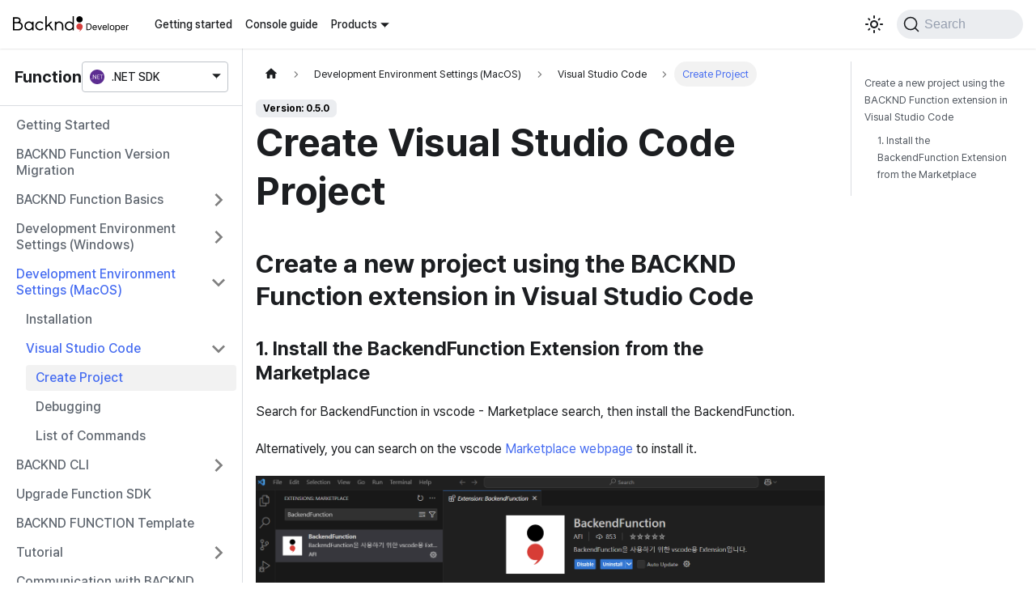

--- FILE ---
content_type: text/html
request_url: https://docs.backnd.com/en/sdk-docs/function/work-in-ios/visual-studio-code/create/
body_size: 5562
content:
<!doctype html>
<html lang="en" dir="ltr" class="docs-wrapper docs-doc-page docs-version-0.5.0 plugin-docs plugin-id-function docs-doc-id-work-in-ios/visual-studio-code/create" data-has-hydrated="false">
<head>
<meta charset="UTF-8">
<meta name="generator" content="Docusaurus v2.4.3">
<title data-rh="true">Create Visual Studio Code Project | BACKND Developer Documentation</title><meta data-rh="true" name="viewport" content="width=device-width,initial-scale=1"><meta data-rh="true" name="twitter:card" content="summary_large_image"><meta data-rh="true" property="og:image" content="https://docs.backnd.com/en/img/og_img.png"><meta data-rh="true" name="twitter:image" content="https://docs.backnd.com/en/img/og_img.png"><meta data-rh="true" property="og:url" content="https://docs.backnd.com/en/sdk-docs/function/work-in-ios/visual-studio-code/create/"><meta data-rh="true" name="docusaurus_locale" content="en"><meta data-rh="true" name="docsearch:language" content="en"><meta data-rh="true" name="naver-site-verification" content="e5f2a1579de88c8b22e6b97922c869bb45ccb917"><meta data-rh="true" name="docusaurus_version" content="0.5.0"><meta data-rh="true" name="docusaurus_tag" content="docs-function-0.5.0"><meta data-rh="true" name="docsearch:version" content="0.5.0"><meta data-rh="true" name="docsearch:docusaurus_tag" content="docs-function-0.5.0"><meta data-rh="true" property="og:title" content="Create Visual Studio Code Project | BACKND Developer Documentation"><meta data-rh="true" name="description" content="Create a new project using the BACKND Function extension in Visual Studio Code"><meta data-rh="true" property="og:description" content="Create a new project using the BACKND Function extension in Visual Studio Code"><link data-rh="true" rel="icon" href="/en/img/favicon.ico"><link data-rh="true" rel="canonical" href="https://docs.backnd.com/en/sdk-docs/function/work-in-ios/visual-studio-code/create/"><link data-rh="true" rel="alternate" href="https://docs.backnd.com/sdk-docs/function/work-in-ios/visual-studio-code/create/" hreflang="ko"><link data-rh="true" rel="alternate" href="https://docs.backnd.com/en/sdk-docs/function/work-in-ios/visual-studio-code/create/" hreflang="en"><link data-rh="true" rel="alternate" href="https://docs.backnd.com/sdk-docs/function/work-in-ios/visual-studio-code/create/" hreflang="x-default"><link data-rh="true" rel="preconnect" href="https://XZ4UII354Y-dsn.algolia.net" crossorigin="anonymous"><link rel="preconnect" href="https://www.googletagmanager.com">
<script>window.dataLayer=window.dataLayer||[]</script>
<script>!function(e,t,a,n,g){e[n]=e[n]||[],e[n].push({"gtm.start":(new Date).getTime(),event:"gtm.js"});var m=t.getElementsByTagName(a)[0],r=t.createElement(a);r.async=!0,r.src="https://www.googletagmanager.com/gtm.js?id=GTM-WXKCF6C",m.parentNode.insertBefore(r,m)}(window,document,"script","dataLayer")</script>


<link rel="search" type="application/opensearchdescription+xml" title="BACKND Developer Documentation" href="/en/opensearch.xml">





<link rel="alternate" type="application/rss+xml" href="/en/update-note-backend/rss.xml" title="BACKND Developer Documentation RSS Feed">
<link rel="alternate" type="application/atom+xml" href="/en/update-note-backend/atom.xml" title="BACKND Developer Documentation Atom Feed">
<link rel="alternate" type="application/rss+xml" href="/en/update-note-chat/rss.xml" title="BACKND Developer Documentation RSS Feed">
<link rel="alternate" type="application/atom+xml" href="/en/update-note-chat/atom.xml" title="BACKND Developer Documentation Atom Feed">
<link rel="alternate" type="application/rss+xml" href="/en/update-note-unreal-chat/rss.xml" title="BACKND Developer Documentation RSS Feed">
<link rel="alternate" type="application/atom+xml" href="/en/update-note-unreal-chat/atom.xml" title="BACKND Developer Documentation Atom Feed">
<link rel="alternate" type="application/rss+xml" href="/en/update-note-function/rss.xml" title="BACKND Developer Documentation RSS Feed">
<link rel="alternate" type="application/atom+xml" href="/en/update-note-function/atom.xml" title="BACKND Developer Documentation Atom Feed">
<link rel="alternate" type="application/rss+xml" href="/en/update-note-api-chat/rss.xml" title="BACKND Developer Documentation RSS Feed">
<link rel="alternate" type="application/atom+xml" href="/en/update-note-api-chat/atom.xml" title="BACKND Developer Documentation Atom Feed">
<link rel="alternate" type="application/rss+xml" href="/en/update-note-worlds/rss.xml" title="BACKND Developer Documentation RSS Feed">
<link rel="alternate" type="application/atom+xml" href="/en/update-note-worlds/atom.xml" title="BACKND Developer Documentation Atom Feed">


<link rel="alternate" type="application/rss+xml" href="/en/update-note-database/rss.xml" title="BACKND Developer Documentation RSS Feed">
<link rel="alternate" type="application/atom+xml" href="/en/update-note-database/atom.xml" title="BACKND Developer Documentation Atom Feed">


<script src="/js/amplitude.js"></script><link rel="stylesheet" href="/en/assets/css/styles.699bc351.css">
<link rel="preload" href="/en/assets/js/runtime~main.39ae1551.js" as="script">
<link rel="preload" href="/en/assets/js/main.38c4d59d.js" as="script">
</head>
<body class="navigation-with-keyboard">
<noscript><iframe src="https://www.googletagmanager.com/ns.html?id=GTM-WXKCF6C" height="0" width="0" style="display:none;visibility:hidden"></iframe></noscript>

<script>!function(){function t(t){document.documentElement.setAttribute("data-theme",t)}var e=function(){var t=null;try{t=new URLSearchParams(window.location.search).get("docusaurus-theme")}catch(t){}return t}()||function(){var t=null;try{t=localStorage.getItem("theme")}catch(t){}return t}();t(null!==e?e:"light")}()</script><div id="__docusaurus">
<div role="region" aria-label="Skip to main content"><a class="skipToContent_fXgn" href="#__docusaurus_skipToContent_fallback">Skip to main content</a></div><nav aria-label="Main" class="navbar navbar--fixed-top"><div class="navbar__inner"><div class="navbar__items"><button aria-label="Toggle navigation bar" aria-expanded="false" class="navbar__toggle clean-btn" type="button"><svg width="30" height="30" viewBox="0 0 30 30" aria-hidden="true"><path stroke="currentColor" stroke-linecap="round" stroke-miterlimit="10" stroke-width="2" d="M4 7h22M4 15h22M4 23h22"></path></svg></button><a class="navbar__brand" href="/en/"><div class="navbar__logo"><img src="/en/img/logo.svg" alt="BACKND Developer Logo" class="themedImage_ToTc themedImage--light_HNdA"><img src="/en/img/logo-white.svg" alt="BACKND Developer Logo" class="themedImage_ToTc themedImage--dark_i4oU"></div></a><a class="navbar__item navbar__link" href="/en/guide/getting-started/how-to-use/operate-game/">Getting started</a><a class="navbar__item navbar__link" href="/en/guide/console-guide/server-setting/project/">Console guide</a><div class="navbar__item dropdown dropdown--hoverable"><a href="#" aria-haspopup="true" aria-expanded="false" role="button" class="navbar__link">Products</a><div class="dropdown__menu dropdown_r7ud"><ul class="dropdown__menu"><li><a href="#" class="dropdown__link"><svg class="icon_bwQc" width="20px" height="20px"><use href="/en/img/icons.svg#game-controller" width="100%" height="100%"></use></svg>Backend</a></li><li><a href="#" class="dropdown__link"><svg class="icon_bwQc" width="20px" height="20px"><use href="/en/img/icons.svg#chatbubble" width="100%" height="100%"></use></svg>Chat</a></li><li><a href="#" class="dropdown__link"><svg class="icon_bwQc" width="20px" height="20px"><use href="/en/img/icons.svg#world" width="100%" height="100%"></use></svg>Worlds</a></li><li><a href="#" class="dropdown__link"><svg class="icon_bwQc" width="20px" height="20px"><use href="/en/img/icons.svg#database" width="100%" height="100%"></use></svg>Database</a></li><li><a href="#" class="dropdown__link"><svg class="icon_bwQc" width="20px" height="20px"><use href="/en/img/icons.svg#code-slash" width="100%" height="100%"></use></svg>Function</a></li></ul><hr class="vertical_ETVU"><ul class="dropdown__menu"><li><a class="dropdown__link dropdown__link--sub" href="/en/sdk-docs/backend/base/start-up/"><svg class="icon_bwQc" width="20px" height="20px"><use href="/en/img/icons.svg#unity" width="100%" height="100%"></use></svg>Unity SDK</a></li></ul><hr class="vertical_ETVU displayNone_qjyf"><ul class="dropdown__menu displayNone_qjyf"><li><a class="dropdown__link dropdown__link--sub" href="/en/sdk-docs/chat/intro/"><svg class="icon_bwQc" width="20px" height="20px"><use href="/en/img/icons.svg#unity" width="100%" height="100%"></use></svg>Unity SDK</a></li><li><a class="dropdown__link dropdown__link--sub" href="/en/sdk-docs/unreal-chat/intro/"><svg class="icon_bwQc" width="20px" height="20px"><use href="/en/img/icons.svg#unreal" width="100%" height="100%"></use></svg>Unreal SDK</a></li><li><a class="dropdown__link dropdown__link--sub" href="/en/api-docs/chat/intro/"><svg class="icon_bwQc" width="20px" height="20px"><use href="/en/img/icons.svg#data-table" width="100%" height="100%"></use></svg>Platform API</a></li></ul><hr class="vertical_ETVU displayNone_qjyf"><ul class="dropdown__menu displayNone_qjyf"><li><a class="dropdown__link dropdown__link--sub" href="/en/sdk-docs/worlds/welcome/"><svg class="icon_bwQc" width="20px" height="20px"><use href="/en/img/icons.svg#unity" width="100%" height="100%"></use></svg>Unity SDK</a></li></ul><hr class="vertical_ETVU displayNone_qjyf"><ul class="dropdown__menu displayNone_qjyf"><li><a class="dropdown__link dropdown__link--sub" href="/en/sdk-docs/database/intro/"><svg class="icon_bwQc" width="20px" height="20px"><use href="/en/img/icons.svg#unity" width="100%" height="100%"></use></svg>Unity SDK</a></li></ul><hr class="vertical_ETVU displayNone_qjyf"><ul class="dropdown__menu displayNone_qjyf"><li><a class="dropdown__link dropdown__link--sub" href="/en/sdk-docs/function/intro/"><svg class="icon_bwQc" width="20px" height="20px"><use href="/en/img/icons.svg#dot-net" width="100%" height="100%"></use></svg>.NET SDK</a></li></ul></div></div></div><div class="navbar__items navbar__items--right"><div class="toggle_vylO colorModeToggle_DEke"><button class="clean-btn toggleButton_gllP toggleButtonDisabled_aARS" type="button" disabled="" title="Switch between dark and light mode (currently light mode)" aria-label="Switch between dark and light mode (currently light mode)" aria-live="polite"><svg viewBox="0 0 24 24" width="24" height="24" class="lightToggleIcon_pyhR"><path fill="currentColor" d="M12,9c1.65,0,3,1.35,3,3s-1.35,3-3,3s-3-1.35-3-3S10.35,9,12,9 M12,7c-2.76,0-5,2.24-5,5s2.24,5,5,5s5-2.24,5-5 S14.76,7,12,7L12,7z M2,13l2,0c0.55,0,1-0.45,1-1s-0.45-1-1-1l-2,0c-0.55,0-1,0.45-1,1S1.45,13,2,13z M20,13l2,0c0.55,0,1-0.45,1-1 s-0.45-1-1-1l-2,0c-0.55,0-1,0.45-1,1S19.45,13,20,13z M11,2v2c0,0.55,0.45,1,1,1s1-0.45,1-1V2c0-0.55-0.45-1-1-1S11,1.45,11,2z M11,20v2c0,0.55,0.45,1,1,1s1-0.45,1-1v-2c0-0.55-0.45-1-1-1C11.45,19,11,19.45,11,20z M5.99,4.58c-0.39-0.39-1.03-0.39-1.41,0 c-0.39,0.39-0.39,1.03,0,1.41l1.06,1.06c0.39,0.39,1.03,0.39,1.41,0s0.39-1.03,0-1.41L5.99,4.58z M18.36,16.95 c-0.39-0.39-1.03-0.39-1.41,0c-0.39,0.39-0.39,1.03,0,1.41l1.06,1.06c0.39,0.39,1.03,0.39,1.41,0c0.39-0.39,0.39-1.03,0-1.41 L18.36,16.95z M19.42,5.99c0.39-0.39,0.39-1.03,0-1.41c-0.39-0.39-1.03-0.39-1.41,0l-1.06,1.06c-0.39,0.39-0.39,1.03,0,1.41 s1.03,0.39,1.41,0L19.42,5.99z M7.05,18.36c0.39-0.39,0.39-1.03,0-1.41c-0.39-0.39-1.03-0.39-1.41,0l-1.06,1.06 c-0.39,0.39-0.39,1.03,0,1.41s1.03,0.39,1.41,0L7.05,18.36z"></path></svg><svg viewBox="0 0 24 24" width="24" height="24" class="darkToggleIcon_wfgR"><path fill="currentColor" d="M9.37,5.51C9.19,6.15,9.1,6.82,9.1,7.5c0,4.08,3.32,7.4,7.4,7.4c0.68,0,1.35-0.09,1.99-0.27C17.45,17.19,14.93,19,12,19 c-3.86,0-7-3.14-7-7C5,9.07,6.81,6.55,9.37,5.51z M12,3c-4.97,0-9,4.03-9,9s4.03,9,9,9s9-4.03,9-9c0-0.46-0.04-0.92-0.1-1.36 c-0.98,1.37-2.58,2.26-4.4,2.26c-2.98,0-5.4-2.42-5.4-5.4c0-1.81,0.89-3.42,2.26-4.4C12.92,3.04,12.46,3,12,3L12,3z"></path></svg></button></div><div class="searchBox_ZlJk"><button type="button" class="DocSearch DocSearch-Button" aria-label="Search"><span class="DocSearch-Button-Container"><svg width="20" height="20" class="DocSearch-Search-Icon" viewBox="0 0 20 20"><path d="M14.386 14.386l4.0877 4.0877-4.0877-4.0877c-2.9418 2.9419-7.7115 2.9419-10.6533 0-2.9419-2.9418-2.9419-7.7115 0-10.6533 2.9418-2.9419 7.7115-2.9419 10.6533 0 2.9419 2.9418 2.9419 7.7115 0 10.6533z" stroke="currentColor" fill="none" fill-rule="evenodd" stroke-linecap="round" stroke-linejoin="round"></path></svg><span class="DocSearch-Button-Placeholder">Search</span></span><span class="DocSearch-Button-Keys"></span></button></div></div></div><div role="presentation" class="navbar-sidebar__backdrop"></div></nav><div id="__docusaurus_skipToContent_fallback" class="main-wrapper mainWrapper_z2l0 docsWrapper_BCFX"><button aria-label="Scroll back to top" class="clean-btn theme-back-to-top-button backToTopButton_sjWU" type="button"></button><div class="docPage__5DB"><aside class="theme-doc-sidebar-container docSidebarContainer_b6E3"><div class="sidebarViewport_Xe31"><div class="sidebar_mhZE"><h3 class="title_kV1V">Function<div class="navbar__item dropdown dropdown_YhI4"><a aria-haspopup="true" aria-expanded="false" role="button" class="navbar__link" data-toggle="dropdown"><svg class="icon_nu1c" width="20px" height="20px"><use href="/en/img/icons.svg#dot-net" width="100%" height="100%"></use></svg><span>.NET SDK</span></a><ul class="dropdown__menu"><li><a class="dropdown__link" href="/en/sdk-docs/function/intro/"><svg class="icon_bwQc" width="20px" height="20px"><use href="/en/img/icons.svg#dot-net" width="100%" height="100%"></use></svg>.NET SDK</a></li></ul></div></h3><nav aria-label="Docs sidebar" class="menu thin-scrollbar menu_Y1UP"><ul class="theme-doc-sidebar-menu menu__list"><li class="theme-doc-sidebar-item-link theme-doc-sidebar-item-link-level-1 menu__list-item"><a class="menu__link" href="/en/sdk-docs/function/intro/">Getting Started</a></li><li class="theme-doc-sidebar-item-link theme-doc-sidebar-item-link-level-1 menu__list-item"><a class="menu__link" href="/en/sdk-docs/function/migrate-from-old-version/">BACKND Function Version Migration</a></li><li class="theme-doc-sidebar-item-category theme-doc-sidebar-item-category-level-1 menu__list-item menu__list-item--collapsed"><div class="menu__list-item-collapsible"><a class="menu__link menu__link--sublist menu__link--sublist-caret" aria-expanded="false" href="/en/sdk-docs/function/basic/call/">BACKND Function Basics</a></div></li><li class="theme-doc-sidebar-item-category theme-doc-sidebar-item-category-level-1 menu__list-item menu__list-item--collapsed"><div class="menu__list-item-collapsible"><a class="menu__link menu__link--sublist menu__link--sublist-caret" aria-expanded="false" href="/en/sdk-docs/function/work-in-windows/install/">Development Environment Settings (Windows)</a></div></li><li class="theme-doc-sidebar-item-category theme-doc-sidebar-item-category-level-1 menu__list-item"><div class="menu__list-item-collapsible"><a class="menu__link menu__link--sublist menu__link--sublist-caret menu__link--active" aria-expanded="true" href="/en/sdk-docs/function/work-in-ios/install/">Development Environment Settings (MacOS)</a></div><ul style="display:block;overflow:visible;height:auto" class="menu__list"><li class="theme-doc-sidebar-item-link theme-doc-sidebar-item-link-level-2 menu__list-item"><a class="menu__link" tabindex="0" href="/en/sdk-docs/function/work-in-ios/install/">Installation</a></li><li class="theme-doc-sidebar-item-category theme-doc-sidebar-item-category-level-2 menu__list-item"><div class="menu__list-item-collapsible"><a class="menu__link menu__link--sublist menu__link--sublist-caret menu__link--active" aria-expanded="true" tabindex="0" href="/en/sdk-docs/function/work-in-ios/visual-studio-code/create/">Visual Studio Code</a></div><ul style="display:block;overflow:visible;height:auto" class="menu__list"><li class="theme-doc-sidebar-item-link theme-doc-sidebar-item-link-level-3 menu__list-item"><a class="menu__link menu__link--active" aria-current="page" tabindex="0" href="/en/sdk-docs/function/work-in-ios/visual-studio-code/create/">Create Project</a></li><li class="theme-doc-sidebar-item-link theme-doc-sidebar-item-link-level-3 menu__list-item"><a class="menu__link" tabindex="0" href="/en/sdk-docs/function/work-in-ios/visual-studio-code/debug/">Debugging</a></li><li class="theme-doc-sidebar-item-link theme-doc-sidebar-item-link-level-3 menu__list-item"><a class="menu__link" tabindex="0" href="/en/sdk-docs/function/work-in-ios/visual-studio-code/command/">List of Commands</a></li></ul></li></ul></li><li class="theme-doc-sidebar-item-category theme-doc-sidebar-item-category-level-1 menu__list-item menu__list-item--collapsed"><div class="menu__list-item-collapsible"><a class="menu__link menu__link--sublist menu__link--sublist-caret" aria-expanded="false" href="/en/sdk-docs/function/cli/backend-cli/">BACKND CLI</a></div></li><li class="theme-doc-sidebar-item-link theme-doc-sidebar-item-link-level-1 menu__list-item"><a class="menu__link" href="/en/sdk-docs/function/upgrade/">Upgrade Function SDK</a></li><li class="theme-doc-sidebar-item-link theme-doc-sidebar-item-link-level-1 menu__list-item"><a class="menu__link" href="/en/sdk-docs/function/template/">BACKND FUNCTION Template</a></li><li class="theme-doc-sidebar-item-category theme-doc-sidebar-item-category-level-1 menu__list-item menu__list-item--collapsed"><div class="menu__list-item-collapsible"><a class="menu__link menu__link--sublist menu__link--sublist-caret" aria-expanded="false" href="/en/sdk-docs/function/tutorial/echo-function/">Tutorial</a></div></li><li class="theme-doc-sidebar-item-category theme-doc-sidebar-item-category-level-1 menu__list-item menu__list-item--collapsed"><div class="menu__list-item-collapsible"><a class="menu__link menu__link--sublist menu__link--sublist-caret" aria-expanded="false" href="/en/sdk-docs/function/connect-with-base/check/">Communication with BACKND Base</a></div></li><li class="theme-doc-sidebar-item-category theme-doc-sidebar-item-category-level-1 menu__list-item menu__list-item--collapsed"><div class="menu__list-item-collapsible"><a class="menu__link menu__link--sublist menu__link--sublist-caret" aria-expanded="false" href="/en/sdk-docs/function/transfer-stream/string-stream/">Conversion to Stream</a></div></li><li class="theme-doc-sidebar-item-category theme-doc-sidebar-item-category-level-1 menu__list-item menu__list-item--collapsed"><div class="menu__list-item-collapsible"><a class="menu__link menu__link--sublist menu__link--sublist-caret" aria-expanded="false" href="/en/sdk-docs/function/request/request/">BACKND Function Request</a></div></li></ul></nav></div></div></aside><main class="docMainContainer_gTbr"><div class="container padding-top--md padding-bottom--lg"><div class="row"><div class="col docItemCol_VOVn"><div class="docItemContainer_Djhp"><article><nav class="theme-doc-breadcrumbs breadcrumbsContainer_Z_bl" aria-label="Breadcrumbs"><ul class="breadcrumbs" itemscope="" itemtype="https://schema.org/BreadcrumbList"><li class="breadcrumbs__item"><a aria-label="Home page" class="breadcrumbs__link" href="/en/"><svg viewBox="0 0 24 24" class="breadcrumbHomeIcon_YNFT"><path d="M10 19v-5h4v5c0 .55.45 1 1 1h3c.55 0 1-.45 1-1v-7h1.7c.46 0 .68-.57.33-.87L12.67 3.6c-.38-.34-.96-.34-1.34 0l-8.36 7.53c-.34.3-.13.87.33.87H5v7c0 .55.45 1 1 1h3c.55 0 1-.45 1-1z" fill="currentColor"></path></svg></a></li><li class="breadcrumbs__item"><span class="breadcrumbs__link">Development Environment Settings (MacOS)</span><meta itemprop="position" content="1"></li><li class="breadcrumbs__item"><span class="breadcrumbs__link">Visual Studio Code</span><meta itemprop="position" content="2"></li><li itemscope="" itemprop="itemListElement" itemtype="https://schema.org/ListItem" class="breadcrumbs__item breadcrumbs__item--active"><span class="breadcrumbs__link" itemprop="name">Create Project</span><meta itemprop="position" content="3"></li></ul></nav><span class="theme-doc-version-badge badge badge--secondary">Version: 0.5.0</span><div class="tocCollapsible_ETCw theme-doc-toc-mobile tocMobile_ITEo"><button type="button" class="clean-btn tocCollapsibleButton_TO0P">On this page</button></div><div class="theme-doc-markdown markdown"><h1>Create Visual Studio Code Project</h1><h2 class="anchor anchorWithStickyNavbar_LWe7" id="create-a-new-project-using-the-backnd-function-extension-in-visual-studio-code">Create a new project using the BACKND Function extension in Visual Studio Code<a href="#create-a-new-project-using-the-backnd-function-extension-in-visual-studio-code" class="hash-link" aria-label="Direct link to Create a new project using the BACKND Function extension in Visual Studio Code" title="Direct link to Create a new project using the BACKND Function extension in Visual Studio Code">​</a></h2><h3 class="anchor anchorWithStickyNavbar_LWe7" id="1-install-the-backendfunction-extension-from-the-marketplace">1. Install the BackendFunction Extension from the Marketplace<a href="#1-install-the-backendfunction-extension-from-the-marketplace" class="hash-link" aria-label="Direct link to 1. Install the BackendFunction Extension from the Marketplace" title="Direct link to 1. Install the BackendFunction Extension from the Marketplace">​</a></h3><p>Search for BackendFunction in vscode - Marketplace search, then install the BackendFunction.  </p><p>Alternatively, you can search on the vscode <a href="https://marketplace.visualstudio.com/items?itemName=AFI.backendfunction" target="_blank" rel="noopener noreferrer">Marketplace webpage</a> to install it.</p><p><img loading="lazy" alt="image" src="/en/assets/images/install-extension-76b7869e3ed11652fc531e548452a166.png" width="1498" height="1003" class="img_ev3q"></p><hr><h4></h4><ol start="2"><li>Call BackendFunction: Create from the Command Palette.</li></ol><p>After installing the extension, open the Command Palette (Ctrl + Shift + P) and enter BackendFunction: Create in the input box.</p><p><img loading="lazy" src="https://developer.thebackend.io/static/img/bfunc/createforvscode/2.PNG" alt="image" class="img_ev3q"></p><hr><h4 class="anchor anchorWithStickyNavbar_LWe7" id="-1"><a href="#-1" class="hash-link" aria-label="Direct link to -1" title="Direct link to -1">​</a></h4><ol start="3"><li>Select the folder in which to create the project folder</li></ol><p><img loading="lazy" src="https://developer.thebackend.io/static/img/bfunc/osx/vscode/create/mac-create-1.png" alt="image" class="img_ev3q"></p><hr><h4 class="anchor anchorWithStickyNavbar_LWe7" id="-2"><a href="#-2" class="hash-link" aria-label="Direct link to -2" title="Direct link to -2">​</a></h4><ol start="4"><li>Enter the name of the folder to be created.</li></ol><p>An error occurs <strong>if the folder name is blank or there is a folder with the same name in the selected folder</strong>.</p><p><img loading="lazy" src="https://developer.thebackend.io/static/img/bfunc/createforvscode/4.PNG" alt="image" class="img_ev3q"></p><hr><h4 class="anchor anchorWithStickyNavbar_LWe7" id="-3"><a href="#-3" class="hash-link" aria-label="Direct link to -3" title="Direct link to -3">​</a></h4><ol start="5"><li>Complete creation.</li></ol><p>After that, when you create a template file, a new VSCode window will open and you will be directed to the project.  </p><p>The project will be created with the file path specified by Steps 2 and 3.</p><p><img loading="lazy" src="https://developer.thebackend.io/static/img/bfunc/osx/vscode/create/mac-create-2.png" alt="image" class="img_ev3q"></p></div></article><nav class="pagination-nav docusaurus-mt-lg" aria-label="Docs pages"><a class="pagination-nav__link pagination-nav__link--prev" href="/en/sdk-docs/function/work-in-ios/install/"><div class="pagination-nav__sublabel">Previous</div><div class="pagination-nav__label">Installation</div></a><a class="pagination-nav__link pagination-nav__link--next" href="/en/sdk-docs/function/work-in-ios/visual-studio-code/debug/"><div class="pagination-nav__sublabel">Next</div><div class="pagination-nav__label">Debugging</div></a></nav></div></div><div class="col col--3"><div class="tableOfContents_bqdL thin-scrollbar theme-doc-toc-desktop"><ul class="table-of-contents table-of-contents__left-border"><li><a href="#create-a-new-project-using-the-backnd-function-extension-in-visual-studio-code" class="table-of-contents__link toc-highlight">Create a new project using the BACKND Function extension in Visual Studio Code</a><ul><li><a href="#1-install-the-backendfunction-extension-from-the-marketplace" class="table-of-contents__link toc-highlight">1. Install the BackendFunction Extension from the Marketplace</a></li></ul></li></ul></div></div></div></div></main></div></div><footer class="footer footer--dark"><div class="container container-fluid"><div class="row footer__links"><div class="col footer__col"><div class="footer__title">Docs</div><ul class="footer__items clean-list"><li class="footer__item"><a class="footer__link-item" href="/en/sdk-docs/backend/base/start-up/">Tutorial</a></li><li class="footer__item"><a class="footer__link-item" href="/en/guide/getting-started/how-to-use/operate-game/">Usage Guides</a></li><li class="footer__item"><a class="footer__link-item" href="/en/guide/console-guide/server-setting/project/">Console Guides</a></li></ul></div><div class="col footer__col"><div class="footer__title">BACKND</div><ul class="footer__items clean-list"><li class="footer__item"><a href="https://backnd.com/en/" target="_blank" rel="noopener noreferrer" class="footer__link-item">Home page<svg width="13.5" height="13.5" aria-hidden="true" viewBox="0 0 24 24" class="iconExternalLink_nPIU"><path fill="currentColor" d="M21 13v10h-21v-19h12v2h-10v15h17v-8h2zm3-12h-10.988l4.035 4-6.977 7.07 2.828 2.828 6.977-7.07 4.125 4.172v-11z"></path></svg></a></li><li class="footer__item"><a href="https://console.global.thebackend.io/login" target="_blank" rel="noopener noreferrer" class="footer__link-item">Console<svg width="13.5" height="13.5" aria-hidden="true" viewBox="0 0 24 24" class="iconExternalLink_nPIU"><path fill="currentColor" d="M21 13v10h-21v-19h12v2h-10v15h17v-8h2zm3-12h-10.988l4.035 4-6.977 7.07 2.828 2.828 6.977-7.07 4.125 4.172v-11z"></path></svg></a></li><li class="footer__item"><a href="https://medium.com/@backnd" target="_blank" rel="noopener noreferrer" class="footer__link-item">Blog<svg width="13.5" height="13.5" aria-hidden="true" viewBox="0 0 24 24" class="iconExternalLink_nPIU"><path fill="currentColor" d="M21 13v10h-21v-19h12v2h-10v15h17v-8h2zm3-12h-10.988l4.035 4-6.977 7.07 2.828 2.828 6.977-7.07 4.125 4.172v-11z"></path></svg></a></li></ul></div><div class="col footer__col"><div class="footer__title">More</div><ul class="footer__items clean-list"><li class="footer__item"><a href="https://thebackend.notion.site/BACKND-Terms-of-Service-Revised-on-September-1-2022-8458cef6ff5f438d9aa93493629c1b05" target="_blank" rel="noopener noreferrer" class="footer__link-item">Terms of Service<svg width="13.5" height="13.5" aria-hidden="true" viewBox="0 0 24 24" class="iconExternalLink_nPIU"><path fill="currentColor" d="M21 13v10h-21v-19h12v2h-10v15h17v-8h2zm3-12h-10.988l4.035 4-6.977 7.07 2.828 2.828 6.977-7.07 4.125 4.172v-11z"></path></svg></a></li><li class="footer__item"><a href="https://thebackend.notion.site/BACKND-Privacy-Policy-9th-October-2021-b13449606eb64299958181af6b61419f" target="_blank" rel="noopener noreferrer" class="footer__link-item">Privacy Policy<svg width="13.5" height="13.5" aria-hidden="true" viewBox="0 0 24 24" class="iconExternalLink_nPIU"><path fill="currentColor" d="M21 13v10h-21v-19h12v2h-10v15h17v-8h2zm3-12h-10.988l4.035 4-6.977 7.07 2.828 2.828 6.977-7.07 4.125 4.172v-11z"></path></svg></a></li><li class="footer__item"><a href="https://backnd.com/en/#inquiry" target="_blank" rel="noopener noreferrer" class="footer__link-item">Contact Us<svg width="13.5" height="13.5" aria-hidden="true" viewBox="0 0 24 24" class="iconExternalLink_nPIU"><path fill="currentColor" d="M21 13v10h-21v-19h12v2h-10v15h17v-8h2zm3-12h-10.988l4.035 4-6.977 7.07 2.828 2.828 6.977-7.07 4.125 4.172v-11z"></path></svg></a></li></ul></div></div><div class="footer__bottom text--center"><div class="footer__copyright">AFI, Inc. All rights reserved.</div></div></div></footer></div>
<script src="/en/assets/js/runtime~main.39ae1551.js"></script>
<script src="/en/assets/js/main.38c4d59d.js"></script>
</body>
</html>

--- FILE ---
content_type: text/javascript
request_url: https://docs.backnd.com/en/assets/js/71c35500.cdbd40c6.js
body_size: 2019
content:
"use strict";(self.webpackChunk_afidev_thebackend_developer_docs=self.webpackChunk_afidev_thebackend_developer_docs||[]).push([[98980],{603905:(e,t,n)=>{n.d(t,{Zo:()=>u,kt:()=>k});var r=n(667294);function o(e,t,n){return t in e?Object.defineProperty(e,t,{value:n,enumerable:!0,configurable:!0,writable:!0}):e[t]=n,e}function a(e,t){var n=Object.keys(e);if(Object.getOwnPropertySymbols){var r=Object.getOwnPropertySymbols(e);t&&(r=r.filter((function(t){return Object.getOwnPropertyDescriptor(e,t).enumerable}))),n.push.apply(n,r)}return n}function i(e){for(var t=1;t<arguments.length;t++){var n=null!=arguments[t]?arguments[t]:{};t%2?a(Object(n),!0).forEach((function(t){o(e,t,n[t])})):Object.getOwnPropertyDescriptors?Object.defineProperties(e,Object.getOwnPropertyDescriptors(n)):a(Object(n)).forEach((function(t){Object.defineProperty(e,t,Object.getOwnPropertyDescriptor(n,t))}))}return e}function c(e,t){if(null==e)return{};var n,r,o=function(e,t){if(null==e)return{};var n,r,o={},a=Object.keys(e);for(r=0;r<a.length;r++)n=a[r],t.indexOf(n)>=0||(o[n]=e[n]);return o}(e,t);if(Object.getOwnPropertySymbols){var a=Object.getOwnPropertySymbols(e);for(r=0;r<a.length;r++)n=a[r],t.indexOf(n)>=0||Object.prototype.propertyIsEnumerable.call(e,n)&&(o[n]=e[n])}return o}var l=r.createContext({}),s=function(e){var t=r.useContext(l),n=t;return e&&(n="function"==typeof e?e(t):i(i({},t),e)),n},u=function(e){var t=s(e.components);return r.createElement(l.Provider,{value:t},e.children)},d="mdxType",p={inlineCode:"code",wrapper:function(e){var t=e.children;return r.createElement(r.Fragment,{},t)}},f=r.forwardRef((function(e,t){var n=e.components,o=e.mdxType,a=e.originalType,l=e.parentName,u=c(e,["components","mdxType","originalType","parentName"]),d=s(n),f=o,k=d["".concat(l,".").concat(f)]||d[f]||p[f]||a;return n?r.createElement(k,i(i({ref:t},u),{},{components:n})):r.createElement(k,i({ref:t},u))}));function k(e,t){var n=arguments,o=t&&t.mdxType;if("string"==typeof e||o){var a=n.length,i=new Array(a);i[0]=f;var c={};for(var l in t)hasOwnProperty.call(t,l)&&(c[l]=t[l]);c.originalType=e,c[d]="string"==typeof e?e:o,i[1]=c;for(var s=2;s<a;s++)i[s]=n[s];return r.createElement.apply(null,i)}return r.createElement.apply(null,n)}f.displayName="MDXCreateElement"},652627:(e,t,n)=>{n.r(t),n.d(t,{assets:()=>l,contentTitle:()=>i,default:()=>p,frontMatter:()=>a,metadata:()=>c,toc:()=>s});var r=n(487462),o=(n(667294),n(603905));const a={sidebar_label:"Create Project"},i="Create Visual Studio Code Project",c={unversionedId:"work-in-ios/visual-studio-code/create",id:"version-0.5.0/work-in-ios/visual-studio-code/create",title:"Create Visual Studio Code Project",description:"Create a new project using the BACKND Function extension in Visual Studio Code",source:"@site/i18n/en/docusaurus-plugin-content-docs-function/version-0.5.0/05-work-in-ios/02-visual-studio-code/01-create.md",sourceDirName:"05-work-in-ios/02-visual-studio-code",slug:"/work-in-ios/visual-studio-code/create",permalink:"/en/sdk-docs/function/work-in-ios/visual-studio-code/create",draft:!1,tags:[],version:"0.5.0",sidebarPosition:1,frontMatter:{sidebar_label:"Create Project"},sidebar:"sdk-function",previous:{title:"Installation",permalink:"/en/sdk-docs/function/work-in-ios/install"},next:{title:"Debugging",permalink:"/en/sdk-docs/function/work-in-ios/visual-studio-code/debug"}},l={},s=[{value:"Create a new project using the BACKND Function extension in Visual Studio Code",id:"create-a-new-project-using-the-backnd-function-extension-in-visual-studio-code",level:2},{value:"1. Install the BackendFunction Extension from the Marketplace",id:"1-install-the-backendfunction-extension-from-the-marketplace",level:3}],u={toc:s},d="wrapper";function p(e){let{components:t,...a}=e;return(0,o.kt)(d,(0,r.Z)({},u,a,{components:t,mdxType:"MDXLayout"}),(0,o.kt)("h1",{id:"create-visual-studio-code-project"},"Create Visual Studio Code Project"),(0,o.kt)("h2",{id:"create-a-new-project-using-the-backnd-function-extension-in-visual-studio-code"},"Create a new project using the BACKND Function extension in Visual Studio Code"),(0,o.kt)("h3",{id:"1-install-the-backendfunction-extension-from-the-marketplace"},"1. Install the BackendFunction Extension from the Marketplace"),(0,o.kt)("p",null,"Search for BackendFunction in vscode - Marketplace search, then install the BackendFunction.  "),(0,o.kt)("p",null,"Alternatively, you can search on the vscode ",(0,o.kt)("a",{parentName:"p",href:"https://marketplace.visualstudio.com/items?itemName=AFI.backendfunction"},"Marketplace webpage")," to install it."),(0,o.kt)("p",null,(0,o.kt)("img",{alt:"image",src:n(634137).Z,width:"1498",height:"1003"})),(0,o.kt)("hr",null),(0,o.kt)("h4",{id:""}),(0,o.kt)("ol",{start:2},(0,o.kt)("li",{parentName:"ol"},"Call BackendFunction: Create from the Command Palette.")),(0,o.kt)("p",null,"After installing the extension, open the Command Palette (Ctrl + Shift + P) and enter BackendFunction: Create in the input box."),(0,o.kt)("p",null,(0,o.kt)("img",{parentName:"p",src:"https://developer.thebackend.io/static/img/bfunc/createforvscode/2.PNG",alt:"image"})),(0,o.kt)("hr",null),(0,o.kt)("h4",{id:"-1"}),(0,o.kt)("ol",{start:3},(0,o.kt)("li",{parentName:"ol"},"Select the folder in which to create the project folder")),(0,o.kt)("p",null,(0,o.kt)("img",{parentName:"p",src:"https://developer.thebackend.io/static/img/bfunc/osx/vscode/create/mac-create-1.png",alt:"image"})),(0,o.kt)("hr",null),(0,o.kt)("h4",{id:"-2"}),(0,o.kt)("ol",{start:4},(0,o.kt)("li",{parentName:"ol"},"Enter the name of the folder to be created.")),(0,o.kt)("p",null,"An error occurs ",(0,o.kt)("strong",{parentName:"p"},"if the folder name is blank or there is a folder with the same name in the selected folder"),"."),(0,o.kt)("p",null,(0,o.kt)("img",{parentName:"p",src:"https://developer.thebackend.io/static/img/bfunc/createforvscode/4.PNG",alt:"image"})),(0,o.kt)("hr",null),(0,o.kt)("h4",{id:"-3"}),(0,o.kt)("ol",{start:5},(0,o.kt)("li",{parentName:"ol"},"Complete creation.")),(0,o.kt)("p",null,"After that, when you create a template file, a new VSCode window will open and you will be directed to the project.  "),(0,o.kt)("p",null,"The project will be created with the file path specified by Steps 2 and 3."),(0,o.kt)("p",null,(0,o.kt)("img",{parentName:"p",src:"https://developer.thebackend.io/static/img/bfunc/osx/vscode/create/mac-create-2.png",alt:"image"})))}p.isMDXComponent=!0},634137:(e,t,n)=>{n.d(t,{Z:()=>r});const r=n.p+"assets/images/install-extension-76b7869e3ed11652fc531e548452a166.png"}}]);

--- FILE ---
content_type: image/svg+xml
request_url: https://docs.backnd.com/en/img/logo.svg
body_size: 2242
content:
<svg width="1220" height="171" viewBox="0 0 1220 171" fill="none" xmlns="http://www.w3.org/2000/svg">
<path d="M700.12 67.1C718.58 67.1 733.54 52.14 733.54 33.68C733.54 15.22 718.58 0.26001 700.12 0.26001C681.66 0.26001 666.7 15.22 666.7 33.68C666.7 52.14 681.67 67.1 700.12 67.1Z" fill="black"/>
<path d="M700.13 76.02C681.67 76.02 666.71 90.98 666.71 109.44C666.71 127.9 681.67 142.86 700.13 142.86C703.54 142.86 706.82 142.35 709.91 141.4C709.91 141.4 704.4 152.14 694.97 159.09L695.68 161.29C703.86 158.36 712.01 151.51 712.01 151.51C720.33 144.68 726.32 136.77 730.88 125.12C732.71 120.99 733.56 114.24 733.56 109.44C733.55 90.99 718.59 76.02 700.13 76.02Z" fill="#D53F3D"/>
<path d="M90.61 74.18C86.67 70.04 81.71 66.74 76.25 64.59L75.95 64.47L74.39 62.93L75.62 61.7099C79.28 56.5499 81.21 50.31 81.21 43.67C81.21 35.19 77.77 27 71.76 21.18C65.91 15.14 57.71 11.7 49.23 11.7H0V149.87H59.56C70.88 149.87 82.19 145.05 90.6 136.64C99 128.24 103.64 117.14 103.64 105.4C103.64 93.4799 99.01 82.39 90.61 74.18ZM14.53 25.84H49.25C59.06 26.28 66.7 34.1199 66.7 43.6899C66.7 53.1999 58.89 61.12 49.29 61.34H49.27H14.53V25.84ZM59.6 135.76H59.58H14.53V75.4599H59.57C75.88 75.6699 89.13 89.1 89.13 105.41C89.12 121.72 75.88 135.34 59.6 135.76Z" fill="black"/>
<path d="M168.63 55.36C155.81 55.36 143.73 60.26 134.63 69.16C125.61 78.38 120.65 90.44 120.65 103.14C120.65 115.85 125.63 127.92 134.66 137.15C143.74 146.03 155.81 150.92 168.64 150.92C181.6 150.92 192.54 144.04 199.43 138.27L202.67 135.56V148.84H216.64V57.45H202.67V70.73L199.43 68.02C192.53 62.24 181.59 55.36 168.63 55.36ZM168.63 137.37C149.87 137.37 134.6 122.01 134.6 103.13C134.6 84.26 149.86 68.9 168.63 68.9C187.4 68.9 202.66 84.26 202.66 103.13C202.66 122.02 187.4 137.37 168.63 137.37Z" fill="black"/>
<path d="M248.59 102.2C248.59 83.32 263.85 67.96 282.62 67.96C292.55 67.96 302.29 72.64 308.81 80.53L320.04 72.23C319.04 70.97 317.87 69.67 316.41 68.2C307.52 59.31 295.53 54.41 282.63 54.41C269.6 54.41 257.52 59.31 248.64 68.2C239.62 77.41 234.65 89.49 234.65 102.19C234.65 114.89 239.63 126.97 248.66 136.2C257.53 145.08 269.6 149.97 282.64 149.97C295.54 149.97 307.54 145.07 316.42 136.18C317.76 134.84 319.02 133.35 320.19 131.91L308.85 123.65C302.38 131.66 292.64 136.43 282.64 136.43C263.86 136.44 248.59 121.08 248.59 102.2Z" fill="black"/>
<path d="M414.89 57.45H396.29L355.46 98.51V0H341.51V148.84H355.46V117.06L374.16 99.55L409.85 148.84H427.68L384.8 89.77L414.89 57.45Z" fill="black"/>
<path d="M485.41 55.5699C474.59 55.5699 464.81 61.3499 458.52 66.1899L455.35 68.6299V57.4399H441.38V148.83H455.35V99.5999C455.35 82.7899 468.84 69.1099 485.42 69.1099C502 69.1099 515.5 82.7899 515.5 99.5999V148.83H529.45V99.5999C529.45 87.8499 524.92 76.7299 516.69 68.2999C508.48 60.0999 497.37 55.5699 485.41 55.5699Z" fill="black"/>
<path d="M593.46 55.36C580.63 55.36 568.56 60.26 559.46 69.16C550.45 78.36 545.48 90.44 545.48 103.14C545.48 115.85 550.46 127.92 559.49 137.15C568.56 146.03 580.63 150.92 593.47 150.92C606.44 150.92 617.37 144.04 624.26 138.27L627.49 135.56V148.84H641.46V0H627.49V70.73L624.26 68.02C617.36 62.24 606.41 55.36 593.46 55.36ZM593.46 137.37C574.7 137.37 559.43 122.01 559.43 103.13C559.43 84.26 574.69 68.9 593.46 68.9C612.23 68.9 627.49 84.26 627.49 103.13C627.49 122.02 612.22 137.37 593.46 137.37Z" fill="black"/>
<path d="M793.785 147H771.812V76.2969H794.664C815.318 76.2969 827.477 89.5293 827.477 111.551C827.477 133.621 815.318 147 793.785 147ZM780.602 139.188H793.199C810.533 139.188 818.883 128.689 818.883 111.551C818.883 94.4609 810.533 84.1094 794.078 84.1094H780.602V139.188ZM861.559 148.074C846.227 148.123 836.754 137.186 836.754 120.926C836.754 104.617 846.373 93.2891 860.777 93.2891C871.91 93.2891 883.678 100.125 883.629 119.754V123.27H845.152C845.592 134.5 852.135 140.652 861.559 140.652C867.906 140.652 871.91 137.869 873.863 134.598H882.848C880.357 142.654 872.496 148.123 861.559 148.074ZM845.201 116.141H875.133C875.084 107.303 869.518 100.711 860.777 100.711C851.598 100.711 845.787 107.938 845.201 116.141ZM936.559 93.9727L916.93 147H908.238L888.707 93.9727H897.887L912.34 136.062H912.926L927.379 93.9727H936.559ZM966.148 148.074C950.816 148.123 941.344 137.186 941.344 120.926C941.344 104.617 950.963 93.2891 965.367 93.2891C976.5 93.2891 988.268 100.125 988.219 119.754V123.27H949.742C950.182 134.5 956.725 140.652 966.148 140.652C972.496 140.652 976.5 137.869 978.453 134.598H987.438C984.947 142.654 977.086 148.123 966.148 148.074ZM949.791 116.141H979.723C979.674 107.303 974.107 100.711 965.367 100.711C956.188 100.711 950.377 107.938 949.791 116.141ZM1007.55 76.2969V147H999.156V76.2969H1007.55ZM1042.61 148.074C1028.16 148.123 1018.39 137.186 1018.39 120.73C1018.39 104.178 1028.16 93.2891 1042.61 93.2891C1057.02 93.2891 1066.69 104.178 1066.64 120.73C1066.69 137.186 1057.02 148.123 1042.61 148.074ZM1026.79 120.73C1026.84 131.326 1031.82 140.652 1042.61 140.652C1053.31 140.652 1058.24 131.326 1058.24 120.73C1058.24 110.184 1053.31 100.711 1042.61 100.711C1031.82 100.711 1026.84 110.184 1026.79 120.73ZM1077.67 166.922V93.9727H1085.78V102.371H1086.75C1088.56 99.5391 1091.78 93.2891 1102.09 93.2891C1115.42 93.2891 1124.64 103.836 1124.64 120.633C1124.64 137.479 1115.42 148.123 1102.18 148.074C1092.08 148.123 1088.56 141.824 1086.75 138.895H1086.07V166.922H1077.67ZM1085.88 120.438C1085.92 132.352 1091.25 140.555 1101.01 140.555C1111.07 140.555 1116.25 131.717 1116.25 120.438C1116.25 109.354 1111.22 100.809 1101.01 100.809C1091.1 100.809 1085.92 108.67 1085.88 120.438ZM1157.85 148.074C1142.52 148.123 1133.04 137.186 1133.04 120.926C1133.04 104.617 1142.66 93.2891 1157.07 93.2891C1168.2 93.2891 1179.97 100.125 1179.92 119.754V123.27H1141.44C1141.88 134.5 1148.42 140.652 1157.85 140.652C1164.2 140.652 1168.2 137.869 1170.15 134.598H1179.14C1176.65 142.654 1168.79 148.123 1157.85 148.074ZM1141.49 116.141H1171.42C1171.37 107.303 1165.81 100.711 1157.07 100.711C1147.89 100.711 1142.08 107.938 1141.49 116.141ZM1190.86 147V93.9727H1198.96V102.078H1199.55C1201.45 96.707 1206.97 93.1426 1213.22 93.0938C1214.49 93.1426 1216.64 93.1914 1217.61 93.2891V101.785C1216.98 101.639 1214.73 101.199 1212.54 101.199C1204.92 101.199 1199.25 106.473 1199.25 113.602V147H1190.86Z" fill="black"/>
</svg>


--- FILE ---
content_type: text/javascript
request_url: https://docs.backnd.com/en/assets/js/5583ba41.43351d59.js
body_size: 2416
content:
"use strict";(self.webpackChunk_afidev_thebackend_developer_docs=self.webpackChunk_afidev_thebackend_developer_docs||[]).push([[27970],{423526:e=>{e.exports=JSON.parse('{"pluginId":"function","version":"0.5.0","label":"0.5.0","banner":null,"badge":true,"noIndex":false,"className":"docs-version-0.5.0","isLast":true,"docsSidebars":{"sdk-function":[{"type":"link","label":"Getting Started","href":"/en/sdk-docs/function/intro","docId":"intro"},{"type":"link","label":"BACKND Function Version Migration","href":"/en/sdk-docs/function/migrate-from-old-version","docId":"migrate-from-old-version"},{"type":"category","label":"BACKND Function Basics","collapsible":true,"collapsed":true,"items":[{"type":"link","label":"How BACKND Function Is Called Into Server","href":"/en/sdk-docs/function/basic/call","docId":"basic/call"},{"type":"link","label":"Timeout","href":"/en/sdk-docs/function/basic/timeout","docId":"basic/timeout"},{"type":"link","label":"Response Time","href":"/en/sdk-docs/function/basic/respone-time","docId":"basic/respone-time"},{"type":"link","label":"Build","href":"/en/sdk-docs/function/basic/build","docId":"basic/build"}]},{"type":"category","label":"Development Environment Settings (Windows)","collapsible":true,"collapsed":true,"items":[{"type":"link","label":"Installation","href":"/en/sdk-docs/function/work-in-windows/install","docId":"work-in-windows/install"},{"type":"category","label":"Visual Studio","collapsible":true,"collapsed":true,"items":[{"type":"link","label":"Install Essential Visual Studio Files","href":"/en/sdk-docs/function/work-in-windows/visual-studio/install","docId":"work-in-windows/visual-studio/install"},{"type":"link","label":"Create Project","href":"/en/sdk-docs/function/work-in-windows/visual-studio/create","docId":"work-in-windows/visual-studio/create"},{"type":"link","label":"Debugging","href":"/en/sdk-docs/function/work-in-windows/visual-studio/debug","docId":"work-in-windows/visual-studio/debug"}]},{"type":"category","label":"Visual Studio Code","collapsible":true,"collapsed":true,"items":[{"type":"link","label":"Create Project","href":"/en/sdk-docs/function/work-in-windows/visual-studio-code/create","docId":"work-in-windows/visual-studio-code/create"},{"type":"link","label":"Debugging","href":"/en/sdk-docs/function/work-in-windows/visual-studio-code/debug","docId":"work-in-windows/visual-studio-code/debug"},{"type":"link","label":"List of Commands","href":"/en/sdk-docs/function/work-in-windows/visual-studio-code/command","docId":"work-in-windows/visual-studio-code/command"}]}]},{"type":"category","label":"Development Environment Settings (MacOS)","collapsible":true,"collapsed":true,"items":[{"type":"link","label":"Installation","href":"/en/sdk-docs/function/work-in-ios/install","docId":"work-in-ios/install"},{"type":"category","label":"Visual Studio Code","collapsible":true,"collapsed":true,"items":[{"type":"link","label":"Create Project","href":"/en/sdk-docs/function/work-in-ios/visual-studio-code/create","docId":"work-in-ios/visual-studio-code/create"},{"type":"link","label":"Debugging","href":"/en/sdk-docs/function/work-in-ios/visual-studio-code/debug","docId":"work-in-ios/visual-studio-code/debug"},{"type":"link","label":"List of Commands","href":"/en/sdk-docs/function/work-in-ios/visual-studio-code/command","docId":"work-in-ios/visual-studio-code/command"}]}]},{"type":"category","label":"BACKND CLI","collapsible":true,"collapsed":true,"items":[{"type":"link","label":"Backend CLI","href":"/en/sdk-docs/function/cli/backend-cli","docId":"cli/backend-cli"},{"type":"link","label":"Settings","href":"/en/sdk-docs/function/cli/setting","docId":"cli/setting"},{"type":"link","label":"Build","href":"/en/sdk-docs/function/cli/build","docId":"cli/build"},{"type":"link","label":"Deploy","href":"/en/sdk-docs/function/cli/deploy","docId":"cli/deploy"},{"type":"link","label":"Delete","href":"/en/sdk-docs/function/cli/delete","docId":"cli/delete"}]},{"type":"link","label":"Upgrade Function SDK","href":"/en/sdk-docs/function/upgrade","docId":"upgrade"},{"type":"link","label":"BACKND FUNCTION Template","href":"/en/sdk-docs/function/template","docId":"template"},{"type":"category","label":"Tutorial","collapsible":true,"collapsed":true,"items":[{"type":"link","label":"Echo Method","href":"/en/sdk-docs/function/tutorial/echo-function","docId":"tutorial/echo-function"},{"type":"link","label":"Receipt Verification and Item Handout","href":"/en/sdk-docs/function/tutorial/receipt-check","docId":"tutorial/receipt-check"}]},{"type":"category","label":"Communication with BACKND Base","collapsible":true,"collapsed":true,"items":[{"type":"link","label":"Check the Data Sent from BACKND BASE","href":"/en/sdk-docs/function/connect-with-base/check","docId":"connect-with-base/check"},{"type":"link","label":"Look up the Data Sent by BACKND BASE","href":"/en/sdk-docs/function/connect-with-base/load","docId":"connect-with-base/load"},{"type":"link","label":"Data Transmission to BACKND Base","href":"/en/sdk-docs/function/connect-with-base/send-data","docId":"connect-with-base/send-data"}]},{"type":"category","label":"Conversion to Stream","collapsible":true,"collapsed":true,"items":[{"type":"link","label":"Convert string to Stream","href":"/en/sdk-docs/function/transfer-stream/string-stream","docId":"transfer-stream/string-stream"},{"type":"link","label":"Convert JsonData to Stream","href":"/en/sdk-docs/function/transfer-stream/jsondata-stream","docId":"transfer-stream/jsondata-stream"}]},{"type":"category","label":"BACKND Function Request","collapsible":true,"collapsed":true,"items":[{"type":"link","label":"BACKND Function Request","href":"/en/sdk-docs/function/request/request","docId":"request/request"},{"type":"category","label":"Receipt Verification","collapsible":true,"collapsed":true,"items":[{"type":"link","label":"Apple Receipt Verification","href":"/en/sdk-docs/function/request/receipt-check/apple","docId":"request/receipt-check/apple"},{"type":"link","label":"Google Receipt Verification","href":"/en/sdk-docs/function/request/receipt-check/google","docId":"request/receipt-check/google"}]}]}]},"docs":{"basic/build":{"id":"basic/build","title":"Build","description":"In order to build a project made by a developer, the build should be performed using BACKND CLI provided by BACKND, rather than building in the Visual Studio environment.","sidebar":"sdk-function"},"basic/call":{"id":"basic/call","title":"How BACKND Function Is Called Into Server","description":"The server executes the deployed BACKND Function according to the following rules:","sidebar":"sdk-function"},"basic/respone-time":{"id":"basic/respone-time","title":"Response Time","description":"When BACKND Function is deployed to the server, the method can be called using the BACKND Base function of the BACKND SDK.","sidebar":"sdk-function"},"basic/timeout":{"id":"basic/timeout","title":"Timeout","description":"There is an execution time limit in BACKND Function.","sidebar":"sdk-function"},"cli/backend-cli":{"id":"cli/backend-cli","title":"BACKND CLI","description":"To build, deploy, and delete BACKND Function projects created by the developer, you must use BACKND CLI.","sidebar":"sdk-function"},"cli/build":{"id":"cli/build","title":"Build","description":"This documentation explains how you can build a project created by a developer.","sidebar":"sdk-function"},"cli/delete":{"id":"cli/delete","title":"Delete","description":"The method deployed to the server can be deleted using BACKND CLI.","sidebar":"sdk-function"},"cli/deploy":{"id":"cli/deploy","title":"Deploy","description":"This documentation explains how you can deploy the project created by a developer to the server.","sidebar":"sdk-function"},"cli/setting":{"id":"cli/setting","title":"Settings","description":"This is a method for setting the BACKND CLI to build, deploy, and delete BACKND Function projects created by developers.","sidebar":"sdk-function"},"connect-with-base/check":{"id":"connect-with-base/check","title":"HasKey","description":"public bool HasKey(string key);","sidebar":"sdk-function"},"connect-with-base/load":{"id":"connect-with-base/load","title":"Content","description":"Description","sidebar":"sdk-function"},"connect-with-base/send-data":{"id":"connect-with-base/send-data","title":"Data Transmission to BACKND Base","description":"You can send the results of the calculation proceeded in BACKND Function to BACKND Base.","sidebar":"sdk-function"},"intro":{"id":"intro","title":"Getting Started","description":"BACKND Function is a function that allows developers to develop and use functions they will directly call into the server.","sidebar":"sdk-function"},"migrate-from-old-version":{"id":"migrate-from-old-version","title":"Upgrade to BACKND Function 0.5.0","description":"Support for AWS services using .NET 6.0 in BACKND Function is being phased out.","sidebar":"sdk-function"},"request/receipt-check/apple":{"id":"request/receipt-check/apple","title":"Apple Receipt Verification","description":"This method checks whether the receipt issued after an Apple in-app purchase(IAP) is valid.","sidebar":"sdk-function"},"request/receipt-check/google":{"id":"request/receipt-check/google","title":"Google Receipt Verification","description":"This method checks whether the receipt issued after a Google in-app purchase(IAP) is valid.","sidebar":"sdk-function"},"request/request":{"id":"request/request","title":"BACKND Function Request","description":"In BACKND Function, you can request various BACKND functions in the same way as calling BACKND functions using BACKND SDK in Unity.","sidebar":"sdk-function"},"template":{"id":"template","title":"BACKND FUNCTION Template","description":"This is a description of the BACKND Function\u2019s default template.","sidebar":"sdk-function"},"transfer-stream/jsondata-stream":{"id":"transfer-stream/jsondata-stream","title":"JsonDataToStream","description":"public Stream JsonToStream(string text);","sidebar":"sdk-function"},"transfer-stream/string-stream":{"id":"transfer-stream/string-stream","title":"StringToStream","description":"public Stream StringToStream(string text);","sidebar":"sdk-function"},"tutorial/echo-function":{"id":"tutorial/echo-function","title":"Echo Method","description":"This is a tutorial on how to create a BACKND Function that returns the string requested by the BACKND SDK method as-is using the BACKND Function,","sidebar":"sdk-function"},"tutorial/receipt-check":{"id":"tutorial/receipt-check","title":"Receipt Verification and Item Handout","description":"This is a tutorial on how to hand out items via receipt verification in BACKND Function using the receipt token generated after IAP in Unity.","sidebar":"sdk-function"},"upgrade":{"id":"upgrade","title":"Upgrade Function SDK","description":"How to upgrade Function SDK","sidebar":"sdk-function"},"work-in-ios/install":{"id":"work-in-ios/install","title":"BACKND Function Installation for Mac","description":"To develop BACKND Function, development tools and the Visual Studio Code extension must be installed.","sidebar":"sdk-function"},"work-in-ios/visual-studio-code/command":{"id":"work-in-ios/visual-studio-code/command","title":"Command Palette for VSCode BACKND Function","description":"When using Visual Studio Code as a development tool, after installing BackendFunctionExtension, you can use the Command Palette (shortcut F1, or Ctrl + Shift + P) to use commands related to configuration, build, and deployment.","sidebar":"sdk-function"},"work-in-ios/visual-studio-code/create":{"id":"work-in-ios/visual-studio-code/create","title":"Create Visual Studio Code Project","description":"Create a new project using the BACKND Function extension in Visual Studio Code","sidebar":"sdk-function"},"work-in-ios/visual-studio-code/debug":{"id":"work-in-ios/visual-studio-code/debug","title":"Debugging","description":"After building the method and before deploying it to the server to test it, you can check how the execution result will be returned when parameters are sent from the BACKND SDK.","sidebar":"sdk-function"},"work-in-windows/install":{"id":"work-in-windows/install","title":"install","description":"BACKND Function Development Environment","sidebar":"sdk-function"},"work-in-windows/visual-studio-code/command":{"id":"work-in-windows/visual-studio-code/command","title":"Command Palette for VSCode BACKND Function","description":"When using Visual Studio Code as a development tool, after installing BackendFunctionExtension, you can use the Command Palette (shortcut F1, or Ctrl + Shift + P) to use commands related to configuration, build, and deployment.","sidebar":"sdk-function"},"work-in-windows/visual-studio-code/create":{"id":"work-in-windows/visual-studio-code/create","title":"Create Visual Studio Code Project","description":"Create a new project using the BACKND Function extension in Visual Studio Code","sidebar":"sdk-function"},"work-in-windows/visual-studio-code/debug":{"id":"work-in-windows/visual-studio-code/debug","title":"Debugging","description":"After building the method and before deploying it to the server to test it, you can check how the execution result will be returned when parameters are sent from the BACKND SDK.","sidebar":"sdk-function"},"work-in-windows/visual-studio/create":{"id":"work-in-windows/visual-studio/create","title":"Create Visual Studio Project","description":"Create a new project using the BACKND Function project template in Visual Studio","sidebar":"sdk-function"},"work-in-windows/visual-studio/debug":{"id":"work-in-windows/visual-studio/debug","title":"Debugging","description":"After building the method and before deploying it to the server to test it, you can check how the execution result will be returned when parameters are sent from the BACKND SDK.","sidebar":"sdk-function"},"work-in-windows/visual-studio/install":{"id":"work-in-windows/visual-studio/install","title":"Install Essential Visual Studio Files","description":"To create a BACKND Function project in Visual Studio, you must install the following from the Visual Studio Installer.","sidebar":"sdk-function"}}}')}}]);

--- FILE ---
content_type: application/javascript
request_url: https://cdn.amplitude.com/libs/analytics-browser-2.6.2-beta.0-min.js.gz
body_size: 17739
content:
!function(){"use strict";var e=function(t,n){return e=Object.setPrototypeOf||{__proto__:[]}instanceof Array&&function(e,t){e.__proto__=t}||function(e,t){for(var n in t)Object.prototype.hasOwnProperty.call(t,n)&&(e[n]=t[n])},e(t,n)};function t(t,n){if("function"!=typeof n&&null!==n)throw new TypeError("Class extends value "+String(n)+" is not a constructor or null");function i(){this.constructor=t}e(t,n),t.prototype=null===n?Object.create(n):(i.prototype=n.prototype,new i)}var n=function(){return n=Object.assign||function(e){for(var t,n=1,i=arguments.length;n<i;n++)for(var r in t=arguments[n])Object.prototype.hasOwnProperty.call(t,r)&&(e[r]=t[r]);return e},n.apply(this,arguments)};function i(e,t){var n={};for(var i in e)Object.prototype.hasOwnProperty.call(e,i)&&t.indexOf(i)<0&&(n[i]=e[i]);if(null!=e&&"function"==typeof Object.getOwnPropertySymbols){var r=0;for(i=Object.getOwnPropertySymbols(e);r<i.length;r++)t.indexOf(i[r])<0&&Object.prototype.propertyIsEnumerable.call(e,i[r])&&(n[i[r]]=e[i[r]])}return n}function r(e,t,n,i){return new(n||(n=Promise))((function(r,o){function s(e){try{a(i.next(e))}catch(e){o(e)}}function u(e){try{a(i.throw(e))}catch(e){o(e)}}function a(e){var t;e.done?r(e.value):(t=e.value,t instanceof n?t:new n((function(e){e(t)}))).then(s,u)}a((i=i.apply(e,t||[])).next())}))}function o(e,t){var n,i,r,o,s={label:0,sent:function(){if(1&r[0])throw r[1];return r[1]},trys:[],ops:[]};return o={next:u(0),throw:u(1),return:u(2)},"function"==typeof Symbol&&(o[Symbol.iterator]=function(){return this}),o;function u(u){return function(a){return function(u){if(n)throw new TypeError("Generator is already executing.");for(;o&&(o=0,u[0]&&(s=0)),s;)try{if(n=1,i&&(r=2&u[0]?i.return:u[0]?i.throw||((r=i.return)&&r.call(i),0):i.next)&&!(r=r.call(i,u[1])).done)return r;switch(i=0,r&&(u=[2&u[0],r.value]),u[0]){case 0:case 1:r=u;break;case 4:return s.label++,{value:u[1],done:!1};case 5:s.label++,i=u[1],u=[0];continue;case 7:u=s.ops.pop(),s.trys.pop();continue;default:if(!(r=s.trys,(r=r.length>0&&r[r.length-1])||6!==u[0]&&2!==u[0])){s=0;continue}if(3===u[0]&&(!r||u[1]>r[0]&&u[1]<r[3])){s.label=u[1];break}if(6===u[0]&&s.label<r[1]){s.label=r[1],r=u;break}if(r&&s.label<r[2]){s.label=r[2],s.ops.push(u);break}r[2]&&s.ops.pop(),s.trys.pop();continue}u=t.call(e,s)}catch(e){u=[6,e],i=0}finally{n=r=0}if(5&u[0])throw u[1];return{value:u[0]?u[1]:void 0,done:!0}}([u,a])}}}function s(e){var t="function"==typeof Symbol&&Symbol.iterator,n=t&&e[t],i=0;if(n)return n.call(e);if(e&&"number"==typeof e.length)return{next:function(){return e&&i>=e.length&&(e=void 0),{value:e&&e[i++],done:!e}}};throw new TypeError(t?"Object is not iterable.":"Symbol.iterator is not defined.")}function u(e,t){var n="function"==typeof Symbol&&e[Symbol.iterator];if(!n)return e;var i,r,o=n.call(e),s=[];try{for(;(void 0===t||t-- >0)&&!(i=o.next()).done;)s.push(i.value)}catch(e){r={error:e}}finally{try{i&&!i.done&&(n=o.return)&&n.call(o)}finally{if(r)throw r.error}}return s}function a(e,t,n){if(n||2===arguments.length)for(var i,r=0,o=t.length;r<o;r++)!i&&r in t||(i||(i=Array.prototype.slice.call(t,0,r)),i[r]=t[r]);return e.concat(i||Array.prototype.slice.call(t))}var c,l,d,f,p,v,h=function(){return"undefined"!=typeof globalThis?globalThis:"undefined"!=typeof window?window:"undefined"!=typeof self?self:"undefined"!=typeof global?global:void 0},g=function(){var e,t=h();return(null===(e=null==t?void 0:t.location)||void 0===e?void 0:e.search)?t.location.search.substring(1).split("&").filter(Boolean).reduce((function(e,t){var n=t.split("=",2),i=y(n[0]),r=y(n[1]);return r?(e[i]=r,e):e}),{}):{}},y=function(e){void 0===e&&(e="");try{return decodeURIComponent(e)}catch(e){return""}},m="dclid",b="fbclid",_="gbraid",I="gclid",w="ko_click_id",S="li_fat_id",E="msclkid",T="rtd_cid",O="ttclid",k="twclid",P="wbraid",R={utm_campaign:void 0,utm_content:void 0,utm_id:void 0,utm_medium:void 0,utm_source:void 0,utm_term:void 0,referrer:void 0,referring_domain:void 0,dclid:void 0,gbraid:void 0,gclid:void 0,fbclid:void 0,ko_click_id:void 0,li_fat_id:void 0,msclkid:void 0,rtd_cid:void 0,ttclid:void 0,twclid:void 0,wbraid:void 0},x=function(){function e(){}return e.prototype.parse=function(){return r(this,void 0,void 0,(function(){return o(this,(function(e){return[2,n(n(n(n({},R),this.getUtmParam()),this.getReferrer()),this.getClickIds())]}))}))},e.prototype.getUtmParam=function(){var e=g();return{utm_campaign:e.utm_campaign,utm_content:e.utm_content,utm_id:e.utm_id,utm_medium:e.utm_medium,utm_source:e.utm_source,utm_term:e.utm_term}},e.prototype.getReferrer=function(){var e,t,n={referrer:void 0,referring_domain:void 0};try{n.referrer=document.referrer||void 0,n.referring_domain=null!==(t=null===(e=n.referrer)||void 0===e?void 0:e.split("/")[2])&&void 0!==t?t:void 0}catch(e){}return n},e.prototype.getClickIds=function(){var e,t=g();return(e={})[m]=t[m],e[b]=t[b],e[_]=t[_],e[I]=t[I],e[w]=t[w],e[S]=t[S],e[E]=t[E],e[T]=t[T],e[O]=t[O],e[k]=t[k],e[P]=t[P],e},e}();!function(e){e.SET="$set",e.SET_ONCE="$setOnce",e.ADD="$add",e.APPEND="$append",e.PREPEND="$prepend",e.REMOVE="$remove",e.PREINSERT="$preInsert",e.POSTINSERT="$postInsert",e.UNSET="$unset",e.CLEAR_ALL="$clearAll"}(c||(c={})),function(e){e.REVENUE_PRODUCT_ID="$productId",e.REVENUE_QUANTITY="$quantity",e.REVENUE_PRICE="$price",e.REVENUE_TYPE="$revenueType",e.REVENUE="$revenue"}(l||(l={})),function(e){e.IDENTIFY="$identify",e.GROUP_IDENTIFY="$groupidentify",e.REVENUE="revenue_amount"}(d||(d={})),function(e){e[e.None=0]="None",e[e.Error=1]="Error",e[e.Warn=2]="Warn",e[e.Verbose=3]="Verbose",e[e.Debug=4]="Debug"}(f||(f={})),function(e){e.US="US",e.EU="EU"}(p||(p={})),function(e){e.Unknown="unknown",e.Skipped="skipped",e.Success="success",e.RateLimit="rate_limit",e.PayloadTooLarge="payload_too_large",e.Invalid="invalid",e.Failed="failed",e.Timeout="Timeout",e.SystemError="SystemError"}(v||(v={}));var U=Object.freeze({__proto__:null,get SpecialEventType(){return d},get IdentifyOperation(){return c},get RevenueProperty(){return l},get LogLevel(){return f},get ServerZone(){return p},get Status(){return v},OfflineDisabled:null}),L=function(e,t,n){return void 0===t&&(t=0),void 0===n&&(n=v.Unknown),{event:e,code:t,message:n}},q=function(e){return e?(e^16*Math.random()>>e/4).toString(16):(String(1e7)+String(-1e3)+String(-4e3)+String(-8e3)+String(-1e11)).replace(/[018]/g,q)},D=function(){function e(e){this.client=e,this.queue=[],this.applying=!1,this.plugins=[]}return e.prototype.register=function(e,t){var n,i,s;return r(this,void 0,void 0,(function(){return o(this,(function(r){switch(r.label){case 0:return e.name=null!==(n=e.name)&&void 0!==n?n:q(),e.type=null!==(i=e.type)&&void 0!==i?i:"enrichment",[4,null===(s=e.setup)||void 0===s?void 0:s.call(e,t,this.client)];case 1:return r.sent(),this.plugins.push(e),[2]}}))}))},e.prototype.deregister=function(e){var t;return r(this,void 0,void 0,(function(){var n,i;return o(this,(function(r){switch(r.label){case 0:return n=this.plugins.findIndex((function(t){return t.name===e})),i=this.plugins[n],this.plugins.splice(n,1),[4,null===(t=i.teardown)||void 0===t?void 0:t.call(i)];case 1:return r.sent(),[2]}}))}))},e.prototype.reset=function(e){this.applying=!1,this.plugins.map((function(e){var t;return null===(t=e.teardown)||void 0===t?void 0:t.call(e)})),this.plugins=[],this.client=e},e.prototype.push=function(e){var t=this;return new Promise((function(n){t.queue.push([e,n]),t.scheduleApply(0)}))},e.prototype.scheduleApply=function(e){var t=this;this.applying||(this.applying=!0,setTimeout((function(){t.apply(t.queue.shift()).then((function(){t.applying=!1,t.queue.length>0&&t.scheduleApply(0)}))}),e))},e.prototype.apply=function(e){return r(this,void 0,void 0,(function(){var t,i,r,a,c,l,d,f,p,v,h,g,y,m,b,_,I,w,S,E;return o(this,(function(o){switch(o.label){case 0:if(!e)return[2];t=u(e,1),i=t[0],r=u(e,2),a=r[1],c=this.plugins.filter((function(e){return"before"===e.type})),o.label=1;case 1:o.trys.push([1,6,7,8]),l=s(c),d=l.next(),o.label=2;case 2:return d.done?[3,5]:(g=d.value).execute?[4,g.execute(n({},i))]:[3,4];case 3:if(null===(y=o.sent()))return a({event:i,code:0,message:""}),[2];i=y,o.label=4;case 4:return d=l.next(),[3,2];case 5:return[3,8];case 6:return f=o.sent(),I={error:f},[3,8];case 7:try{d&&!d.done&&(w=l.return)&&w.call(l)}finally{if(I)throw I.error}return[7];case 8:p=this.plugins.filter((function(e){return"enrichment"===e.type||void 0===e.type})),o.label=9;case 9:o.trys.push([9,14,15,16]),v=s(p),h=v.next(),o.label=10;case 10:return h.done?[3,13]:(g=h.value).execute?[4,g.execute(n({},i))]:[3,12];case 11:if(null===(y=o.sent()))return a({event:i,code:0,message:""}),[2];i=y,o.label=12;case 12:return h=v.next(),[3,10];case 13:return[3,16];case 14:return m=o.sent(),S={error:m},[3,16];case 15:try{h&&!h.done&&(E=v.return)&&E.call(v)}finally{if(S)throw S.error}return[7];case 16:return b=this.plugins.filter((function(e){return"destination"===e.type})),_=b.map((function(e){var t=n({},i);return e.execute(t).catch((function(e){return L(t,0,String(e))}))})),Promise.all(_).then((function(e){var t=u(e,1)[0]||L(i,100,"Event not tracked, no destination plugins on the instance");a(t)})),[2]}}))}))},e.prototype.flush=function(){return r(this,void 0,void 0,(function(){var e,t,n,i=this;return o(this,(function(r){switch(r.label){case 0:return e=this.queue,this.queue=[],[4,Promise.all(e.map((function(e){return i.apply(e)})))];case 1:return r.sent(),t=this.plugins.filter((function(e){return"destination"===e.type})),n=t.map((function(e){return e.flush&&e.flush()})),[4,Promise.all(n)];case 2:return r.sent(),[2]}}))}))},e}(),N="AMP",A="".concat(N,"_unsent"),j="https://api2.amplitude.com/2/httpapi",C=function(e){if(Object.keys(e).length>1e3)return!1;for(var t in e){var n=e[t];if(!M(t,n))return!1}return!0},M=function(e,t){var n,i;if("string"!=typeof e)return!1;if(Array.isArray(t)){var r=!0;try{for(var o=s(t),u=o.next();!u.done;u=o.next()){var a=u.value;if(Array.isArray(a))return!1;if("object"==typeof a)r=r&&C(a);else if(!["number","string"].includes(typeof a))return!1;if(!r)return!1}}catch(e){n={error:e}}finally{try{u&&!u.done&&(i=o.return)&&i.call(o)}finally{if(n)throw n.error}}}else{if(null==t)return!1;if("object"==typeof t)return C(t);if(!["number","string","boolean"].includes(typeof t))return!1}return!0},V=function(){function e(){this._propertySet=new Set,this._properties={}}return e.prototype.getUserProperties=function(){return n({},this._properties)},e.prototype.set=function(e,t){return this._safeSet(c.SET,e,t),this},e.prototype.setOnce=function(e,t){return this._safeSet(c.SET_ONCE,e,t),this},e.prototype.append=function(e,t){return this._safeSet(c.APPEND,e,t),this},e.prototype.prepend=function(e,t){return this._safeSet(c.PREPEND,e,t),this},e.prototype.postInsert=function(e,t){return this._safeSet(c.POSTINSERT,e,t),this},e.prototype.preInsert=function(e,t){return this._safeSet(c.PREINSERT,e,t),this},e.prototype.remove=function(e,t){return this._safeSet(c.REMOVE,e,t),this},e.prototype.add=function(e,t){return this._safeSet(c.ADD,e,t),this},e.prototype.unset=function(e){return this._safeSet(c.UNSET,e,"-"),this},e.prototype.clearAll=function(){return this._properties={},this._properties[c.CLEAR_ALL]="-",this},e.prototype._safeSet=function(e,t,n){if(this._validate(e,t,n)){var i=this._properties[e];return void 0===i&&(i={},this._properties[e]=i),i[t]=n,this._propertySet.add(t),!0}return!1},e.prototype._validate=function(e,t,n){return void 0===this._properties[c.CLEAR_ALL]&&(!this._propertySet.has(t)&&(e===c.ADD?"number"==typeof n:e===c.UNSET||e===c.REMOVE||M(t,n)))},e}(),F=function(e,t){return n(n({},t),{event_type:d.IDENTIFY,user_properties:e.getUserProperties()})},$=function(e){return{promise:e||Promise.resolve()}},K=function(){function e(e){void 0===e&&(e="$default"),this.initializing=!1,this.q=[],this.dispatchQ=[],this.logEvent=this.track.bind(this),this.timeline=new D(this),this.name=e}return e.prototype._init=function(e){return r(this,void 0,void 0,(function(){return o(this,(function(t){switch(t.label){case 0:return this.config=e,this.timeline.reset(this),[4,this.runQueuedFunctions("q")];case 1:return t.sent(),[2]}}))}))},e.prototype.runQueuedFunctions=function(e){return r(this,void 0,void 0,(function(){var t,n,i,r,u,a;return o(this,(function(o){switch(o.label){case 0:t=this[e],this[e]=[],o.label=1;case 1:o.trys.push([1,6,7,8]),n=s(t),i=n.next(),o.label=2;case 2:return i.done?[3,5]:[4,(0,i.value)()];case 3:o.sent(),o.label=4;case 4:return i=n.next(),[3,2];case 5:return[3,8];case 6:return r=o.sent(),u={error:r},[3,8];case 7:try{i&&!i.done&&(a=n.return)&&a.call(n)}finally{if(u)throw u.error}return[7];case 8:return[2]}}))}))},e.prototype.track=function(e,t,i){var r=function(e,t,i){return n(n(n({},"string"==typeof e?{event_type:e}:e),i),t&&{event_properties:t})}(e,t,i);return $(this.dispatch(r))},e.prototype.identify=function(e,t){var n=F(e,t);return $(this.dispatch(n))},e.prototype.groupIdentify=function(e,t,i,r){var o=function(e,t,i,r){var o;return n(n({},r),{event_type:d.GROUP_IDENTIFY,group_properties:i.getUserProperties(),groups:(o={},o[e]=t,o)})}(e,t,i,r);return $(this.dispatch(o))},e.prototype.setGroup=function(e,t,i){var r=function(e,t,i){var r,o=new V;return o.set(e,t),n(n({},i),{event_type:d.IDENTIFY,user_properties:o.getUserProperties(),groups:(r={},r[e]=t,r)})}(e,t,i);return $(this.dispatch(r))},e.prototype.revenue=function(e,t){var i=function(e,t){return n(n({},t),{event_type:d.REVENUE,event_properties:e.getEventProperties()})}(e,t);return $(this.dispatch(i))},e.prototype.add=function(e){return this.config?$(this.timeline.register(e,this.config)):(this.q.push(this.add.bind(this,e)),$())},e.prototype.remove=function(e){return this.config?$(this.timeline.deregister(e)):(this.q.push(this.remove.bind(this,e)),$())},e.prototype.dispatchWithCallback=function(e,t){if(!this.config)return t(L(e,0,"Client not initialized"));this.process(e).then(t)},e.prototype.dispatch=function(e){return r(this,void 0,void 0,(function(){var t=this;return o(this,(function(n){return this.config?[2,this.process(e)]:[2,new Promise((function(n){t.dispatchQ.push(t.dispatchWithCallback.bind(t,e,n))}))]}))}))},e.prototype.process=function(e){return r(this,void 0,void 0,(function(){var t,n,i;return o(this,(function(r){switch(r.label){case 0:return r.trys.push([0,2,,3]),this.config.optOut?[2,L(e,0,"Event skipped due to optOut config")]:[4,this.timeline.push(e)];case 1:return 200===(i=r.sent()).code?this.config.loggerProvider.log(i.message):100===i.code?this.config.loggerProvider.warn(i.message):this.config.loggerProvider.error(i.message),[2,i];case 2:return t=r.sent(),n=String(t),this.config.loggerProvider.error(n),[2,i=L(e,0,n)];case 3:return[2]}}))}))},e.prototype.setOptOut=function(e){this.config?this.config.optOut=Boolean(e):this.q.push(this.setOptOut.bind(this,Boolean(e)))},e.prototype.flush=function(){return $(this.timeline.flush())},e}(),Q=function(){function e(){this.productId="",this.quantity=1,this.price=0}return e.prototype.setProductId=function(e){return this.productId=e,this},e.prototype.setQuantity=function(e){return e>0&&(this.quantity=e),this},e.prototype.setPrice=function(e){return this.price=e,this},e.prototype.setRevenueType=function(e){return this.revenueType=e,this},e.prototype.setRevenue=function(e){return this.revenue=e,this},e.prototype.setEventProperties=function(e){return C(e)&&(this.properties=e),this},e.prototype.getEventProperties=function(){var e=this.properties?n({},this.properties):{};return e[l.REVENUE_PRODUCT_ID]=this.productId,e[l.REVENUE_QUANTITY]=this.quantity,e[l.REVENUE_PRICE]=this.price,e[l.REVENUE_TYPE]=this.revenueType,e[l.REVENUE]=this.revenue,e},e}(),B="Amplitude Logger ",z=function(){function e(){this.logLevel=f.None}return e.prototype.disable=function(){this.logLevel=f.None},e.prototype.enable=function(e){void 0===e&&(e=f.Warn),this.logLevel=e},e.prototype.log=function(){for(var e=[],t=0;t<arguments.length;t++)e[t]=arguments[t];this.logLevel<f.Verbose||console.log("".concat(B,"[Log]: ").concat(e.join(" ")))},e.prototype.warn=function(){for(var e=[],t=0;t<arguments.length;t++)e[t]=arguments[t];this.logLevel<f.Warn||console.warn("".concat(B,"[Warn]: ").concat(e.join(" ")))},e.prototype.error=function(){for(var e=[],t=0;t<arguments.length;t++)e[t]=arguments[t];this.logLevel<f.Error||console.error("".concat(B,"[Error]: ").concat(e.join(" ")))},e.prototype.debug=function(){for(var e=[],t=0;t<arguments.length;t++)e[t]=arguments[t];this.logLevel<f.Debug||console.log("".concat(B,"[Debug]: ").concat(e.join(" ")))},e}(),W=function(){return{flushMaxRetries:12,flushQueueSize:200,flushIntervalMillis:1e4,instanceName:"$default_instance",logLevel:f.Warn,loggerProvider:new z,offline:!1,optOut:!1,serverUrl:j,serverZone:"US",useBatch:!1}},J=function(){function e(e){var t,n,i,r;this._optOut=!1;var o=W();this.apiKey=e.apiKey,this.flushIntervalMillis=null!==(t=e.flushIntervalMillis)&&void 0!==t?t:o.flushIntervalMillis,this.flushMaxRetries=e.flushMaxRetries||o.flushMaxRetries,this.flushQueueSize=e.flushQueueSize||o.flushQueueSize,this.instanceName=e.instanceName||o.instanceName,this.loggerProvider=e.loggerProvider||o.loggerProvider,this.logLevel=null!==(n=e.logLevel)&&void 0!==n?n:o.logLevel,this.minIdLength=e.minIdLength,this.plan=e.plan,this.ingestionMetadata=e.ingestionMetadata,this.offline=void 0!==e.offline?e.offline:o.offline,this.optOut=null!==(i=e.optOut)&&void 0!==i?i:o.optOut,this.serverUrl=e.serverUrl,this.serverZone=e.serverZone||o.serverZone,this.storageProvider=e.storageProvider,this.transportProvider=e.transportProvider,this.useBatch=null!==(r=e.useBatch)&&void 0!==r?r:o.useBatch,this.loggerProvider.enable(this.logLevel);var s=Y(e.serverUrl,e.serverZone,e.useBatch);this.serverZone=s.serverZone,this.serverUrl=s.serverUrl}return Object.defineProperty(e.prototype,"optOut",{get:function(){return this._optOut},set:function(e){this._optOut=e},enumerable:!1,configurable:!0}),e}(),Z=function(e,t){return"EU"===e?t?"https://api.eu.amplitude.com/batch":"https://api.eu.amplitude.com/2/httpapi":t?"https://api2.amplitude.com/batch":j},Y=function(e,t,n){if(void 0===e&&(e=""),void 0===t&&(t=W().serverZone),void 0===n&&(n=W().useBatch),e)return{serverUrl:e,serverZone:void 0};var i=["US","EU"].includes(t)?t:W().serverZone;return{serverZone:i,serverUrl:Z(i,n)}};function G(e){var t="";try{"body"in e&&(t=JSON.stringify(e.body,null,2))}catch(e){}return t}var H=function(){function e(){this.name="amplitude",this.type="destination",this.retryTimeout=1e3,this.throttleTimeout=3e4,this.storageKey="",this.scheduled=null,this.queue=[]}return e.prototype.setup=function(e){var t;return r(this,void 0,void 0,(function(){var n,i=this;return o(this,(function(r){switch(r.label){case 0:return this.config=e,this.storageKey="".concat(A,"_").concat(this.config.apiKey.substring(0,10)),[4,null===(t=this.config.storageProvider)||void 0===t?void 0:t.get(this.storageKey)];case 1:return(n=r.sent())&&n.length>0&&Promise.all(n.map((function(e){return i.execute(e)}))).catch(),[2,Promise.resolve(void 0)]}}))}))},e.prototype.execute=function(e){var t=this;return e.insert_id||(e.insert_id=q()),new Promise((function(n){var i={event:e,attempts:0,callback:function(e){return n(e)},timeout:0};t.addToQueue(i)}))},e.prototype.getTryableList=function(e){var t=this;return e.filter((function(e){return e.attempts<t.config.flushMaxRetries?(e.attempts+=1,!0):(t.fulfillRequest([e],500,"Event rejected due to exceeded retry count"),!1)}))},e.prototype.scheduleTryable=function(e,t){var n=this;void 0===t&&(t=!1),e.forEach((function(e){t&&(n.queue=n.queue.concat(e)),0!==e.timeout?setTimeout((function(){e.timeout=0,n.schedule(0)}),e.timeout):n.schedule(n.config.flushIntervalMillis)}))},e.prototype.addToQueue=function(){for(var e=[],t=0;t<arguments.length;t++)e[t]=arguments[t];var n=this.getTryableList(e);this.scheduleTryable(n,!0),this.saveEvents()},e.prototype.schedule=function(e){var t=this;this.scheduled||this.config.offline||(this.scheduled=setTimeout((function(){t.flush(!0).then((function(){t.queue.length>0&&t.schedule(e)}))}),e))},e.prototype.flush=function(e){return void 0===e&&(e=!1),r(this,void 0,void 0,(function(){var t,n,i,r=this;return o(this,(function(o){switch(o.label){case 0:return this.config.offline?(this.config.loggerProvider.debug("Skipping flush while offline."),[2]):(t=[],n=[],this.queue.forEach((function(e){return 0===e.timeout?t.push(e):n.push(e)})),this.scheduled&&(clearTimeout(this.scheduled),this.scheduled=null),s=t,u=this.config.flushQueueSize,a=Math.max(u,1),i=s.reduce((function(e,t,n){var i=Math.floor(n/a);return e[i]||(e[i]=[]),e[i].push(t),e}),[]),[4,Promise.all(i.map((function(t){return r.send(t,e)})))]);case 1:return o.sent(),this.scheduleTryable(n),[2]}var s,u,a}))}))},e.prototype.send=function(e,t){return void 0===t&&(t=!0),r(this,void 0,void 0,(function(){var n,r,s,u,a;return o(this,(function(o){switch(o.label){case 0:if(!this.config.apiKey)return[2,this.fulfillRequest(e,400,"Event rejected due to missing API key")];n={api_key:this.config.apiKey,events:e.map((function(e){var t=e.event;return t.extra,i(t,["extra"])})),options:{min_id_length:this.config.minIdLength},client_upload_time:(new Date).toISOString()},o.label=1;case 1:return o.trys.push([1,3,,4]),r=Y(this.config.serverUrl,this.config.serverZone,this.config.useBatch).serverUrl,[4,this.config.transportProvider.send(r,n)];case 2:return null===(s=o.sent())?(this.fulfillRequest(e,0,"Unexpected error occurred"),[2]):t?(this.handleResponse(s,e),[3,4]):("body"in s?this.fulfillRequest(e,s.statusCode,"".concat(s.status,": ").concat(G(s))):this.fulfillRequest(e,s.statusCode,s.status),[2]);case 3:return u=o.sent(),a=(c=u)instanceof Error?c.message:String(c),this.config.loggerProvider.error(a),this.fulfillRequest(e,0,a),[3,4];case 4:return[2]}var c}))}))},e.prototype.handleResponse=function(e,t){var n=e.status;switch(n){case v.Success:this.handleSuccessResponse(e,t);break;case v.Invalid:this.handleInvalidResponse(e,t);break;case v.PayloadTooLarge:this.handlePayloadTooLargeResponse(e,t);break;case v.RateLimit:this.handleRateLimitResponse(e,t);break;default:this.config.loggerProvider.warn("{code: 0, error: \"Status '".concat(n,"' provided for ").concat(t.length,' events"}')),this.handleOtherResponse(t)}},e.prototype.handleSuccessResponse=function(e,t){this.fulfillRequest(t,e.statusCode,"Event tracked successfully")},e.prototype.handleInvalidResponse=function(e,t){var n=this;if(e.body.missingField||e.body.error.startsWith("Invalid API key"))this.fulfillRequest(t,e.statusCode,e.body.error);else{var i=a(a(a(a([],u(Object.values(e.body.eventsWithInvalidFields)),!1),u(Object.values(e.body.eventsWithMissingFields)),!1),u(Object.values(e.body.eventsWithInvalidIdLengths)),!1),u(e.body.silencedEvents),!1).flat(),r=new Set(i),o=t.filter((function(t,i){if(!r.has(i))return!0;n.fulfillRequest([t],e.statusCode,e.body.error)}));o.length>0&&this.config.loggerProvider.warn(G(e));var s=this.getTryableList(o);this.scheduleTryable(s)}},e.prototype.handlePayloadTooLargeResponse=function(e,t){if(1!==t.length){this.config.loggerProvider.warn(G(e)),this.config.flushQueueSize/=2;var n=this.getTryableList(t);this.scheduleTryable(n)}else this.fulfillRequest(t,e.statusCode,e.body.error)},e.prototype.handleRateLimitResponse=function(e,t){var n=this,i=Object.keys(e.body.exceededDailyQuotaUsers),r=Object.keys(e.body.exceededDailyQuotaDevices),o=e.body.throttledEvents,s=new Set(i),u=new Set(r),a=new Set(o),c=t.filter((function(t,i){if(!(t.event.user_id&&s.has(t.event.user_id)||t.event.device_id&&u.has(t.event.device_id)))return a.has(i)&&(t.timeout=n.throttleTimeout),!0;n.fulfillRequest([t],e.statusCode,e.body.error)}));c.length>0&&this.config.loggerProvider.warn(G(e));var l=this.getTryableList(c);this.scheduleTryable(l)},e.prototype.handleOtherResponse=function(e){var t=this,n=e.map((function(e){return e.timeout=e.attempts*t.retryTimeout,e})),i=this.getTryableList(n);this.scheduleTryable(i)},e.prototype.fulfillRequest=function(e,t,n){this.removeEvents(e),e.forEach((function(e){return e.callback(L(e.event,t,n))}))},e.prototype.saveEvents=function(){if(this.config.storageProvider){var e=this.queue.map((function(e){return e.event}));this.config.storageProvider.set(this.storageKey,e)}},e.prototype.removeEvents=function(e){this.queue=this.queue.filter((function(t){return!e.some((function(e){return e.event.insert_id===t.event.insert_id}))})),this.saveEvents()},e}(),X=function(e){return void 0===e&&(e=0),((new Error).stack||"").split("\n").slice(2+e).map((function(e){return e.trim()}))},ee=function(e){return function(){var t=n({},e.config);return{logger:t.loggerProvider,logLevel:t.logLevel}}},te=function(e,t){var n,i;t=(t=t.replace(/\[(\w+)\]/g,".$1")).replace(/^\./,"");try{for(var r=s(t.split(".")),o=r.next();!o.done;o=r.next()){var u=o.value;if(!(u in e))return;e=e[u]}}catch(e){n={error:e}}finally{try{o&&!o.done&&(i=r.return)&&i.call(r)}finally{if(n)throw n.error}}return e},ne=function(e,t){return function(){var n,i,r={};try{for(var o=s(t),u=o.next();!u.done;u=o.next()){var a=u.value;r[a]=te(e,a)}}catch(e){n={error:e}}finally{try{u&&!u.done&&(i=o.return)&&i.call(o)}finally{if(n)throw n.error}}return r}},ie=function(e,t,n,i,r){return void 0===r&&(r=null),function(){for(var o=[],s=0;s<arguments.length;s++)o[s]=arguments[s];var u=n(),a=u.logger,c=u.logLevel;if(c&&c<f.Debug||!c||!a)return e.apply(r,o);var l={type:"invoke public method",name:t,args:o,stacktrace:X(1),time:{start:(new Date).toISOString()},states:{}};i&&l.states&&(l.states.before=i());var d=e.apply(r,o);return d&&d.promise?d.promise.then((function(){i&&l.states&&(l.states.after=i()),l.time&&(l.time.end=(new Date).toISOString()),a.debug(JSON.stringify(l,null,2))})):(i&&l.states&&(l.states.after=i()),l.time&&(l.time.end=(new Date).toISOString()),a.debug(JSON.stringify(l,null,2))),d}},re=function(){function e(){this.memoryStorage=new Map}return e.prototype.isEnabled=function(){return r(this,void 0,void 0,(function(){return o(this,(function(e){return[2,!0]}))}))},e.prototype.get=function(e){return r(this,void 0,void 0,(function(){return o(this,(function(t){return[2,this.memoryStorage.get(e)]}))}))},e.prototype.getRaw=function(e){return r(this,void 0,void 0,(function(){var t;return o(this,(function(n){switch(n.label){case 0:return[4,this.get(e)];case 1:return[2,(t=n.sent())?JSON.stringify(t):void 0]}}))}))},e.prototype.set=function(e,t){return r(this,void 0,void 0,(function(){return o(this,(function(n){return this.memoryStorage.set(e,t),[2]}))}))},e.prototype.remove=function(e){return r(this,void 0,void 0,(function(){return o(this,(function(t){return this.memoryStorage.delete(e),[2]}))}))},e.prototype.reset=function(){return r(this,void 0,void 0,(function(){return o(this,(function(e){return this.memoryStorage.clear(),[2]}))}))},e}(),oe=function(){function e(){}return e.prototype.send=function(e,t){return Promise.resolve(null)},e.prototype.buildResponse=function(e){var t,n,i,r,o,s,u,a,c,l,d,f,p,h,g,y,m,b,_,I,w,S;if("object"!=typeof e)return null;var E=e.code||0,T=this.buildStatus(E);switch(T){case v.Success:return{status:T,statusCode:E,body:{eventsIngested:null!==(t=e.events_ingested)&&void 0!==t?t:0,payloadSizeBytes:null!==(n=e.payload_size_bytes)&&void 0!==n?n:0,serverUploadTime:null!==(i=e.server_upload_time)&&void 0!==i?i:0}};case v.Invalid:return{status:T,statusCode:E,body:{error:null!==(r=e.error)&&void 0!==r?r:"",missingField:null!==(o=e.missing_field)&&void 0!==o?o:"",eventsWithInvalidFields:null!==(s=e.events_with_invalid_fields)&&void 0!==s?s:{},eventsWithMissingFields:null!==(u=e.events_with_missing_fields)&&void 0!==u?u:{},eventsWithInvalidIdLengths:null!==(a=e.events_with_invalid_id_lengths)&&void 0!==a?a:{},epsThreshold:null!==(c=e.eps_threshold)&&void 0!==c?c:0,exceededDailyQuotaDevices:null!==(l=e.exceeded_daily_quota_devices)&&void 0!==l?l:{},silencedDevices:null!==(d=e.silenced_devices)&&void 0!==d?d:[],silencedEvents:null!==(f=e.silenced_events)&&void 0!==f?f:[],throttledDevices:null!==(p=e.throttled_devices)&&void 0!==p?p:{},throttledEvents:null!==(h=e.throttled_events)&&void 0!==h?h:[]}};case v.PayloadTooLarge:return{status:T,statusCode:E,body:{error:null!==(g=e.error)&&void 0!==g?g:""}};case v.RateLimit:return{status:T,statusCode:E,body:{error:null!==(y=e.error)&&void 0!==y?y:"",epsThreshold:null!==(m=e.eps_threshold)&&void 0!==m?m:0,throttledDevices:null!==(b=e.throttled_devices)&&void 0!==b?b:{},throttledUsers:null!==(_=e.throttled_users)&&void 0!==_?_:{},exceededDailyQuotaDevices:null!==(I=e.exceeded_daily_quota_devices)&&void 0!==I?I:{},exceededDailyQuotaUsers:null!==(w=e.exceeded_daily_quota_users)&&void 0!==w?w:{},throttledEvents:null!==(S=e.throttled_events)&&void 0!==S?S:[]}};case v.Timeout:default:return{status:T,statusCode:E}}},e.prototype.buildStatus=function(e){return e>=200&&e<300?v.Success:429===e?v.RateLimit:413===e?v.PayloadTooLarge:408===e?v.Timeout:e>=400&&e<500?v.Invalid:e>=500?v.Failed:v.Unknown},e}(),se=function(e,t,n){return void 0===t&&(t=""),void 0===n&&(n=10),[N,t,e.substring(0,n)].filter(Boolean).join("_")},ue=function(e,t){return void 0===t&&(t=Date.now()),Date.now()-t>e},ae=function(){function e(e){this.options=n({},e)}return e.prototype.isEnabled=function(){return r(this,void 0,void 0,(function(){var t,n;return o(this,(function(i){switch(i.label){case 0:if(!h())return[2,!1];e.testValue=String(Date.now()),t=new e(this.options),n="AMP_TEST",i.label=1;case 1:return i.trys.push([1,4,5,7]),[4,t.set(n,e.testValue)];case 2:return i.sent(),[4,t.get(n)];case 3:return[2,i.sent()===e.testValue];case 4:return i.sent(),[2,!1];case 5:return[4,t.remove(n)];case 6:return i.sent(),[7];case 7:return[2]}}))}))},e.prototype.get=function(e){return r(this,void 0,void 0,(function(){var t;return o(this,(function(n){switch(n.label){case 0:return[4,this.getRaw(e)];case 1:if(!(t=n.sent()))return[2,void 0];try{try{t=decodeURIComponent(atob(t))}catch(e){}return[2,JSON.parse(t)]}catch(e){return[2,void 0]}return[2]}}))}))},e.prototype.getRaw=function(e){var t,n;return r(this,void 0,void 0,(function(){var i,r,s;return o(this,(function(o){return i=h(),r=null!==(n=null===(t=null==i?void 0:i.document)||void 0===t?void 0:t.cookie.split("; "))&&void 0!==n?n:[],(s=r.find((function(t){return 0===t.indexOf(e+"=")})))?[2,s.substring(e.length+1)]:[2,void 0]}))}))},e.prototype.set=function(e,t){var n;return r(this,void 0,void 0,(function(){var i,r,s,u,a,c;return o(this,(function(o){try{i=null!==(n=this.options.expirationDays)&&void 0!==n?n:0,s=void 0,(r=null!==t?i:-1)&&((u=new Date).setTime(u.getTime()+24*r*60*60*1e3),s=u),a="".concat(e,"=").concat(btoa(encodeURIComponent(JSON.stringify(t)))),s&&(a+="; expires=".concat(s.toUTCString())),a+="; path=/",this.options.domain&&(a+="; domain=".concat(this.options.domain)),this.options.secure&&(a+="; Secure"),this.options.sameSite&&(a+="; SameSite=".concat(this.options.sameSite)),(c=h())&&(c.document.cookie=a)}catch(e){}return[2]}))}))},e.prototype.remove=function(e){return r(this,void 0,void 0,(function(){return o(this,(function(t){switch(t.label){case 0:return[4,this.set(e,null)];case 1:return t.sent(),[2]}}))}))},e.prototype.reset=function(){return r(this,void 0,void 0,(function(){return o(this,(function(e){return[2]}))}))},e}(),ce=function(e){function n(){return null!==e&&e.apply(this,arguments)||this}return t(n,e),n.prototype.send=function(e,t){return r(this,void 0,void 0,(function(){var n,i;return o(this,(function(r){switch(r.label){case 0:if("undefined"==typeof fetch)throw new Error("FetchTransport is not supported");return n={headers:{"Content-Type":"application/json",Accept:"*/*"},body:JSON.stringify(t),method:"POST"},[4,fetch(e,n)];case 1:return[4,r.sent().json()];case 2:return i=r.sent(),[2,this.buildResponse(i)]}}))}))},n}(oe),le=function(){function e(){}return e.prototype.getApplicationContext=function(){return{versionName:this.versionName,language:de(),platform:"Web",os:void 0,deviceModel:void 0}},e}(),de=function(){return"undefined"!=typeof navigator&&(navigator.languages&&navigator.languages[0]||navigator.language)||""},fe=function(){function e(){this.queue=[]}return e.prototype.logEvent=function(e){this.receiver?this.receiver(e):this.queue.length<512&&this.queue.push(e)},e.prototype.setEventReceiver=function(e){this.receiver=e,this.queue.length>0&&(this.queue.forEach((function(t){e(t)})),this.queue=[])},e}(),pe=function(){return pe=Object.assign||function(e){for(var t,n=1,i=arguments.length;n<i;n++)for(var r in t=arguments[n])Object.prototype.hasOwnProperty.call(t,r)&&(e[r]=t[r]);return e},pe.apply(this,arguments)},ve=function(e,t){var n=typeof e;if(n!==typeof t)return!1;for(var i=0,r=["string","number","boolean","undefined"];i<r.length;i++){if(r[i]===n)return e===t}if(null==e&&null==t)return!0;if(null==e||null==t)return!1;if(e.length!==t.length)return!1;var o=Array.isArray(e),s=Array.isArray(t);if(o!==s)return!1;if(!o||!s){var u=Object.keys(e).sort(),a=Object.keys(t).sort();if(!ve(u,a))return!1;var c=!0;return Object.keys(e).forEach((function(n){ve(e[n],t[n])||(c=!1)})),c}for(var l=0;l<e.length;l++)if(!ve(e[l],t[l]))return!1;return!0};Object.entries||(Object.entries=function(e){for(var t=Object.keys(e),n=t.length,i=new Array(n);n--;)i[n]=[t[n],e[t[n]]];return i});var he=function(){function e(){this.identity={userProperties:{}},this.listeners=new Set}return e.prototype.editIdentity=function(){var e=this,t=pe({},this.identity.userProperties),n=pe(pe({},this.identity),{userProperties:t});return{setUserId:function(e){return n.userId=e,this},setDeviceId:function(e){return n.deviceId=e,this},setUserProperties:function(e){return n.userProperties=e,this},updateUserProperties:function(e){for(var t=n.userProperties||{},i=0,r=Object.entries(e);i<r.length;i++){var o=r[i],s=o[0],u=o[1];switch(s){case"$set":for(var a=0,c=Object.entries(u);a<c.length;a++){var l=c[a],d=l[0],f=l[1];t[d]=f}break;case"$unset":for(var p=0,v=Object.keys(u);p<v.length;p++){delete t[d=v[p]]}break;case"$clearAll":t={}}}return n.userProperties=t,this},commit:function(){return e.setIdentity(n),this}}},e.prototype.getIdentity=function(){return pe({},this.identity)},e.prototype.setIdentity=function(e){var t=pe({},this.identity);this.identity=pe({},e),ve(t,this.identity)||this.listeners.forEach((function(t){t(e)}))},e.prototype.addIdentityListener=function(e){this.listeners.add(e)},e.prototype.removeIdentityListener=function(e){this.listeners.delete(e)},e}(),ge="undefined"!=typeof globalThis?globalThis:"undefined"!=typeof global?global:self,ye=function(){function e(){this.identityStore=new he,this.eventBridge=new fe,this.applicationContextProvider=new le}return e.getInstance=function(t){return ge.analyticsConnectorInstances||(ge.analyticsConnectorInstances={}),ge.analyticsConnectorInstances[t]||(ge.analyticsConnectorInstances[t]=new e),ge.analyticsConnectorInstances[t]},e}(),me=function(e){return void 0===e&&(e="$default_instance"),ye.getInstance(e)},be=function(){function e(){this.name="identity",this.type="before",this.identityStore=me().identityStore}return e.prototype.execute=function(e){return r(this,void 0,void 0,(function(){var t;return o(this,(function(n){return(t=e.user_properties)&&this.identityStore.editIdentity().updateUserProperties(t).commit(),[2,e]}))}))},e.prototype.setup=function(e){return r(this,void 0,void 0,(function(){return o(this,(function(t){return e.instanceName&&(this.identityStore=me(e.instanceName).identityStore),[2]}))}))},e}(),_e=function(){var e,t,n,i;if("undefined"==typeof navigator)return"";var r=navigator.userLanguage;return null!==(i=null!==(n=null!==(t=null===(e=navigator.languages)||void 0===e?void 0:e[0])&&void 0!==t?t:navigator.language)&&void 0!==n?n:r)&&void 0!==i?i:""},Ie=function(e,t){return"boolean"==typeof e?e:!1!==(null==e?void 0:e[t])},we=function(e){return Ie(e,"attribution")},Se=function(e){return Ie(e,"pageViews")},Ee=function(e){var t,n=function(){return!1},i=void 0,r=e.pageCounter;return Se(e.defaultTracking)&&(n=void 0,t=void 0,e.defaultTracking&&"object"==typeof e.defaultTracking&&e.defaultTracking.pageViews&&"object"==typeof e.defaultTracking.pageViews&&("trackOn"in e.defaultTracking.pageViews&&(n=e.defaultTracking.pageViews.trackOn),"trackHistoryChanges"in e.defaultTracking.pageViews&&(i=e.defaultTracking.pageViews.trackHistoryChanges),"eventType"in e.defaultTracking.pageViews&&e.defaultTracking.pageViews.eventType&&(t=e.defaultTracking.pageViews.eventType))),{trackOn:n,trackHistoryChanges:i,eventType:t,pageCounter:r}},Te=function(e,t){Oe(e,t)},Oe=function(e,t){for(var n=0;n<t.length;n++){var i=t[n],r=i.name,o=i.args,s=i.resolve,u=e&&e[r];if("function"==typeof u){var a=u.apply(e,o);"function"==typeof s&&s(null==a?void 0:a.promise)}}return e},ke=function(e){return e&&void 0!==e._q},Pe=function(){function e(){this.name="@amplitude/plugin-context-browser",this.type="before",this.library="amplitude-ts/".concat("2.6.2-beta.0"),"undefined"!=typeof navigator&&(this.userAgent=navigator.userAgent)}return e.prototype.setup=function(e){return this.config=e,Promise.resolve(void 0)},e.prototype.execute=function(e){var t,i;return r(this,void 0,void 0,(function(){var r,s,u;return o(this,(function(o){return r=(new Date).getTime(),s=null!==(t=this.config.lastEventId)&&void 0!==t?t:-1,u=null!==(i=e.event_id)&&void 0!==i?i:s+1,this.config.lastEventId=u,e.time||(this.config.lastEventTime=r),[2,n(n(n(n(n(n(n(n({user_id:this.config.userId,device_id:this.config.deviceId,session_id:this.config.sessionId,time:r},this.config.appVersion&&{app_version:this.config.appVersion}),this.config.trackingOptions.platform&&{platform:"Web"}),this.config.trackingOptions.language&&{language:_e()}),this.config.trackingOptions.ipAddress&&{ip:"$remote"}),{insert_id:q(),partner_id:this.config.partnerId,plan:this.config.plan}),this.config.ingestionMetadata&&{ingestion_metadata:{source_name:this.config.ingestionMetadata.sourceName,source_version:this.config.ingestionMetadata.sourceVersion}}),e),{event_id:u,library:this.library,user_agent:this.userAgent})]}))}))},e}(),Re=function(){function e(e){this.storage=e}return e.prototype.isEnabled=function(){return r(this,void 0,void 0,(function(){var t,n,i;return o(this,(function(r){switch(r.label){case 0:if(!this.storage)return[2,!1];t=String(Date.now()),n=new e(this.storage),i="AMP_TEST",r.label=1;case 1:return r.trys.push([1,4,5,7]),[4,n.set(i,t)];case 2:return r.sent(),[4,n.get(i)];case 3:return[2,r.sent()===t];case 4:return r.sent(),[2,!1];case 5:return[4,n.remove(i)];case 6:return r.sent(),[7];case 7:return[2]}}))}))},e.prototype.get=function(e){return r(this,void 0,void 0,(function(){var t;return o(this,(function(n){switch(n.label){case 0:return n.trys.push([0,2,,3]),[4,this.getRaw(e)];case 1:return(t=n.sent())?[2,JSON.parse(t)]:[2,void 0];case 2:return n.sent(),console.error("[Amplitude] Error: Could not get value from storage"),[2,void 0];case 3:return[2]}}))}))},e.prototype.getRaw=function(e){var t;return r(this,void 0,void 0,(function(){return o(this,(function(n){return[2,(null===(t=this.storage)||void 0===t?void 0:t.getItem(e))||void 0]}))}))},e.prototype.set=function(e,t){var n;return r(this,void 0,void 0,(function(){return o(this,(function(i){try{null===(n=this.storage)||void 0===n||n.setItem(e,JSON.stringify(t))}catch(e){}return[2]}))}))},e.prototype.remove=function(e){var t;return r(this,void 0,void 0,(function(){return o(this,(function(n){try{null===(t=this.storage)||void 0===t||t.removeItem(e)}catch(e){}return[2]}))}))},e.prototype.reset=function(){var e;return r(this,void 0,void 0,(function(){return o(this,(function(t){try{null===(e=this.storage)||void 0===e||e.clear()}catch(e){}return[2]}))}))},e}(),xe=1e3,Ue=function(e){function n(t){var n,i=this;return(i=e.call(this,null===(n=h())||void 0===n?void 0:n.localStorage)||this).loggerProvider=null==t?void 0:t.loggerProvider,i}return t(n,e),n.prototype.set=function(t,n){var i;return r(this,void 0,void 0,(function(){var r;return o(this,(function(o){switch(o.label){case 0:return Array.isArray(n)&&n.length>xe?(r=n.length-xe,[4,e.prototype.set.call(this,t,n.slice(0,xe))]):[3,2];case 1:return o.sent(),null===(i=this.loggerProvider)||void 0===i||i.error("Failed to save ".concat(r," events because the queue length exceeded ").concat(xe,".")),[3,4];case 2:return[4,e.prototype.set.call(this,t,n)];case 3:o.sent(),o.label=4;case 4:return[2]}}))}))},n}(Re),Le=function(e){function n(){var t;return e.call(this,null===(t=h())||void 0===t?void 0:t.sessionStorage)||this}return t(n,e),n}(Re),qe=function(e){function n(){var t=null!==e&&e.apply(this,arguments)||this;return t.state={done:4},t}return t(n,e),n.prototype.send=function(e,t){return r(this,void 0,void 0,(function(){var n=this;return o(this,(function(i){return[2,new Promise((function(i,r){"undefined"==typeof XMLHttpRequest&&r(new Error("XHRTransport is not supported."));var o=new XMLHttpRequest;o.open("POST",e,!0),o.onreadystatechange=function(){if(o.readyState===n.state.done)try{var e=o.responseText,t=JSON.parse(e),s=n.buildResponse(t);i(s)}catch(e){r(e)}},o.setRequestHeader("Content-Type","application/json"),o.setRequestHeader("Accept","*/*"),o.send(JSON.stringify(t))}))]}))}))},n}(oe),De=function(e){function n(){return null!==e&&e.apply(this,arguments)||this}return t(n,e),n.prototype.send=function(e,t){return r(this,void 0,void 0,(function(){var n=this;return o(this,(function(i){return[2,new Promise((function(i,r){var o=h();if(!(null==o?void 0:o.navigator.sendBeacon))throw new Error("SendBeaconTransport is not supported");try{var s=JSON.stringify(t);return i(o.navigator.sendBeacon(e,JSON.stringify(t))?n.buildResponse({code:200,events_ingested:t.events.length,payload_size_bytes:s.length,server_upload_time:Date.now()}):n.buildResponse({code:500}))}catch(e){r(e)}}))]}))}))},n}(oe),Ne=function(e,t,n){return void 0===n&&(n=!0),r(void 0,void 0,void 0,(function(){var i,r,s,a,c,l,d,f,p;return o(this,(function(o){switch(o.label){case 0:return i=function(e){return"".concat(N.toLowerCase(),"_").concat(e.substring(0,6))}(e),[4,t.getRaw(i)];case 1:return(r=o.sent())?n?[4,t.remove(i)]:[3,3]:[2,{optOut:!1}];case 2:o.sent(),o.label=3;case 3:return s=u(r.split("."),6),a=s[0],c=s[1],l=s[2],d=s[3],f=s[4],p=s[5],[2,{deviceId:a,userId:je(c),sessionId:Ae(d),lastEventId:Ae(p),lastEventTime:Ae(f),optOut:Boolean(l)}]}}))}))},Ae=function(e){var t=parseInt(e,32);if(!isNaN(t))return t},je=function(e){if(atob&&escape&&e)try{return decodeURIComponent(escape(atob(e)))}catch(e){return}},Ce="[Amplitude]",Me="".concat(Ce," Form Started"),Ve="".concat(Ce," Form Submitted"),Fe="".concat(Ce," File Downloaded"),$e="session_start",Ke="session_end",Qe="".concat(Ce," File Extension"),Be="".concat(Ce," File Name"),ze="".concat(Ce," Link ID"),We="".concat(Ce," Link Text"),Je="".concat(Ce," Link URL"),Ze="".concat(Ce," Form ID"),Ye="".concat(Ce," Form Name"),Ge="".concat(Ce," Form Destination"),He="cookie",Xe=function(e){function n(t,n,i,r,o,s,u,a,c,l,d,p,v,h,g,y,m,b,_,I,w,S,E,T,O,k,P,R,x,U,L){void 0===i&&(i=new re),void 0===r&&(r={domain:"",expiration:365,sameSite:"Lax",secure:!1,upgrade:!0}),void 0===u&&(u=1e3),void 0===a&&(a=5),void 0===c&&(c=30),void 0===l&&(l=He),void 0===g&&(g=new z),void 0===y&&(y=f.Warn),void 0===b&&(b=!1),void 0===_&&(_=!1),void 0===S&&(S=""),void 0===E&&(E="US"),void 0===O&&(O=18e5),void 0===k&&(k=new Ue({loggerProvider:g})),void 0===P&&(P={ipAddress:!0,language:!0,platform:!0}),void 0===R&&(R="fetch"),void 0===x&&(x=!1);var q=e.call(this,{apiKey:t,storageProvider:k,transportProvider:nt(R)})||this;return q.apiKey=t,q.appVersion=n,q.cookieOptions=r,q.defaultTracking=o,q.flushIntervalMillis=u,q.flushMaxRetries=a,q.flushQueueSize=c,q.identityStorage=l,q.ingestionMetadata=d,q.instanceName=p,q.loggerProvider=g,q.logLevel=y,q.minIdLength=m,q.offline=b,q.partnerId=I,q.plan=w,q.serverUrl=S,q.serverZone=E,q.sessionTimeout=O,q.storageProvider=k,q.trackingOptions=P,q.transport=R,q.useBatch=x,q._optOut=!1,q._cookieStorage=i,q.deviceId=s,q.lastEventId=v,q.lastEventTime=h,q.optOut=_,q.sessionId=T,q.pageCounter=L,q.userId=U,q.loggerProvider.enable(q.logLevel),q}return t(n,e),Object.defineProperty(n.prototype,"cookieStorage",{get:function(){return this._cookieStorage},set:function(e){this._cookieStorage!==e&&(this._cookieStorage=e,this.updateStorage())},enumerable:!1,configurable:!0}),Object.defineProperty(n.prototype,"deviceId",{get:function(){return this._deviceId},set:function(e){this._deviceId!==e&&(this._deviceId=e,this.updateStorage())},enumerable:!1,configurable:!0}),Object.defineProperty(n.prototype,"userId",{get:function(){return this._userId},set:function(e){this._userId!==e&&(this._userId=e,this.updateStorage())},enumerable:!1,configurable:!0}),Object.defineProperty(n.prototype,"sessionId",{get:function(){return this._sessionId},set:function(e){this._sessionId!==e&&(this._sessionId=e,this.updateStorage())},enumerable:!1,configurable:!0}),Object.defineProperty(n.prototype,"optOut",{get:function(){return this._optOut},set:function(e){this._optOut!==e&&(this._optOut=e,this.updateStorage())},enumerable:!1,configurable:!0}),Object.defineProperty(n.prototype,"lastEventTime",{get:function(){return this._lastEventTime},set:function(e){this._lastEventTime!==e&&(this._lastEventTime=e,this.updateStorage())},enumerable:!1,configurable:!0}),Object.defineProperty(n.prototype,"lastEventId",{get:function(){return this._lastEventId},set:function(e){this._lastEventId!==e&&(this._lastEventId=e,this.updateStorage())},enumerable:!1,configurable:!0}),Object.defineProperty(n.prototype,"pageCounter",{get:function(){return this._pageCounter},set:function(e){this._pageCounter!==e&&(this._pageCounter=e,this.updateStorage())},enumerable:!1,configurable:!0}),n.prototype.updateStorage=function(){var e={deviceId:this._deviceId,userId:this._userId,sessionId:this._sessionId,optOut:this._optOut,lastEventTime:this._lastEventTime,lastEventId:this._lastEventId,pageCounter:this._pageCounter};this.cookieStorage.set(se(this.apiKey),e)},n}(J),et=function(e,t,i){return void 0===t&&(t={}),r(void 0,void 0,void 0,(function(){var r,s,u,a,c,l,d,f,p,v,h,y,m,b,_,I,w,S,E,T,O,k,P,R,x,U,L,D,N,A,j,C,M,V,F,$,K,Q,B,z;return o(this,(function(o){switch(o.label){case 0:return r=t.identityStorage||He,w={},r===He?[3,1]:(u="",[3,5]);case 1:return null===(E=null===(S=t.cookieOptions)||void 0===S?void 0:S.domain)||void 0===E?[3,2]:(a=E,[3,4]);case 2:return[4,it()];case 3:a=o.sent(),o.label=4;case 4:u=a,o.label=5;case 5:return s=n.apply(void 0,[(w.domain=u,w.expiration=365,w.sameSite="Lax",w.secure=!1,w.upgrade=!0,w),t.cookieOptions]),c=tt(t.identityStorage,s),[4,Ne(e,c,null===(O=null===(T=t.cookieOptions)||void 0===T?void 0:T.upgrade)||void 0===O||O)];case 6:return l=o.sent(),[4,c.get(se(e))];case 7:return d=o.sent(),f=g(),p=null!==(x=null!==(R=null!==(P=null!==(k=t.deviceId)&&void 0!==k?k:f.deviceId)&&void 0!==P?P:null==d?void 0:d.deviceId)&&void 0!==R?R:l.deviceId)&&void 0!==x?x:q(),v=null!==(U=null==d?void 0:d.lastEventId)&&void 0!==U?U:l.lastEventId,h=null!==(L=null==d?void 0:d.lastEventTime)&&void 0!==L?L:l.lastEventTime,y=null!==(N=null!==(D=t.optOut)&&void 0!==D?D:null==d?void 0:d.optOut)&&void 0!==N?N:l.optOut,m=null!==(A=null==d?void 0:d.sessionId)&&void 0!==A?A:l.sessionId,b=null!==(C=null!==(j=t.userId)&&void 0!==j?j:null==d?void 0:d.userId)&&void 0!==C?C:l.userId,i.previousSessionDeviceId=null!==(M=null==d?void 0:d.deviceId)&&void 0!==M?M:l.deviceId,i.previousSessionUserId=null!==(V=null==d?void 0:d.userId)&&void 0!==V?V:l.userId,_={ipAddress:null===($=null===(F=t.trackingOptions)||void 0===F?void 0:F.ipAddress)||void 0===$||$,language:null===(Q=null===(K=t.trackingOptions)||void 0===K?void 0:K.language)||void 0===Q||Q,platform:null===(z=null===(B=t.trackingOptions)||void 0===B?void 0:B.platform)||void 0===z||z},I=null==d?void 0:d.pageCounter,[2,new Xe(e,t.appVersion,c,s,t.defaultTracking,p,t.flushIntervalMillis,t.flushMaxRetries,t.flushQueueSize,r,t.ingestionMetadata,t.instanceName,v,h,t.loggerProvider,t.logLevel,t.minIdLength,t.offline,y,t.partnerId,t.plan,t.serverUrl,t.serverZone,m,t.sessionTimeout,t.storageProvider,_,t.transport,t.useBatch,b,I)]}}))}))},tt=function(e,t){switch(void 0===e&&(e=He),void 0===t&&(t={}),e){case"localStorage":return new Ue;case"sessionStorage":return new Le;case"none":return new re;default:return new ae(n(n({},t),{expirationDays:t.expiration}))}},nt=function(e){return"xhr"===e?new qe:"beacon"===e?new De:new ce},it=function(e){return r(void 0,void 0,void 0,(function(){var t,n,i,r,s,u,a;return o(this,(function(o){switch(o.label){case 0:return[4,(new ae).isEnabled()];case 1:if(!o.sent()||!e&&"undefined"==typeof location)return[2,""];for(t=null!=e?e:location.hostname,n=t.split("."),i=[],r="AMP_TLDTEST",s=n.length-2;s>=0;--s)i.push(n.slice(s).join("."));s=0,o.label=2;case 2:return s<i.length?(u=i[s],[4,(a=new ae({domain:"."+u})).set(r,1)]):[3,7];case 3:return o.sent(),[4,a.get(r)];case 4:return o.sent()?[4,a.remove(r)]:[3,6];case 5:return o.sent(),[2,"."+u];case 6:return s++,[3,2];case 7:return[2,""]}}))}))},rt=function(e){var t=e.split(".");return t.length<=2?e:t.slice(t.length-2,t.length).join(".")},ot=function(e,t,n,r){void 0===r&&(r=!0),e.referrer;var o=e.referring_domain,s=i(e,["referrer","referring_domain"]),u=t||{};u.referrer;var a=u.referring_domain,c=i(u,["referrer","referring_domain"]);if(st(n.excludeReferrers,e.referring_domain))return!1;if(!r&&function(e){return Object.values(e).every((function(e){return!e}))}(e)&&t)return!1;var l=JSON.stringify(s)!==JSON.stringify(c),d=rt(o||"")!==rt(a||"");return!t||l||d},st=function(e,t){return void 0===e&&(e=[]),void 0===t&&(t=""),e.some((function(e){return e instanceof RegExp?e.test(t):e===t}))},ut=function(e){var t=this;void 0===e&&(e={});var i={name:"@amplitude/plugin-web-attribution-browser",type:"before",setup:function(t,i){var s;return r(this,void 0,void 0,(function(){var r,a,c,l,d,f,p,v;return o(this,(function(o){switch(o.label){case 0:return r=n({initialEmptyValue:"EMPTY",resetSessionOnNewCampaign:!1,excludeReferrers:(m=null===(s=t.cookieOptions)||void 0===s?void 0:s.domain,b=m,b?(b.startsWith(".")&&(b=b.substring(1)),[new RegExp("".concat(b.replace(".","\\."),"$"))]):[])},e),t.loggerProvider.log("Installing @amplitude/plugin-web-attribution-browser."),a=t.cookieStorage,h=t.apiKey,void 0===(g="MKTG")&&(g=""),void 0===y&&(y=10),c=[N,g,h.substring(0,y)].filter(Boolean).join("_"),[4,Promise.all([(new x).parse(),a.get(c)])];case 1:return l=u.apply(void 0,[o.sent(),2]),d=l[0],f=l[1],p=ue(t.sessionTimeout,t.lastEventTime),ot(d,f,r,p)&&(r.resetSessionOnNewCampaign&&(i.setSessionId(Date.now()),t.loggerProvider.log("Created a new session for new campaign.")),t.loggerProvider.log("Tracking attribution."),v=function(e,t){var i=n(n({},R),e),r=Object.entries(i).reduce((function(e,n){var i,r=u(n,2),o=r[0],s=r[1];return e.setOnce("initial_".concat(o),null!==(i=null!=s?s:t.initialEmptyValue)&&void 0!==i?i:"EMPTY"),s?e.set(o,s):e.unset(o)}),new V);return F(r)}(d,r),i.track(v),a.set(c,d)),[2]}var h,g,y,m,b}))}))},execute:function(e){return r(t,void 0,void 0,(function(){return o(this,(function(t){return[2,e]}))}))}};return i},at=function(e){var t={};for(var n in e){var i=e[n];i&&(t[n]=i)}return t},ct=function(e){var t;void 0===e&&(e={});var i,s,a=h(),c=void 0,l=function(){return r(void 0,void 0,void 0,(function(){var t,i,r;return o(this,(function(o){switch(o.label){case 0:return s.pageCounter=s.pageCounter?s.pageCounter+1:1,i={event_type:null!==(r=e.eventType)&&void 0!==r?r:"[Amplitude] Page Viewed"},t=[{}],[4,lt()];case 1:return[2,(i.event_properties=n.apply(void 0,[n.apply(void 0,t.concat([o.sent()])),{"[Amplitude] Page Domain":"undefined"!=typeof location&&location.hostname||"","[Amplitude] Page Location":"undefined"!=typeof location&&location.href||"","[Amplitude] Page Path":"undefined"!=typeof location&&location.pathname||"","[Amplitude] Page Title":"undefined"!=typeof document&&document.title||"","[Amplitude] Page URL":"undefined"!=typeof location&&location.href.split("?")[0]||"","[Amplitude] Page Counter":s.pageCounter}]),i)]}}))}))},d=function(){return void 0===e.trackOn||"function"==typeof e.trackOn&&e.trackOn()},f="undefined"!=typeof location?location.href:null,p=function(){return r(void 0,void 0,void 0,(function(){var n,i,r,s;return o(this,(function(o){switch(o.label){case 0:return n=location.href,i=ft(e.trackHistoryChanges,n,f||"")&&d(),f=n,i?(null==c||c.log("Tracking page view event"),null!=t?[3,1]:[3,3]):[3,4];case 1:return s=(r=t).track,[4,l()];case 2:s.apply(r,[o.sent()]),o.label=3;case 3:o.label=4;case 4:return[2]}}))}))},v=function(){p()},g={name:"@amplitude/plugin-page-view-tracking-browser",type:"enrichment",setup:function(e,n){return r(void 0,void 0,void 0,(function(){var r,f;return o(this,(function(o){switch(o.label){case 0:return t=n,s=e,(c=e.loggerProvider).log("Installing @amplitude/plugin-page-view-tracking-browser"),a&&(a.addEventListener("popstate",v),i=a.history.pushState,a.history.pushState=new Proxy(a.history.pushState,{apply:function(e,t,n){var i=u(n,3),r=i[0],o=i[1],s=i[2];e.apply(t,[r,o,s]),p()}})),d()?(c.log("Tracking page view event"),f=(r=t).track,[4,l()]):[3,2];case 1:f.apply(r,[o.sent()]),o.label=2;case 2:return[2]}}))}))},execute:function(t){return r(void 0,void 0,void 0,(function(){var i;return o(this,(function(r){switch(r.label){case 0:return"attribution"===e.trackOn&&dt(t)?(null==c||c.log("Enriching campaign event to page view event with campaign parameters"),[4,l()]):[3,2];case 1:i=r.sent(),t.event_type=i.event_type,t.event_properties=n(n({},t.event_properties),i.event_properties),r.label=2;case 2:return[2,t]}}))}))},teardown:function(){return r(void 0,void 0,void 0,(function(){return o(this,(function(e){return a&&(a.removeEventListener("popstate",v),i&&(a.history.pushState=i)),[2]}))}))}};return g},lt=function(){return r(void 0,void 0,void 0,(function(){var e;return o(this,(function(t){switch(t.label){case 0:return e=at,[4,(new x).parse()];case 1:return[2,e.apply(void 0,[t.sent()])]}}))}))},dt=function(e){if("$identify"===e.event_type&&e.user_properties){var t=e.user_properties,n=t[c.SET]||{},i=t[c.UNSET]||{},r=a(a([],u(Object.keys(n)),!1),u(Object.keys(i)),!1);return Object.keys(R).every((function(e){return r.includes(e)}))}return!1},ft=function(e,t,n){return"pathOnly"===e?t.split("?")[0]!==n.split("?")[0]:t!==n},pt=function(){var e,t=[],n=function(e,n,i){e.addEventListener(n,i),t.push({element:e,type:n,handler:i})};return{name:"@amplitude/plugin-form-interaction-tracking-browser",type:"enrichment",setup:function(t,i){return r(void 0,void 0,void 0,(function(){return o(this,(function(r){return window.addEventListener("load",(function(){if(i){if("undefined"!=typeof document){var r=function(e){var t=!1;n(e,"change",(function(){var n;t||i.track(Me,((n={})[Ze]=vt(e.id),n[Ye]=vt(e.name),n[Ge]=e.action,n)),t=!0})),n(e,"submit",(function(){var n,r;t||i.track(Me,((n={})[Ze]=vt(e.id),n[Ye]=vt(e.name),n[Ge]=e.action,n)),i.track(Ve,((r={})[Ze]=vt(e.id),r[Ye]=vt(e.name),r[Ge]=e.action,r)),t=!1}))};Array.from(document.getElementsByTagName("form")).forEach(r),"undefined"!=typeof MutationObserver&&(e=new MutationObserver((function(e){e.forEach((function(e){e.addedNodes.forEach((function(e){"FORM"===e.nodeName&&r(e),"querySelectorAll"in e&&"function"==typeof e.querySelectorAll&&Array.from(e.querySelectorAll("form")).map(r)}))}))}))).observe(document.body,{subtree:!0,childList:!0})}}else t.loggerProvider.warn("Form interaction tracking requires a later version of @amplitude/analytics-browser. Form interaction events are not tracked.")})),[2]}))}))},execute:function(e){return r(void 0,void 0,void 0,(function(){return o(this,(function(t){return[2,e]}))}))},teardown:function(){return r(void 0,void 0,void 0,(function(){return o(this,(function(n){return null==e||e.disconnect(),t.forEach((function(e){var t=e.element,n=e.type,i=e.handler;null==t||t.removeEventListener(n,i)})),t=[],[2]}))}))}}},vt=function(e){if("string"==typeof e)return e},ht=function(){var e,t=[];return{name:"@amplitude/plugin-file-download-tracking-browser",type:"enrichment",setup:function(n,i){return r(void 0,void 0,void 0,(function(){return o(this,(function(r){return window.addEventListener("load",(function(){if(i){if("undefined"!=typeof document){var r=function(e){var n;try{n=new URL(e.href,window.location.href)}catch(e){return}var r=o.exec(n.href),s=null==r?void 0:r[1];s&&function(e,n,i){e.addEventListener(n,i),t.push({element:e,type:n,handler:i})}(e,"click",(function(){var t;s&&i.track(Fe,((t={})[Qe]=s,t[Be]=n.pathname,t[ze]=e.id,t[We]=e.text,t[Je]=e.href,t))}))},o=/\.(pdf|xlsx?|docx?|txt|rtf|csv|exe|key|pp(s|t|tx)|7z|pkg|rar|gz|zip|avi|mov|mp4|mpe?g|wmv|midi?|mp3|wav|wma)$/;Array.from(document.getElementsByTagName("a")).forEach(r),"undefined"!=typeof MutationObserver&&(e=new MutationObserver((function(e){e.forEach((function(e){e.addedNodes.forEach((function(e){"A"===e.nodeName&&r(e),"querySelectorAll"in e&&"function"==typeof e.querySelectorAll&&Array.from(e.querySelectorAll("a")).map(r)}))}))}))).observe(document.body,{subtree:!0,childList:!0})}}else n.loggerProvider.warn("File download tracking requires a later version of @amplitude/analytics-browser. File download events are not tracked.")})),[2]}))}))},execute:function(e){return r(void 0,void 0,void 0,(function(){return o(this,(function(t){return[2,e]}))}))},teardown:function(){return r(void 0,void 0,void 0,(function(){return o(this,(function(n){return null==e||e.disconnect(),t.forEach((function(e){var t=e.element,n=e.type,i=e.handler;null==t||t.removeEventListener(n,i)})),t=[],[2]}))}))}}},gt=!1,yt=function(){var e=h(),t=[],n=function(n,i){e&&(e.addEventListener(n,i),t.push({type:n,handler:i}))};return{name:"@amplitude/plugin-network-checker-browser",type:"before",setup:function(e,t){return r(void 0,void 0,void 0,(function(){return o(this,(function(i){return e.offline=!navigator.onLine,n("online",(function(){e.loggerProvider.debug("Network connectivity changed to online."),e.offline=!1,setTimeout((function(){t.flush()}),e.flushIntervalMillis)})),n("offline",(function(){e.loggerProvider.debug("Network connectivity changed to offline."),e.offline=!0})),[2]}))}))},teardown:function(){return r(void 0,void 0,void 0,(function(){return o(this,(function(n){return t.forEach((function(t){var n=t.type,i=t.handler;e&&e.removeEventListener(n,i)})),t=[],[2]}))}))}}},mt=function(e){function i(){return null!==e&&e.apply(this,arguments)||this}return t(i,e),i.prototype.init=function(e,t,i){var r,o;return void 0===e&&(e=""),arguments.length>2?(r=t,o=i):"string"==typeof t?(r=t,o=void 0):(r=null==t?void 0:t.userId,o=t),$(this._init(n(n({},o),{userId:r,apiKey:e})))},i.prototype._init=function(t){var i,s;return r(this,void 0,void 0,(function(){var r,u,a,c,l=this;return o(this,(function(o){switch(o.label){case 0:return this.initializing?[2]:(this.initializing=!0,[4,et(t.apiKey,t,this)]);case 1:return r=o.sent(),this.config=r,this.setSessionId(null!==(s=null!==(i=t.sessionId)&&void 0!==i?i:this.config.sessionId)&&void 0!==s?s:Date.now()),[4,e.prototype._init.call(this,this.config)];case 2:return o.sent(),(u=me(t.instanceName)).identityStore.setIdentity({userId:this.config.userId,deviceId:this.config.deviceId}),null===this.config.offline?[3,4]:[4,this.add(yt()).promise];case 3:o.sent(),o.label=4;case 4:return[4,this.add(new H).promise];case 5:return o.sent(),[4,this.add(new Pe).promise];case 6:return o.sent(),[4,this.add(new be).promise];case 7:return o.sent(),f=this.config,gt||void 0!==f.defaultTracking||(f.loggerProvider.warn("`options.defaultTracking` is set to undefined. This implicitly configures your Amplitude instance to track Page Views, Sessions, File Downloads, and Form Interactions. You can suppress this warning by explicitly setting a value to `options.defaultTracking`. The value must either be a boolean, to enable and disable all default events, or an object, for advanced configuration. For example:\n\namplitude.init(<YOUR_API_KEY>, {\n  defaultTracking: true,\n});\n\nVisit https://www.docs.developers.amplitude.com/data/sdks/browser-2/#tracking-default-events for more details."),gt=!0),d=this.config.defaultTracking,Ie(d,"fileDownloads")?[4,this.add(ht()).promise]:[3,9];case 8:o.sent(),o.label=9;case 9:return function(e){return Ie(e,"formInteractions")}(this.config.defaultTracking)?[4,this.add(pt()).promise]:[3,11];case 10:o.sent(),o.label=11;case 11:return we(this.config.defaultTracking)?(a=function(e){return we(e.defaultTracking)&&e.defaultTracking&&"object"==typeof e.defaultTracking&&e.defaultTracking.attribution&&"object"==typeof e.defaultTracking.attribution?n({},e.defaultTracking.attribution):{}}(this.config),c=ut(a),[4,this.add(c).promise]):[3,13];case 12:o.sent(),o.label=13;case 13:return Se(this.config.defaultTracking)?[4,this.add(ct(Ee(this.config))).promise]:[3,15];case 14:o.sent(),o.label=15;case 15:return this.initializing=!1,[4,this.runQueuedFunctions("dispatchQ")];case 16:return o.sent(),u.eventBridge.setEventReceiver((function(e){l.track(e.eventType,e.eventProperties)})),[2]}var d,f}))}))},i.prototype.getUserId=function(){var e;return null===(e=this.config)||void 0===e?void 0:e.userId},i.prototype.setUserId=function(e){this.config?e===this.config.userId&&void 0!==e||(this.config.userId=e,function(e,t){me(t).identityStore.editIdentity().setUserId(e).commit()}(e,this.config.instanceName)):this.q.push(this.setUserId.bind(this,e))},i.prototype.getDeviceId=function(){var e;return null===(e=this.config)||void 0===e?void 0:e.deviceId},i.prototype.setDeviceId=function(e){this.config?(this.config.deviceId=e,function(e,t){me(t).identityStore.editIdentity().setDeviceId(e).commit()}(e,this.config.instanceName)):this.q.push(this.setDeviceId.bind(this,e))},i.prototype.reset=function(){this.setDeviceId(q()),this.setUserId(void 0)},i.prototype.getSessionId=function(){var e;return null===(e=this.config)||void 0===e?void 0:e.sessionId},i.prototype.setSessionId=function(e){var t;if(this.config){if(e!==this.config.sessionId){var n,i=this.getSessionId(),r=this.config.lastEventTime,o=null!==(t=this.config.lastEventId)&&void 0!==t?t:-1;this.config.sessionId=e,this.config.lastEventTime=void 0,this.config.pageCounter=0,n=this.config.defaultTracking,Ie(n,"sessions")&&(i&&r&&this.track(Ke,void 0,{device_id:this.previousSessionDeviceId,event_id:++o,session_id:i,time:r+1,user_id:this.previousSessionUserId}),this.config.lastEventTime=this.config.sessionId,this.track($e,void 0,{event_id:++o,session_id:this.config.sessionId,time:this.config.lastEventTime})),this.previousSessionDeviceId=this.config.deviceId,this.previousSessionUserId=this.config.userId}}else this.q.push(this.setSessionId.bind(this,e))},i.prototype.extendSession=function(){this.config?this.config.lastEventTime=Date.now():this.q.push(this.extendSession.bind(this))},i.prototype.setTransport=function(e){this.config?this.config.transportProvider=nt(e):this.q.push(this.setTransport.bind(this,e))},i.prototype.identify=function(t,n){if(ke(t)){var i=t._q;t._q=[],t=Oe(new V,i)}return(null==n?void 0:n.user_id)&&this.setUserId(n.user_id),(null==n?void 0:n.device_id)&&this.setDeviceId(n.device_id),e.prototype.identify.call(this,t,n)},i.prototype.groupIdentify=function(t,n,i,r){if(ke(i)){var o=i._q;i._q=[],i=Oe(new V,o)}return e.prototype.groupIdentify.call(this,t,n,i,r)},i.prototype.revenue=function(t,n){if(ke(t)){var i=t._q;t._q=[],t=Oe(new Q,i)}return e.prototype.revenue.call(this,t,n)},i.prototype.process=function(t){return r(this,void 0,void 0,(function(){var n,i;return o(this,(function(r){return n=Date.now(),i=ue(this.config.sessionTimeout,this.config.lastEventTime),t.event_type===$e||t.event_type===Ke||t.session_id&&t.session_id!==this.getSessionId()||!i||this.setSessionId(n),[2,e.prototype.process.call(this,t)]}))}))},i}(K),bt=function(){var e=new mt;return{init:ie(e.init.bind(e),"init",ee(e),ne(e,["config"])),add:ie(e.add.bind(e),"add",ee(e),ne(e,["config.apiKey","timeline.plugins"])),remove:ie(e.remove.bind(e),"remove",ee(e),ne(e,["config.apiKey","timeline.plugins"])),track:ie(e.track.bind(e),"track",ee(e),ne(e,["config.apiKey","timeline.queue.length"])),logEvent:ie(e.logEvent.bind(e),"logEvent",ee(e),ne(e,["config.apiKey","timeline.queue.length"])),identify:ie(e.identify.bind(e),"identify",ee(e),ne(e,["config.apiKey","timeline.queue.length"])),groupIdentify:ie(e.groupIdentify.bind(e),"groupIdentify",ee(e),ne(e,["config.apiKey","timeline.queue.length"])),setGroup:ie(e.setGroup.bind(e),"setGroup",ee(e),ne(e,["config.apiKey","timeline.queue.length"])),revenue:ie(e.revenue.bind(e),"revenue",ee(e),ne(e,["config.apiKey","timeline.queue.length"])),flush:ie(e.flush.bind(e),"flush",ee(e),ne(e,["config.apiKey","timeline.queue.length"])),getUserId:ie(e.getUserId.bind(e),"getUserId",ee(e),ne(e,["config","config.userId"])),setUserId:ie(e.setUserId.bind(e),"setUserId",ee(e),ne(e,["config","config.userId"])),getDeviceId:ie(e.getDeviceId.bind(e),"getDeviceId",ee(e),ne(e,["config","config.deviceId"])),setDeviceId:ie(e.setDeviceId.bind(e),"setDeviceId",ee(e),ne(e,["config","config.deviceId"])),reset:ie(e.reset.bind(e),"reset",ee(e),ne(e,["config","config.userId","config.deviceId"])),getSessionId:ie(e.getSessionId.bind(e),"getSessionId",ee(e),ne(e,["config"])),setSessionId:ie(e.setSessionId.bind(e),"setSessionId",ee(e),ne(e,["config"])),extendSession:ie(e.extendSession.bind(e),"extendSession",ee(e),ne(e,["config"])),setOptOut:ie(e.setOptOut.bind(e),"setOptOut",ee(e),ne(e,["config"])),setTransport:ie(e.setTransport.bind(e),"setTransport",ee(e),ne(e,["config"]))}},_t=bt(),It=_t.add,wt=_t.extendSession,St=_t.flush,Et=_t.getDeviceId,Tt=_t.getSessionId,Ot=_t.getUserId,kt=_t.groupIdentify,Pt=_t.identify,Rt=_t.init,xt=_t.logEvent,Ut=_t.remove,Lt=_t.reset,qt=_t.revenue,Dt=_t.setDeviceId,Nt=_t.setGroup,At=_t.setOptOut,jt=_t.setSessionId,Ct=_t.setTransport,Mt=_t.setUserId,Vt=_t.track,Ft=Object.freeze({__proto__:null,add:It,extendSession:wt,flush:St,getDeviceId:Et,getSessionId:Tt,getUserId:Ot,groupIdentify:kt,identify:Pt,init:Rt,logEvent:xt,remove:Ut,reset:Lt,revenue:qt,setDeviceId:Dt,setGroup:Nt,setOptOut:At,setSessionId:jt,setTransport:Ct,setUserId:Mt,track:Vt,Types:U,createInstance:bt,runQueuedFunctions:Te,Revenue:Q,Identify:V});!function(){var e=h();if(e){var t=function(e){var t=bt(),n=h();return n&&n.amplitude&&n.amplitude._iq&&e&&(n.amplitude._iq[e]=t),t};if(e.amplitude=Object.assign(e.amplitude||{},Ft,{createInstance:t}),e.amplitude.invoked){var n=e.amplitude._q;e.amplitude._q=[],Te(Ft,n);for(var i=Object.keys(e.amplitude._iq)||[],r=0;r<i.length;r++){var o=i[r],s=Object.assign(e.amplitude._iq[o],t(o)),u=s._q;s._q=[],Te(s,u)}}}else console.error("[Amplitude] Error: GlobalScope is not defined")}()}();
//# sourceMappingURL=amplitude-min.js.map


--- FILE ---
content_type: text/javascript
request_url: https://docs.backnd.com/en/assets/js/78f9d6d4.68058fac.js
body_size: 114
content:
"use strict";(self.webpackChunk_afidev_thebackend_developer_docs=self.webpackChunk_afidev_thebackend_developer_docs||[]).push([[7636],{725371:e=>{e.exports=JSON.parse('{"name":"docusaurus-plugin-content-docs","id":"function"}')}}]);

--- FILE ---
content_type: text/javascript
request_url: https://docs.backnd.com/en/assets/js/runtime~main.39ae1551.js
body_size: 87139
content:
(()=>{"use strict";var f,e,a,d,c,b={},t={};function r(f){var e=t[f];if(void 0!==e)return e.exports;var a=t[f]={exports:{}};return b[f].call(a.exports,a,a.exports,r),a.exports}r.m=b,f=[],r.O=(e,a,d,c)=>{if(!a){var b=1/0;for(i=0;i<f.length;i++){a=f[i][0],d=f[i][1],c=f[i][2];for(var t=!0,o=0;o<a.length;o++)(!1&c||b>=c)&&Object.keys(r.O).every((f=>r.O[f](a[o])))?a.splice(o--,1):(t=!1,c<b&&(b=c));if(t){f.splice(i--,1);var n=d();void 0!==n&&(e=n)}}return e}c=c||0;for(var i=f.length;i>0&&f[i-1][2]>c;i--)f[i]=f[i-1];f[i]=[a,d,c]},r.n=f=>{var e=f&&f.__esModule?()=>f.default:()=>f;return r.d(e,{a:e}),e},a=Object.getPrototypeOf?f=>Object.getPrototypeOf(f):f=>f.__proto__,r.t=function(f,d){if(1&d&&(f=this(f)),8&d)return f;if("object"==typeof f&&f){if(4&d&&f.__esModule)return f;if(16&d&&"function"==typeof f.then)return f}var c=Object.create(null);r.r(c);var b={};e=e||[null,a({}),a([]),a(a)];for(var t=2&d&&f;"object"==typeof t&&!~e.indexOf(t);t=a(t))Object.getOwnPropertyNames(t).forEach((e=>b[e]=()=>f[e]));return b.default=()=>f,r.d(c,b),c},r.d=(f,e)=>{for(var a in e)r.o(e,a)&&!r.o(f,a)&&Object.defineProperty(f,a,{enumerable:!0,get:e[a]})},r.f={},r.e=f=>Promise.all(Object.keys(r.f).reduce(((e,a)=>(r.f[a](f,e),e)),[])),r.u=f=>"assets/js/"+({25:"758d87df",51:"1b9cc14a",66:"e2610e73",107:"abe28411",109:"4ca876fb",114:"b6b99986",169:"2d0a1d79",179:"4d3806f7",186:"7dcb61a9",201:"17096a0d",202:"8fc881ef",254:"d0fc814a",269:"abf59433",275:"d5b039c9",314:"6bda0f92",322:"b094b82e",352:"d4f9c7c3",384:"d67014db",411:"7554d4f4",421:"8fb8a785",423:"7110cc76",435:"4ccfa570",439:"2f479cb5",453:"b11dad6d",457:"ac3b7b79",459:"5ef52905",482:"398338e1",562:"a680df6a",568:"063aa190",578:"360f888f",584:"fe5ff980",596:"09f74a27",641:"b9de33f5",646:"c4b7dffb",697:"326805cb",708:"887593c2",721:"a946a47c",729:"71c6a1b7",757:"afdefbd5",782:"97fd0e9a",785:"fb57749d",810:"4427ae56",818:"37be7e0d",830:"d9f859bd",834:"4351dc68",873:"bb7768b1",908:"32264c7d",917:"9be06a2d",921:"db2ee50b",926:"5b331a4e",933:"735997e7",1008:"7979edf3",1053:"c10e7e1f",1055:"e748dd18",1060:"e0338be7",1113:"df07020f",1145:"cc3fd4f8",1148:"a0cef29f",1154:"56d890ea",1206:"9e44f65d",1218:"b4397378",1228:"109bd458",1260:"086873a7",1268:"b17742e3",1270:"b90727e9",1276:"d1e1d4d5",1300:"2ff65f5e",1380:"f1aaa168",1383:"eca2c06d",1384:"f85bdb0f",1402:"dbe0c094",1408:"27f7d1ac",1415:"ee43d244",1426:"48692702",1428:"68400efa",1432:"09868f30",1443:"d6d51e11",1453:"acc4e19c",1490:"f77feb55",1524:"f09d4fcf",1525:"c9e1b9df",1573:"c870a066",1584:"b589ba49",1608:"202a183d",1635:"f766e3f7",1639:"8a6f1150",1646:"296e70da",1676:"0458371c",1770:"132fe4b1",1804:"6886dcab",1809:"1ac4ae30",1845:"767b226c",1846:"ff6bf9a4",1870:"87ab109d",1912:"ea82daf3",1921:"3b598db8",1922:"2f48e389",1948:"f3651062",1995:"b17f31f4",2006:"6c20881c",2023:"a5b9e73b",2038:"64db3a22",2043:"a6989c3a",2056:"f130fb8c",2070:"3c8492bd",2090:"da5a0b36",2102:"6bbe3af9",2184:"a0d859bc",2235:"948cc21f",2247:"23e2ff9d",2310:"79b97b76",2314:"0dfb540b",2324:"f9e452cb",2339:"56c868dc",2345:"edc8dda5",2353:"349b1095",2367:"7a87f2a3",2368:"0ba6ffe5",2386:"94d9bdb6",2451:"cc13451f",2524:"638422db",2532:"8ad72158",2571:"30270578",2576:"c0029201",2585:"828ed1cf",2586:"a86bbf39",2615:"fc65d51c",2648:"b12769e7",2650:"910b2bc6",2667:"bffae08c",2673:"9f9920d2",2731:"85deffa8",2735:"06aa9de4",2738:"f14cab6e",2740:"3ccce3ae",2765:"ea1b2aec",2775:"e938812a",2781:"7e7af187",2849:"16c4790a",2883:"06b1866d",2907:"7fe91e78",2908:"44036ef7",2950:"fec4ed53",2951:"3176dc24",3028:"31616028",3032:"fae704e0",3035:"7d7e252c",3050:"5e303f9f",3063:"e620d891",3121:"98aa506d",3123:"2ef4a037",3142:"fa6735cd",3205:"e1c6df63",3219:"e8e9bf1d",3250:"fb1a1cca",3279:"6ab85269",3323:"5f17df64",3324:"94b68e62",3325:"f7d48d03",3399:"a1b627db",3406:"b4a3173a",3442:"868cbdea",3464:"638847c7",3485:"622dde77",3508:"e980385b",3541:"48ea1446",3546:"41a43166",3643:"9d507ec9",3647:"2d5447ad",3663:"aad2a31f",3702:"c8b4d842",3711:"19e3578c",3776:"8ca7b8ba",3778:"53239684",3779:"7fcd2d49",3809:"49507328",3814:"febac6db",3843:"2defcd6a",3849:"edefae24",4015:"b6fc2ba2",4061:"dde7e180",4075:"e1f181b0",4077:"68a71383",4152:"0f310439",4174:"e1ed320f",4176:"61779b77",4178:"c6b49d2c",4235:"e1ae3ccb",4242:"b401eefb",4267:"bdf23378",4297:"26a4696e",4346:"28002ae5",4402:"8b065f97",4408:"df20c16d",4430:"a3885691",4451:"3dfd668e",4461:"1259d4e3",4522:"48eefe86",4587:"432f33a5",4605:"f11d67a8",4664:"d854d3f0",4666:"ddc48fa1",4674:"15450396",4680:"1aa2859c",4685:"4ca28e88",4709:"b016320d",4715:"5e62f2e9",4738:"1f437374",4788:"86fb2d8f",4800:"8ac6442b",4831:"45981626",4837:"4c0643c7",4862:"fec20fb1",4937:"4ae3e676",4990:"c56497a2",4993:"c3f7c196",5053:"6d6b35ca",5063:"de9275f7",5071:"d66501d3",5097:"fe11382c",5132:"9ed56937",5137:"3d1f6346",5181:"0988f6b2",5204:"b9ebc3f2",5236:"1415c0d2",5247:"f4b796fd",5279:"33c41f3a",5306:"2dffbfc2",5370:"5ccf81db",5371:"fdf6e6a5",5388:"064ecfc7",5420:"9dfe7b91",5442:"a22520e5",5455:"eb0edb61",5481:"2e6ebcf4",5515:"bc082b1e",5522:"754c9c9c",5525:"9c3f290f",5535:"840d9988",5556:"eb39583e",5577:"2c573bfa",5581:"87de8e6f",5592:"d848ff43",5623:"99abfc80",5661:"6feea9d7",5680:"238bb4f3",5705:"7cfc2394",5723:"e90047c5",5805:"9b212d14",5841:"c5f1491c",5844:"4de95fc6",5864:"6f75f279",5899:"e04c2e43",5916:"19711326",5924:"867bf5cf",5987:"4e0ef380",6012:"7f1fbd83",6020:"af80ade7",6041:"3e8e94f2",6051:"82e22875",6095:"0999f798",6150:"5c38bf67",6158:"ee131fbb",6174:"38e2f268",6175:"1982a02f",6176:"130cff28",6201:"2c332a88",6218:"5718f2cf",6286:"24d01cbb",6327:"75ccd5bc",6368:"aadf4026",6391:"1683f067",6394:"a70d941f",6417:"3ef93623",6421:"96bc2805",6431:"e6563939",6450:"733703e2",6468:"6bbf8722",6474:"552272f9",6541:"06e82271",6592:"b64394d4",6629:"3abe6cc7",6646:"7ed28b3f",6647:"f5bf75f7",6702:"d15c6229",6724:"1ae33f99",6757:"40c942dd",6825:"c18e7ea3",6826:"3cb69d87",6851:"f15b0985",6878:"5c88ea64",6905:"62e0b802",6960:"20caf34f",7001:"cd57ca60",7025:"58045507",7038:"7a850d74",7045:"e9628491",7046:"77b2bf29",7050:"136fac4c",7051:"bdf05a1f",7068:"d74d2129",7075:"284d6595",7093:"c923fae2",7105:"660dcc7d",7157:"8976c028",7167:"cfc390a8",7173:"5e687a75",7196:"0bf08ff1",7198:"7791cfd9",7252:"c2dbf3be",7254:"9d2392da",7269:"ca733092",7279:"80fc0769",7288:"1fadd5db",7314:"f089d73a",7322:"c4dd4e4a",7358:"81705003",7380:"a2fffccf",7381:"a81af815",7472:"04d461a6",7473:"8d44565a",7583:"9b821365",7584:"f6c6c808",7636:"78f9d6d4",7717:"2998816d",7720:"912580d2",7732:"61e974aa",7751:"3d4f90bd",7758:"307a2296",7770:"6ceed00c",7783:"bc10337c",7810:"71bf217f",7816:"313a2a0e",7865:"c587e4e7",7876:"3ecf8c61",7879:"6e0ec397",8001:"7e119f63",8029:"42305d9a",8033:"7ae1c32d",8053:"35565256",8084:"49af6f65",8092:"a5e42fcc",8103:"1e231cea",8105:"6e10eecd",8131:"572b50c2",8158:"9dddf118",8168:"084e31af",8217:"2bb49592",8260:"077f5247",8267:"78a16a0c",8287:"6a88038b",8334:"433b3f45",8338:"12080b57",8370:"fca9b94d",8379:"5cc170e1",8386:"723dcd5f",8439:"1539bfea",8481:"4b4c78d0",8486:"165114dd",8496:"6e8be80d",8510:"04779809",8546:"8e47511a",8547:"659ec26a",8565:"fb93cabe",8592:"a37e0822",8642:"69b315a3",8658:"b800a3d1",8677:"4a4d0557",8734:"5e02b89d",8806:"bed98498",8817:"7e7ddf4f",8851:"f8465fe0",8862:"3c5d82fb",8883:"26a3fd7c",8885:"f86e36bb",8889:"12a6133c",8922:"a1d37058",8927:"117407ed",8969:"7ed5f60d",9023:"11f4d99c",9025:"71335622",9026:"9230bd88",9049:"90c5be34",9055:"4207dcfe",9079:"d5256669",9094:"b8394ea4",9120:"b4bbe7f7",9136:"4e2802eb",9168:"08356598",9180:"cb1854e5",9239:"fdeee69c",9259:"ceac5e92",9291:"8192c942",9300:"f31f68bf",9302:"c48f4769",9311:"023838ed",9321:"317374ef",9342:"da133f83",9433:"448c2f52",9475:"6fb18466",9486:"ad9a308b",9498:"d13d23b7",9504:"05fd2dc8",9515:"2c5da2d0",9519:"61cadcda",9548:"6f953b70",9550:"37e8a4b0",9562:"78ae40c2",9570:"aa58ec19",9572:"b769d32a",9573:"48b523a7",9628:"d51860b0",9664:"7f211935",9670:"1f461f9a",9686:"1703d25a",9690:"1b6e565d",9696:"bce195d9",9712:"588bc57b",9733:"513ca863",9744:"773f8e47",9753:"b82673c2",9761:"2ceb5bcc",9772:"3f8ace4a",9778:"cb1215aa",9782:"1a3b869c",9783:"a8f232db",9800:"ae77d124",9812:"65fc13d1",9827:"85dfe0ab",9838:"c9537ae1",9854:"e1b0a7b7",9874:"d078b2c6",9908:"31a7d688",9920:"24e6dddb",9951:"aa77aff4",9968:"c0a08e47",9977:"0a6f073f",10016:"f582f1fe",10018:"ff00934a",10049:"43fb27ab",10057:"cd53123b",10081:"8ce46efb",10088:"12a3b28b",10095:"768b91db",10108:"87979412",10120:"618c188e",10127:"47b012a2",10135:"cc2acbf9",10140:"3e58630e",10192:"54e63082",10240:"301779e2",10259:"9943c8ce",10271:"1d780176",10281:"f10af096",10304:"5a6c2d5f",10390:"27ca8f2f",10405:"d57e4b34",10446:"228fb868",10453:"c3ebcfc2",10468:"368a3a7d",10478:"90c57dff",10510:"e444f2bf",10567:"24c45428",10586:"fb7beba5",10601:"ebb269a5",10610:"3ff66b38",10611:"d2749b22",10616:"02dd147a",10632:"ce1e66c2",10645:"639a56a3",10646:"7601e82f",10658:"90f23e99",10684:"c9c3cd3d",10704:"98264178",10720:"9aef56e3",10797:"80d76354",10859:"68d8955e",10869:"b9c3deb6",10893:"a8a3c9a1",10901:"a11c25eb",10909:"2bbec562",11045:"1d7c3bc3",11056:"66b63f77",11113:"c9085097",11147:"993aea52",11170:"c9e7eff5",11171:"6434924e",11239:"ee2e3cf8",11243:"44135920",11248:"d9b9425b",11256:"218c52fc",11272:"e685f1d0",11274:"314f38c6",11275:"9b198455",11284:"64c61cbf",11303:"e2b84981",11332:"9b676a22",11347:"21558833",11356:"ffca20dd",11372:"084abc10",11389:"8d840f17",11422:"022e4b07",11437:"80d07a30",11471:"727b63b4",11503:"d944c51e",11540:"bd687f5b",11561:"7c31d21f",11618:"bea10b46",11644:"25e233a0",11647:"a2c2f2e6",11676:"fb17e3e8",11700:"d9631f20",11714:"7c28e619",11715:"ea377402",11753:"0e157608",11755:"5742e48f",11763:"5315445b",11787:"85202126",11799:"506c8b29",11800:"937535a6",11803:"84fe3620",11819:"1bd7b852",11838:"9a69b398",11868:"2062cd33",11869:"e470da83",11872:"d7808576",11908:"1c199dfc",11917:"83159fde",11918:"e80ab7bb",11921:"1d0b17b8",11927:"3b3607a0",11954:"a5b7d19a",11967:"4e7eab8b",11979:"8dbf3412",11992:"a93c4c66",12013:"7aff1581",12018:"fbe1e5b3",12071:"446c9339",12147:"e63431d1",12187:"769a7d92",12193:"286ef1fa",12195:"3f05ea63",12206:"f97b5a4d",12254:"2871178e",12261:"2ac977d3",12325:"4ed50f20",12340:"af6bc526",12405:"5415402a",12455:"82164aa2",12511:"d82a34f1",12535:"f7f5027c",12539:"c089701d",12549:"666fb98d",12558:"c668bcfc",12595:"d63423bf",12599:"1c669288",12635:"969c83f3",12639:"20e3f3a9",12674:"225a140b",12712:"e8c100a0",12727:"fab903da",12728:"448c44d2",12729:"11f2891b",12761:"ad6e6a98",12766:"79d3f385",12773:"0bc03237",12803:"bf13c4a7",12825:"724a6b9f",12834:"14f38b15",12849:"d485f7fd",12859:"9d3bf240",12884:"cbddb452",12976:"d2c9c1b1",13003:"55d3a9d5",13016:"eac49103",13024:"d30f53b3",13029:"ae045f8a",13034:"b34b7b4f",13046:"e9d2f241",13058:"60b62f8f",13079:"8681797d",13085:"1f391b9e",13106:"6d546efe",13113:"ef77f9e0",13160:"9b355856",13176:"2abf2c66",13210:"268d41bf",13218:"42908d25",13233:"453c6d78",13255:"3d0f25e4",13290:"8d347f05",13297:"44a9adf4",13299:"07efaa54",13329:"0853af72",13417:"73c73fa4",13428:"a023daa6",13474:"d1c01eba",13476:"5814ffef",13515:"265953c9",13521:"19bb6fc5",13530:"681c8c88",13562:"d02fc320",13569:"65724ab7",13591:"dd289780",13665:"c340316e",13699:"aa343e0d",13708:"42b9104b",13744:"d0c7afbc",13752:"d5b8585b",13814:"f84432df",13818:"e208d0ba",13833:"0958e7fe",13906:"8b3f9993",13918:"11ee4cf9",13936:"578b2b9d",13963:"b4d16542",13969:"528f98d9",14001:"a3af8f3b",14020:"8790f1fc",14022:"dde7f5c3",14024:"58883920",14044:"f267f108",14064:"749a65a5",14083:"c62a2506",14117:"560dc16b",14133:"ca6bbd7b",14143:"e5c09ec7",14171:"d6a27373",14177:"a933953c",14213:"80bca119",14215:"6e988505",14234:"ab801a70",14250:"437e4437",14298:"3edd65ed",14306:"681f6355",14336:"1dd7f30a",14347:"495610d5",14349:"610bac29",14369:"deedc133",14376:"5d5a9359",14385:"c5621b7b",14455:"6bc0d4ec",14463:"b8773873",14467:"6493ae36",14474:"c6503271",14483:"bf9aa4e2",14522:"1a79c5bf",14567:"a73c04d5",14599:"bec564a1",14683:"b65e1c0a",14686:"d79b7985",14705:"3d563a7f",14712:"61cba853",14718:"a28713d0",14721:"20896dba",14729:"2b8c5c9f",14754:"4e72d6d3",14759:"de5e6e92",14774:"311594f9",14775:"8bdb5d07",14783:"512e931d",14787:"baa070bb",14798:"216d1ad5",14806:"d2ff05ff",14822:"3a86a6b1",14829:"60abd77a",14856:"3cd808fa",14873:"73c970fc",14911:"73c945a4",14929:"b540e1aa",14931:"9ecf7c3d",14933:"fbb66eea",14986:"d80e8eaa",14999:"354cc8e0",15034:"2acf45c9",15060:"a9b9c0ae",15068:"7d9764ef",15128:"16d4b8ca",15132:"0be1a96f",15149:"7555ed3e",15212:"b813eb2d",15241:"edd4aeae",15277:"ec4d8db9",15282:"4b382137",15339:"7dddb66e",15376:"7ecd8b4d",15450:"354fc291",15530:"a569143b",15550:"a3830cb4",15580:"9b5097a1",15602:"57e5b545",15644:"63738875",15684:"c309b113",15767:"f55c8362",15815:"0541bc57",15848:"c299f271",15909:"90ccc344",15937:"359cdf31",15947:"7a30d7eb",15952:"0949c3de",15987:"49ad6fe7",15990:"69d67d8d",16030:"d0155576",16039:"899bc04d",16056:"9e421699",16077:"5ba417ff",16097:"bf2e8641",16101:"d0d1d65e",16153:"1ecf7d9d",16155:"7b22f768",16156:"513b28e4",16157:"ce4bb952",16186:"5ccd8006",16190:"0474cf8c",16270:"762b7262",16357:"ec8a5780",16374:"11d42be5",16380:"1901ac10",16385:"8e07ddff",16405:"5983d6d6",16408:"12120846",16416:"ec288e43",16423:"717d3844",16433:"e42ceaea",16483:"f315802c",16527:"67eb0d10",16545:"7cc43b86",16565:"63d11ce3",16597:"02b21632",16654:"0f13c9ba",16684:"b765cac9",16694:"494817ca",16748:"f777c3f3",16825:"6132ed0d",16831:"6e41d60e",16865:"6f915138",16879:"790cc315",16903:"3483c78d",16909:"c447be82",16918:"bdff51fe",16924:"251098ae",16978:"eb9a8661",16994:"292200b6",17015:"992105c8",17074:"48078f86",17086:"1f001a9a",17122:"f3571cb8",17141:"6d5b8aee",17157:"2982521e",17174:"c1ca6ff4",17238:"ea70be97",17264:"80fcd8d1",17269:"5572a0f3",17271:"3950b6a5",17285:"b270d74c",17312:"e3a01d90",17354:"a02396a9",17367:"514624ef",17389:"0eff749b",17430:"d1a286b6",17442:"ddf7c314",17451:"aa0c8027",17459:"c6694ef0",17462:"33e88e03",17483:"fac7ac41",17495:"b0bdcd6f",17496:"8c0cdd5c",17526:"ad772bb9",17539:"ba85f9f4",17548:"0b609338",17580:"8099f43c",17600:"c708b487",17644:"aa3ecbb1",17659:"85d2e7cf",17700:"e604887e",17705:"9fa84e42",17707:"d3ce83c9",17709:"936f1824",17728:"aed76c39",17740:"000d7f5d",17745:"114cefcc",17755:"42c98a31",17762:"b81078ef",17789:"ed150741",17813:"d62190f6",17828:"bd9a612b",17837:"d0b1bd34",17845:"8c90d748",17854:"991ca120",17857:"612c9fc0",17873:"08ee5c70",17889:"a41372a2",17912:"62b5e1b0",17926:"1f0e86b4",17930:"8a4b2861",17934:"f4dda67e",17966:"78ccb54b",17969:"feb38386",17970:"df5c794e",18009:"ec2ef80d",18024:"ed345365",18029:"d9aa8957",18086:"6426cd41",18087:"69da74d6",18096:"bc003198",18114:"906c41a0",18116:"61ea8674",18141:"aaf42991",18170:"1b4a27a5",18180:"625b0d92",18213:"155d8e4a",18255:"d2670b3b",18257:"c9453d2a",18272:"37a77778",18283:"676cf612",18308:"7794b395",18320:"44a48e85",18370:"33c1e957",18372:"2cfcab3d",18376:"3d0b8538",18385:"3f9a6b5f",18397:"48d9889b",18413:"870cc639",18419:"ef04b12d",18421:"721792fe",18434:"d611a469",18518:"62a8c276",18579:"7660c0f0",18588:"f7517e9e",18599:"531eec7b",18604:"00c50233",18625:"c7e9ad21",18647:"3862e196",18662:"c8ef2590",18693:"d079425c",18725:"fc9ddaf8",18804:"694b34b2",18809:"7b6119d3",18824:"9302878b",18826:"0d3e644a",18878:"944767a9",18915:"c8bef91c",18975:"1a5b876a",18978:"5780c14e",18979:"c05e6d6c",18983:"2123169b",18984:"a1539e69",19018:"676d764d",19025:"e5702032",19036:"b893a53a",19055:"02395f50",19064:"2687ae81",19072:"5723528a",19132:"f02a6fd2",19150:"4a09de04",19154:"4892fd08",19187:"16825f28",19193:"01ef6cbc",19222:"49aabfe3",19226:"1d11723e",19238:"f57c18e9",19265:"5a859c25",19268:"2fc9230b",19280:"78d76873",19290:"ae0892f7",19341:"7c8467e6",19343:"529e7085",19358:"5b156316",19360:"fd4f4591",19374:"086c2096",19385:"3a8f22a9",19427:"9cbe2b94",19457:"33b4a273",19464:"69c4b0da",19505:"f9fddeeb",19509:"0d2264f0",19520:"311a5271",19537:"a2fddd72",19548:"101ff0e6",19557:"afdfbf19",19618:"dc7cdc54",19626:"7c1ba8de",19642:"a642893a",19719:"a9675376",19737:"c0ba55d8",19749:"53c0b8c2",19764:"36c64a98",19774:"f542412d",19778:"c440ab91",19779:"45e233c0",19798:"d62a50c2",19803:"df09f787",19851:"13fa923e",19907:"6dbd8af2",19912:"7ee7f6cb",19921:"39e0c3b4",19947:"2ec17d90",20016:"37b09b09",20054:"8708e7fc",20129:"17dfa2f4",20133:"9414a765",20164:"f0ca7cf9",20168:"29416a7e",20186:"da280c6b",20193:"44fb7bc1",20200:"6d96197c",20221:"354f80af",20265:"a4bdcd88",20277:"87ab9f29",20286:"b8caa774",20344:"4dbbc661",20345:"49a00fbf",20352:"7018f0f5",20367:"85f0237f",20419:"a92ed498",20440:"154bafc4",20472:"3cb5aa1e",20533:"5fdf41d6",20547:"6b6c66a6",20573:"a731df7b",20585:"a5e0f7fd",20607:"ad7c999f",20617:"1f6ffcaa",20667:"96c9a932",20687:"db94ae9b",20710:"e6953aec",20748:"3986604d",20802:"40d260e1",20804:"ad04a025",20823:"7f683e54",20830:"fd5366c6",20866:"329e88f5",20876:"da7c8898",20907:"1a3376de",20912:"6718571d",20930:"d53233bd",20948:"9bcc760c",20973:"7f5dab7b",20987:"90e48fe3",20999:"e2fd780a",21006:"bdf682cb",21020:"3cb03e5f",21049:"49d97b0c",21086:"7c8a5a24",21096:"50b671ab",21114:"aac5d33e",21149:"9b772182",21238:"deafcc27",21246:"286e5486",21260:"0512a9a9",21270:"f06c12e1",21273:"d19633fd",21302:"c747c543",21315:"e5f19872",21331:"d46a341a",21361:"754a6de1",21385:"5e9d63ac",21401:"a7ffe369",21417:"8eb9b66e",21420:"cb72f895",21430:"885beb54",21462:"4d4c81ac",21482:"a75b8224",21485:"1becf954",21565:"7532d4c4",21584:"4a159f3b",21649:"3f8bc399",21656:"f7bd1614",21664:"c5f67c76",21693:"33b672e8",21748:"acc7325d",21759:"306e73e5",21766:"c822c9fd",21798:"eba8e1af",21812:"1e4eabab",21817:"31d715c5",21821:"8d8d4ce0",21841:"4973eeb1",21885:"d766f349",21954:"7252b293",21956:"48a1c273",21963:"05f59d35",21980:"b686fbcd",22031:"e8e39203",22043:"f3542e45",22046:"af46072d",22048:"5a200aa1",22053:"a95e6a1f",22084:"18cc3c51",22136:"61bbed44",22138:"997e2c37",22150:"b0dc1e65",22202:"b2738004",22212:"38f74c6a",22235:"50b92907",22236:"6a95fe09",22238:"39e5a7ef",22243:"69b9413b",22340:"526822f1",22387:"b1332f2b",22405:"37235c0d",22473:"3613c21a",22479:"9d98a867",22505:"68e5e087",22512:"e964bc2b",22524:"fdc6e413",22561:"819990e0",22567:"309424cf",22581:"3c773387",22619:"cef18936",22632:"e4d85d83",22642:"ade15b22",22669:"327c7afc",22681:"27e91e4d",22706:"0ed3ab8f",22747:"62b821b5",22806:"bffbab64",22810:"1295a37a",22857:"8ecd90df",22859:"c30193b0",22914:"fd65e0ec",22970:"ae194304",22995:"3d204ed2",23029:"a7b5d953",23083:"f86b4510",23087:"7120ea25",23105:"787e995d",23112:"1e0267cd",23123:"c079f85a",23150:"1db7e4b3",23186:"82f6b74a",23280:"1c9af2f0",23374:"4ce79622",23378:"c249f9c5",23462:"bc622f23",23479:"bb09a3a5",23489:"48e2898a",23535:"533d7277",23538:"ca4a9c23",23552:"d017a586",23557:"e326417a",23648:"b01e9005",23669:"1b5d018f",23682:"6336cb38",23716:"7e9eff1c",23722:"54cf56f7",23728:"90dbf268",23735:"946b5e24",23756:"73ab6c1f",23767:"c15c0b11",23769:"3b1d629a",23774:"312cda04",23778:"b0d8aa3b",23803:"5d382015",23818:"c71c22c5",23855:"66b4a2a2",23912:"8849d6da",23933:"bb21e548",23947:"67e1317c",23966:"18bfe357",23967:"e57a3c2b",23971:"ba879092",23975:"7512bda5",23978:"f42faa80",23983:"eb282300",23990:"5dcf3ac5",24037:"9b4890b3",24051:"ef06c285",24067:"2d62a223",24087:"022708a6",24138:"dd45f60c",24173:"1a267cbd",24174:"f1c520a1",24183:"b41b64c9",24260:"3ac2984e",24277:"92dfcb2b",24300:"e9d0c21c",24312:"b2b1117f",24333:"64054908",24403:"753f7acb",24428:"3b560eb0",24440:"53ae3fd4",24447:"782582b9",24462:"4a112cb2",24532:"3fd25d7e",24608:"6a810b19",24618:"295fcc8b",24667:"ef8889d2",24688:"1991503b",24692:"22609aed",24715:"2575a21f",24738:"833e8603",24755:"a0a249fb",24756:"b2dda4d2",24772:"7e90b027",24797:"598db1fa",24800:"f4bc67b1",24805:"38d0273f",24806:"d262ef9e",24810:"77de10af",24817:"3faf103d",24822:"3961fe7d",24847:"3b2de190",24857:"8829faa7",24865:"a25c0e84",24873:"043a4c4c",24879:"69083f46",24886:"a6aa9e1f",24988:"44c83869",25016:"11c5a580",25020:"e49baa9b",25033:"315bde29",25068:"404abcb7",25081:"18915a36",25102:"81b3e914",25108:"d40caf02",25117:"7d1ef894",25118:"68814852",25131:"c66ed021",25145:"be640e15",25248:"1c10c866",25255:"88380366",25260:"22e7ebce",25279:"08a8e2e3",25310:"f478711c",25383:"491e83a4",25388:"db4b1730",25413:"342ed354",25425:"f851d04e",25442:"36eee95d",25451:"8261bdfe",25506:"ae3a5648",25551:"bfc4325a",25565:"57e29915",25570:"6e134aa1",25647:"9bf55014",25652:"d5912de5",25686:"fcd85e78",25708:"54a963c4",25728:"4bab8ed1",25738:"d728c4cc",25780:"35bbc2e1",25809:"a0525b7d",25845:"e46b4e0d",25912:"c7371705",25942:"c6f3d677",25966:"36aeaee7",25970:"82778542",25973:"d48e3993",25997:"b4dd9a8c",26008:"1dd3dbb0",26024:"a7cfe246",26122:"e6ed379b",26149:"65eb3239",26175:"737323f0",26190:"e99870de",26245:"492fc7b5",26246:"2cfbcf5d",26247:"2cd92b6d",26293:"19ebe064",26297:"1b8b134c",26336:"64a317c6",26338:"08773aa6",26359:"95a9cb3e",26396:"9ff4d3b3",26406:"73cac454",26442:"d730289e",26517:"737a7e6d",26551:"84f50dee",26574:"7df924ce",26592:"44259b61",26613:"6d289f30",26614:"794f391e",26685:"6fc37a58",26720:"35b464f6",26810:"121574dd",26823:"995ce91d",26838:"63f026ce",26846:"0cbda210",26856:"9509f161",26858:"28590884",26859:"6e8306b0",26871:"59f41226",26874:"56523435",26885:"d14094e2",26889:"57f4a53f",26916:"8fac61a4",26924:"a6ae4ee6",26941:"2825ef66",26947:"02d04321",26949:"b4348617",26978:"2c58e386",26984:"bff662fb",27003:"d8331241",27011:"2c7c7bb3",27022:"129d7096",27025:"96325a36",27041:"131d4ede",27057:"af9f1d40",27090:"a8c5c340",27091:"9048d72d",27099:"03ff8055",27109:"68604b3a",27124:"7f15f82c",27214:"a962ab97",27238:"52e751eb",27241:"a3ff596f",27282:"9489c5c6",27379:"b8ad1f01",27390:"4a614fdb",27414:"ffbd8492",27448:"5edffeed",27465:"07bc22c9",27495:"e3911170",27501:"04d21715",27543:"bb4bbc40",27544:"dbf38846",27563:"65aa8adc",27569:"59774660",27607:"e81393ce",27630:"09a07bb7",27637:"0bc77780",27643:"02c94ced",27646:"18d7f5b8",27674:"67c8ca26",27679:"b262c6e9",27689:"593e746e",27693:"7289cc12",27736:"2a6a1fdf",27743:"89b43d30",27756:"4973fe87",27760:"b3abd677",27793:"dd06273d",27806:"c00e7f3e",27826:"4fcfd89c",27866:"a3d8d0cb",27874:"fb36351e",27877:"c6dc4e75",27895:"085a281a",27918:"17896441",27936:"7c64053b",27951:"bb8c6862",27966:"938911d5",27970:"5583ba41",27976:"b134a7c8",27994:"4255efa2",28017:"fa152b73",28045:"7fc91346",28075:"6cb672e0",28085:"f3e34e38",28120:"e672ef0e",28154:"5ad1fc94",28169:"32b9395a",28193:"10fa4872",28196:"4072dbce",28239:"5875f3eb",28244:"8bad0504",28250:"c57e0a47",28277:"c180ea1a",28287:"e99440d4",28301:"e63860a7",28310:"d027d236",28351:"ded4c66c",28357:"9c32654a",28370:"4005f35c",28389:"720934db",28399:"1aa323fc",28424:"b4615d8b",28431:"c29e0f14",28440:"d215f572",28445:"71d92654",28464:"47c7bef6",28490:"8d8fe27f",28503:"e8442785",28519:"a25ddce5",28532:"37de25cc",28552:"d2567865",28570:"db480710",28587:"751e4500",28588:"26f34ff1",28620:"fb8f0968",28656:"dba6ad92",28682:"9ba01e2e",28701:"548488d9",28706:"033ac130",28745:"d508d7bb",28754:"3a6c2efe",28785:"ff63f2bb",28813:"7825a52f",28843:"9c267f11",28860:"2eeb3b85",28869:"1fcb1942",28886:"6553e4cf",28887:"2b2fdc06",28917:"2ed8fa2c",28929:"71a7ce9a",28994:"eb54b1b6",29005:"fa9347ac",29006:"7ddc6e90",29038:"9acad06f",29045:"0949a27d",29051:"3c05cf4e",29062:"104ec77e",29082:"0efa8290",29171:"273d32b0",29190:"a880dfb0",29210:"ccf9be21",29232:"7d12ac92",29259:"e2a83ab4",29332:"0536f7a4",29336:"7b177d2a",29382:"6fc5dba0",29400:"1e03c0f9",29405:"2458e797",29406:"d519eedd",29408:"e058a61a",29425:"f8c065e0",29430:"7a005dfa",29437:"fc1cd089",29438:"2b69ab01",29447:"7e7b1bfb",29449:"07c4cc94",29514:"1be78505",29534:"f06b5c8b",29613:"e2c16225",29638:"dfb3bc87",29677:"90fcbabe",29696:"13829573",29726:"6a71fbfb",29747:"dcee0656",29752:"eef025e3",29765:"a73d6a4e",29852:"76eacb02",29876:"b77fdc28",29948:"bed6ebbf",29970:"fa4dc429",30037:"28159742",30072:"80fb4f28",30079:"6a277a6d",30098:"4c44166d",30125:"e9fcc3f8",30148:"2ff73023",30169:"694e2507",30198:"94cf9a57",30222:"c417193c",30247:"4e67fee8",30261:"8dfb7f6d",30266:"37171f8a",30275:"4b3c86bc",30288:"8073347d",30299:"ca89436d",30319:"d17954dc",30341:"2205b663",30351:"cb6a8d40",30358:"03fb49a0",30366:"149ccbaf",30374:"cf0e5cd0",30423:"9f794209",30451:"7bb3a77f",30460:"268e7312",30520:"3699cc73",30588:"82b8cf1a",30637:"87589d50",30639:"a216ef20",30661:"7cbb4df2",30677:"5edcca3a",30707:"18257c54",30718:"ffd81030",30725:"5a0aa7f3",30776:"347e131f",30802:"2ffe1b22",30808:"8a73bd8f",30817:"84fa2037",30824:"ee2c3b64",30853:"f9728f80",30856:"a7cea636",30872:"c5adad4f",30901:"cbd854e1",30936:"840d1e43",30989:"b33d5ed5",30996:"4dd7c050",31003:"88da8def",31013:"2884143b",31045:"89e360b5",31073:"f4c5b59a",31099:"e9217abc",31101:"b57aa042",31132:"0ae46115",31162:"d13d6fd1",31193:"08278e7c",31213:"bbf18e49",31244:"e2304a83",31263:"953f1b08",31271:"6b41c104",31284:"b8af11c5",31304:"dbfc5855",31313:"3c707631",31318:"669dda3c",31327:"9e145061",31399:"eae09b3a",31408:"57b02bfe",31441:"87d5540e",31449:"d00e172a",31456:"4d265b7a",31465:"c4c11237",31478:"c758d10f",31494:"6655c9bc",31548:"516a3448",31563:"29b7c373",31592:"78dc3e92",31599:"1064fc02",31601:"2d04af44",31617:"5ae7006c",31627:"2b125216",31639:"440ef8ae",31661:"c1c7cca6",31669:"97f7f27f",31684:"32850869",31716:"9f693a99",31734:"64e0a313",31750:"970f6956",31755:"0c2eb0ae",31771:"ed6bddc7",31783:"833bbabb",31831:"9930b657",31874:"ea72a152",31885:"6a382cf9",31895:"53e6d1fc",31914:"9cad22f6",31916:"6cee0f1e",31931:"d1486ff3",31974:"7cef4de4",31976:"e2dec426",31994:"7e3786c1",32007:"a7652486",32030:"846f668d",32070:"17e5e87a",32084:"214b4d30",32092:"ce8b70b2",32132:"99f4ed84",32196:"3315bf81",32201:"d785e5ad",32203:"2e43696f",32221:"cbb840f5",32228:"35fa0908",32261:"c97d5fa3",32262:"b9673aa3",32273:"bcbae5f9",32303:"7d5deff0",32355:"904bc174",32391:"53b1909d",32414:"da02ea59",32471:"0535b3f5",32473:"123ecf43",32497:"1a7c4f0d",32547:"aad3560d",32609:"9027b568",32629:"f372af27",32654:"56fc0cbd",32659:"819615f6",32684:"78fbe5d4",32727:"adfad4ee",32763:"93fce30f",32778:"2e116e3d",32822:"642b03bc",32824:"d851f725",32829:"62361623",32842:"f964faec",32849:"1d98cd26",32866:"06fbdbb9",32884:"21ec7ea5",32895:"9e932239",32900:"6f4fc0c6",32923:"1b58d97e",32930:"21678161",32956:"f54c916e",32962:"ea75dbd3",33003:"5cc45fe0",33016:"a26d8772",33028:"a1a7f97e",33153:"22533e31",33171:"4e0023c8",33209:"c69727b3",33270:"7f7084c8",33275:"a536632b",33285:"069570f1",33309:"6d7e9b57",33345:"25165df0",33349:"b97df1a8",33440:"343ba5c3",33441:"96e2d1c1",33451:"15980d59",33459:"e30dd46b",33473:"36c951df",33476:"2c5e631e",33516:"60fba825",33527:"46ddd34c",33632:"b04f67b7",33666:"c7f8f5ec",33667:"d4d978b3",33707:"44bf89c7",33735:"aeb8ab89",33761:"9971b522",33788:"39d71f04",33829:"12f62fad",33834:"a80c37c9",33842:"5243d0bc",33862:"d619be5e",33870:"b119f550",33922:"e163af07",33985:"a9def782",33987:"1aaa6ac4",34031:"efdf5b97",34034:"0e1fa7fb",34081:"562c81b5",34101:"883ca17b",34104:"f9462542",34118:"0ec5ca20",34136:"e814dbc9",34151:"d4937db1",34152:"1335b072",34170:"54b9b0f9",34179:"099735d6",34181:"7ef87bfa",34183:"ead0e2bc",34187:"9392c365",34190:"905d753e",34207:"2913e7b7",34237:"5c6abadb",34238:"c77fff74",34255:"165d6233",34272:"76f8b052",34276:"db130bca",34277:"19a35837",34309:"725c9e3f",34313:"34113a0d",34323:"866036f0",34329:"e4771228",34330:"23fc8146",34344:"87f41915",34354:"544a0704",34363:"eb448c82",34383:"16b4a1ef",34385:"6b13d77b",34387:"b843f019",34440:"b22d3058",34527:"4a543dc4",34544:"6d1f83c1",34556:"5ee3d2db",34557:"0e130b03",34575:"9f60390e",34584:"c09853cc",34637:"971d7220",34656:"5e3ec00c",34688:"90834dbf",34703:"2aa3469f",34721:"1b1a978e",34756:"31c5276e",34782:"34acdf82",34818:"e5812d80",34842:"f173957e",34854:"8ea9dcab",34902:"bdbac63d",34930:"a6bff34b",34984:"b21c6e1b",34992:"89acc505",35019:"67c4a28c",35103:"9395584b",35123:"4e4b8271",35181:"ca1f2a31",35212:"ed9ac500",35224:"926e37cc",35250:"cfe3e1db",35251:"977d7a5f",35297:"e53e3044",35339:"a5f0291d",35404:"12d094e8",35412:"4efd098b",35430:"df3e90bd",35475:"8817fa2f",35490:"0a29a723",35526:"f037587c",35537:"9e4edd07",35561:"57fda452",35595:"195b6c96",35614:"f62361dd",35678:"69c3d0c0",35680:"6475627f",35691:"eae2c3e5",35698:"2237f543",35728:"bdd7537c",35744:"c623c154",35754:"1534d9cc",35763:"d7ae557e",35826:"0fdef5f3",35828:"871203de",35899:"73819979",35923:"03a55f0d",35929:"c45cf288",35937:"4add2678",35951:"4d4d386c",35959:"cd98d353",35991:"2e84fc67",35998:"ce47991e",36083:"542acb7e",36086:"4d0cf023",36150:"06182b4c",36215:"6e178f02",36220:"7ce40c14",36306:"953e788c",36316:"b2da9c18",36354:"cff76db8",36363:"d8b1dfd8",36413:"274a96dc",36459:"50714ac5",36469:"c7541ad7",36472:"dfdcc3dd",36531:"9c6a5eb3",36535:"dce84e63",36582:"2a3a7043",36625:"45917416",36658:"dfba69ee",36680:"3ed08ba6",36707:"84ee639f",36716:"aca75924",36788:"e0cffce8",36834:"5a6de4d2",36848:"7ed680bd",36855:"d1fe4276",36860:"40e19f6d",36880:"857fb63d",36901:"d88167ff",36921:"c5cc26ad",36956:"8ee87b60",36959:"b14d209a",36969:"d457e5ef",36979:"0dcdad21",36987:"8b18ae2e",36996:"353d9f23",37021:"a0890fcd",37061:"eda5c2d3",37098:"05d92dc8",37121:"bcb4ff08",37175:"2e97223b",37207:"3ceeb92e",37252:"667bb714",37253:"9be50961",37257:"af0c2658",37340:"03b48e4e",37343:"cd684122",37347:"b8a6c297",37360:"ed0a864f",37398:"967c1907",37413:"f192874a",37421:"29d14a3d",37424:"fcf5fcb7",37443:"4ab876df",37479:"450036ed",37506:"e06b8570",37527:"dd7eeac3",37638:"101e0ceb",37661:"2f208917",37668:"c745281d",37770:"3bed0014",37775:"7549c3a7",37805:"3ac4ab58",37898:"80755b02",37958:"dd9a909c",37975:"96d704c7",37982:"218bca8c",38007:"8de8a245",38056:"65c8bb24",38078:"5d0dffa8",38085:"68bf7283",38131:"e4e553b1",38145:"49cd4e25",38151:"6c771527",38167:"66ce1404",38177:"6fbe427e",38192:"b23d69c6",38200:"fd80b52a",38255:"0c58f248",38280:"a40b2df0",38286:"4f0cd26c",38316:"d8381615",38321:"6f6f2dbb",38351:"3550f7d4",38363:"afac3a90",38364:"d0d2bd33",38371:"f269fbec",38382:"29947d99",38399:"540e42e7",38421:"395151f2",38431:"cabbe65c",38466:"d3d460b4",38504:"a56ba5d0",38515:"ab7b3174",38552:"dab92fad",38555:"ffadc26e",38667:"ac5dad72",38674:"514d1b72",38680:"6d436aea",38681:"d152c2d4",38687:"44908185",38719:"3bd4c554",38727:"1547645c",38784:"cdb079fa",38786:"9f339912",38820:"f78e68bc",38825:"2b298480",38854:"be42d5b3",38864:"082f50bb",38938:"15534ba4",38947:"69694520",38965:"d36a9185",38994:"05c6d133",39061:"d36bda2a",39062:"d4870eae",39077:"91aa6ba8",39095:"85d7c936",39097:"baefe36a",39106:"768fca3e",39147:"9c2cc326",39156:"a665c33b",39169:"fb49c452",39199:"4e78cfc5",39202:"57c651fd",39205:"18a52171",39214:"1e3e1139",39226:"0f8a4a81",39231:"bf072247",39237:"eb54bbd5",39253:"c614989f",39287:"7dc5f01c",39315:"9b0c8c08",39323:"e7141303",39347:"5239b422",39468:"ac163bc3",39498:"3265362b",39513:"a738eee8",39543:"e9e05e61",39547:"34e347ad",39556:"19b74b76",39582:"e534109a",39597:"d79e6059",39599:"185cb682",39624:"5bf99698",39627:"6a0648d5",39646:"300ad56b",39651:"493531ef",39658:"f7c81622",39659:"d51b4891",39675:"a93cd375",39691:"a90717bb",39700:"70a898eb",39727:"0c28c5d0",39739:"64241745",39765:"e592d0e8",39774:"45b07776",39790:"d3625ea9",39848:"12580dd7",39857:"21e723f0",39888:"4eb57935",39913:"690eb59c",39930:"4c3ce82c",39961:"0b9ac4e3",39971:"023c7ffa",39980:"4fb3ce34",39994:"3d4f6179",40002:"edf2cc9c",40008:"56dfa431",40011:"8e6a5421",40058:"b6a0c2cf",40073:"22f96ef3",40081:"73c6b049",40089:"a7125992",40148:"361e1818",40149:"549c2246",40163:"5d9df40e",40241:"5ab719e7",40250:"920a8e87",40299:"99cd97cb",40307:"e0fd8d3c",40309:"317b6cde",40346:"f4c0a642",40353:"bea2efc5",40379:"673c9284",40398:"7cf62f84",40464:"233d71d9",40501:"1e8e4596",40524:"dd3dcdcd",40532:"1aeb7e80",40581:"d2e879af",40594:"1abfd9ad",40604:"8701a6aa",40637:"9c4d7d05",40747:"f9634d24",40759:"d1970bb7",40770:"edc91bbd",40795:"ae579237",40804:"d9dbd160",40830:"ac4bbcb6",40843:"dc54ac31",40848:"d471512f",40885:"20512ca8",40887:"d2550ae0",40898:"15e86c11",40905:"43bb2d8d",40916:"4882109d",40925:"05fc9e3e",40926:"53169937",40979:"3c9d519a",40996:"3df9b563",41010:"8989eb5d",41046:"a46aa58f",41049:"b19c0b53",41050:"35bf3741",41157:"a1a76fac",41172:"391a64e5",41188:"de8c6be9",41197:"6a74c813",41210:"f89a8c4b",41221:"bc585c54",41237:"545101fa",41264:"28b57f97",41306:"ea75f7b3",41309:"45e51957",41316:"20c11177",41345:"af2529cf",41373:"59af96d3",41389:"4db365ea",41414:"b01b6b79",41428:"15a968b8",41433:"1af0479e",41468:"331e905d",41508:"a544792d",41516:"fffb7e2c",41546:"d3fd7f0e",41558:"cf8af00f",41607:"a7b640cb",41643:"81db1bed",41659:"fb107a0a",41734:"98ad67d1",41741:"08b5f0bc",41745:"9c98c5ff",41753:"2f8c2b45",41756:"33b31f97",41765:"4789dd7d",41782:"faa0947f",41816:"fe4543cc",41839:"88bcd921",41894:"7b9b58df",41929:"7f6b20e9",41930:"59b5b2ce",41943:"fa1453c7",41959:"4f8083f6",41967:"cf6e0238",42047:"1cdd706c",42048:"d1e14efb",42092:"d5682e60",42122:"a8f0ce11",42138:"75fdf753",42156:"eab730e6",42176:"2459761f",42303:"72f759bf",42332:"4bb97d9e",42340:"c70ee8da",42376:"3611b8ff",42405:"2c91bfde",42410:"5d5ea434",42449:"5d6f4c90",42532:"7e05a7ef",42557:"46508dfd",42581:"b27c7518",42593:"87a00cdb",42626:"321a05f9",42635:"035380b6",42640:"394193dd",42701:"fa257431",42726:"424fead3",42730:"42f92373",42752:"3dcabaff",42783:"4fbae6af",42788:"95c3e78f",42836:"9b9da853",42900:"122d4c74",42931:"d791a49a",42942:"24f37d08",42958:"6ba0a1a8",42971:"17c24d7e",43066:"4ec45cfb",43089:"89fa1dd6",43117:"0ff6be1b",43141:"5a52c918",43150:"5413c555",43153:"c8cf51b4",43199:"d2e481bf",43212:"a39e26e7",43281:"7220093e",43282:"9a6929fb",43314:"11486615",43343:"75190f93",43357:"3712a7f7",43373:"4815a03c",43378:"854b1232",43384:"817166b3",43388:"d34599a9",43400:"08a6e2fb",43410:"f07e8b63",43508:"56500dde",43550:"a761f98f",43576:"4491149a",43640:"e64a5cce",43702:"5af96fde",43730:"13ee9eab",43731:"47407a6c",43784:"8177a29e",43806:"cd05994a",43814:"b4d8b58e",43818:"148a3bb6",43827:"79d433db",43828:"2f221db4",43833:"f2140f8e",43863:"28812a96",43901:"b8775bb3",43931:"9082c81e",43944:"bf31e63a",43993:"8cf9f5b5",44014:"13d85dbb",44038:"9ad9449d",44050:"82adc7fd",44052:"84ea4392",44058:"4eb35b11",44062:"fd1c711d",44076:"4fa794df",44081:"eb2bc136",44094:"0b22a369",44121:"504bccce",44162:"cd116792",44187:"7d73474f",44236:"203293f5",44247:"e634a61e",44274:"0c46e098",44290:"c3589404",44304:"c4d1f1e6",44305:"ff8d254a",44308:"b07ffaa5",44325:"73537b01",44326:"b13f9c86",44327:"361e8c2e",44328:"7ac52569",44330:"15e10286",44332:"0545a870",44362:"82d5b70f",44369:"04d71678",44375:"9c5159bd",44393:"4c6c9855",44410:"4bb21755",44422:"f1e26450",44438:"9758b325",44444:"c3fc6812",44493:"3fb43340",44494:"6dcefe92",44497:"24c46a5b",44588:"f784f1c9",44602:"4707610f",44604:"17d4b6f7",44610:"9e88e097",44642:"4e3d7739",44644:"93974fc4",44672:"a5499888",44676:"1eaf724d",44677:"bde93f12",44684:"3b2797c1",44695:"89a2df53",44698:"c2e9c0cc",44720:"5e482833",44721:"74227408",44745:"76178642",44814:"20742f31",44819:"2af5741e",44830:"c189af72",44845:"4c22ad67",44914:"e4fc729e",44923:"b7ee6693",44941:"b013c5ef",44947:"2046801f",44948:"2fd6a70c",44973:"74bfae93",44974:"2c6e32d7",44988:"267dd00d",44999:"2c370ae5",45015:"648fa06c",45075:"c6417d01",45100:"6386c267",45124:"16ba716d",45145:"02fb831b",45161:"85c76720",45177:"cf21a4aa",45178:"97af32b0",45198:"3d593e2b",45203:"ff045507",45207:"589a3a82",45209:"a17fe601",45213:"b96f316b",45235:"45d69f82",45241:"2df27ad7",45313:"6c0ad822",45319:"877dc3ea",45337:"71be62f2",45362:"50bbd886",45405:"359fb06c",45446:"7401c5e6",45454:"bccb995a",45455:"33e1e07a",45466:"9f9019eb",45524:"54c3fb56",45543:"b12188ee",45560:"e2720ba5",45570:"809fa930",45590:"dbc362e6",45617:"f51ba047",45664:"2b2af6d1",45694:"60a115bd",45704:"c31b3dbf",45705:"be476f56",45750:"16fa168a",45755:"14427296",45772:"bf60e5de",45796:"9636433f",45806:"c3c4fc7a",45810:"ec956324",45830:"7128a68c",45873:"26bf0720",45895:"727283f5",45905:"cec742c6",45907:"70b6b9f2",45917:"265c2d61",45932:"c43beabc",45951:"c54b41b9",45960:"81923c2f",45963:"d149c0dc",45970:"a2f2148f",46002:"917207e8",46041:"b2d63d5c",46078:"6232fecf",46096:"3c0b1d0a",46103:"ccc49370",46105:"a2846b64",46158:"c38c71fd",46177:"abf6f3ce",46180:"e13c482d",46190:"15efa340",46220:"64350edc",46308:"e12dd800",46332:"8151f4e4",46347:"0739769c",46361:"3d746cc2",46381:"91cd9138",46383:"0f6b9d38",46417:"8afeb1de",46419:"fa626da9",46437:"f14f33fa",46531:"6fbf6f77",46538:"1a4b7619",46567:"40962748",46592:"631abe44",46603:"d32de120",46624:"332b64a3",46698:"1bf50b31",46706:"68e7ccae",46756:"3ff8a11f",46776:"344e30be",46779:"6f87bbe0",46798:"c3fc227d",46828:"1499ae52",46841:"5d7ac396",46894:"5406091b",46900:"a0c0f712",46911:"3b30829a",46914:"ff199594",46959:"ef7be0b2",46970:"36f1e638",47066:"44bb40d7",47073:"67b33acf",47087:"5ee0dc08",47105:"4034f26e",47120:"fd3d3772",47144:"c34aec97",47146:"85fa175d",47160:"dac74c11",47219:"3dd4bfef",47256:"6d52fec9",47270:"ebbfb903",47272:"1d7ac3e5",47274:"310ef2a6",47286:"aac2f463",47381:"4a7f282e",47413:"01de3acd",47426:"21b182da",47456:"6228f85a",47486:"0ed5977c",47504:"2639407f",47519:"1949ddc2",47536:"f32ea93a",47571:"16a15fc4",47585:"5837dd79",47659:"651f4df1",47666:"83889ff7",47693:"02f9a44f",47709:"f2ff437a",47782:"81c143ce",47811:"c62dc2ed",47885:"33e37f69",47916:"dd52ba3c",47924:"03024ee1",47929:"d3c2fd44",47931:"47df9e82",47942:"6c3107e0",47943:"0a1e59ea",47948:"2adf804c",47959:"498f898f",47963:"9b6594df",47976:"65780a18",47978:"74e211a7",47982:"4d2da5fb",48001:"4f1da778",48053:"4358b600",48055:"3664640c",48075:"d76954ce",48174:"ef4f5269",48179:"1b14774d",48207:"45cc7c8f",48235:"58937992",48241:"9b17a35c",48246:"68f5ad7d",48249:"935927dc",48269:"a058a018",48275:"b64743fa",48298:"9521a4d6",48312:"786de018",48467:"8bc4f763",48476:"f511048d",48477:"fe9c8e7c",48492:"9796d9b3",48505:"e4021090",48530:"60763426",48555:"21a0494b",48596:"1959083e",48610:"d294e0a9",48617:"0cc3d26f",48619:"d1473ad1",48640:"f251eaec",48673:"58dfcd4d",48736:"90c1e527",48746:"d46c824d",48781:"ed7a910c",48806:"737c1195",48837:"67e8950e",48872:"a1c3a1f5",48887:"d2629629",48891:"01cc2f41",48900:"34fcbec6",48903:"8ad442d3",48931:"1abd3c14",48937:"390cf602",48941:"974ac6d8",48949:"f8a2cb07",48980:"cb84ad4d",49020:"5671657a",49021:"27f13f59",49046:"eba6fa2b",49050:"cdbc587b",49069:"99ae1f7d",49074:"83b09fb0",49090:"b73f8b07",49099:"f675d221",49105:"4a7487b0",49106:"76e9eef9",49116:"c455f529",49162:"8366e3e3",49176:"caa41d7c",49182:"5340cb12",49192:"26f467e8",49241:"f1512b8f",49250:"c8aa7215",49255:"8f9c7c70",49321:"7c8c2484",49356:"3a6c51b2",49413:"8293e613",49425:"8a8eb776",49455:"5afaf521",49542:"0222b286",49579:"057ed302",49603:"b450709e",49619:"4c36641a",49640:"8e96e1c6",49644:"4dc14c30",49649:"2dbff26c",49667:"8e159e0c",49737:"72a41f08",49747:"e8214791",49750:"6a604aa0",49852:"67184c1f",49910:"64512a04",49915:"560c973e",49929:"1a6ff20a",49938:"c495c579",49971:"89c7783d",50016:"0a27ca0c",50028:"d0a5cf86",50043:"cb395738",50081:"076bcf6a",50152:"c1d54240",50156:"ad0706a4",50177:"1708926b",50186:"3ab6b896",50188:"7d49c42b",50191:"45635849",50202:"4e0c7a55",50203:"1b4b6848",50267:"eea486ee",50278:"3e51d6f0",50299:"9c845044",50314:"05ff500f",50328:"b5c5b697",50330:"da633ba8",50338:"2fc7a433",50374:"8e451c08",50388:"3bd481d2",50395:"aa9218da",50450:"1ed700a3",50457:"a49edb4f",50463:"da5672f2",50496:"32e87ea9",50522:"0cf47e96",50540:"b31f20b6",50543:"9ae61546",50559:"3a43366f",50572:"7978032d",50579:"0b9c9dd0",50581:"acd8199c",50632:"6fffa506",50710:"644b69bd",50758:"db9ac969",50759:"221203d2",50785:"117786da",50790:"2d778084",50813:"8670924b",50839:"1f971514",50840:"7df05fc7",50850:"4adde856",50864:"d80703dc",50923:"c9301ee1",50945:"a46bf0c7",51014:"04e20ab8",51045:"1620774a",51064:"c12007dc",51092:"2c412b6a",51124:"39c0afb2",51127:"b17c6a6c",51141:"4d93cd46",51145:"e5b24976",51155:"d8956364",51241:"3cfd5ed2",51243:"a28501cf",51249:"ee89b950",51262:"aaa72ae2",51269:"5f8d650c",51274:"c27f67c9",51285:"f34e016a",51377:"03f77c47",51381:"e695a1b1",51404:"67ed99c4",51428:"08b18bf5",51439:"34075048",51461:"96a1c5d3",51478:"67abe522",51500:"c70e2fd1",51501:"e6f266d8",51594:"849a81ec",51597:"f3e7c138",51629:"30c48b65",51757:"244257f1",51837:"58beff7e",51839:"542a77ff",51857:"25f9d318",51884:"4e6dcdfe",51888:"9f5f7711",51900:"87ac8841",51936:"958cdb07",51961:"22170d9b",51984:"8e0fbecf",51994:"2e0c367f",52001:"5a43759e",52002:"1d797ea1",52009:"e4271775",52032:"28ffeed6",52067:"63320ccf",52088:"87821615",52099:"906273fa",52144:"0ac782ae",52154:"999c0641",52215:"6e1ae74e",52255:"7e193d16",52288:"9434641d",52313:"a92452d1",52320:"2aa98e76",52322:"832d0bf7",52399:"cebdefbb",52423:"b91d02e8",52443:"fd61f407",52452:"4cf0398b",52459:"230585b5",52470:"61e76009",52476:"c46a678e",52505:"f5be4550",52537:"d8dd8983",52597:"82f5f5e4",52667:"2f230d33",52671:"333539f7",52672:"7fef7004",52697:"3e99849d",52722:"a5523227",52736:"68946177",52749:"7f77c342",52759:"add8dfdf",52778:"4ba4f0dc",52825:"c60efeb8",52887:"675f0b39",53002:"edcb07c3",53032:"5067c2cf",53050:"e94c53cd",53063:"9034207b",53073:"300376a1",53082:"b01f4ab0",53091:"d8a88f1d",53102:"dcfec5d8",53112:"616ad103",53117:"85ddbe4d",53168:"303426ef",53181:"c3b1fc59",53195:"1d70cea9",53203:"858e9da9",53218:"648ae54a",53227:"1b241319",53259:"5b62dffe",53267:"f0b3154e",53310:"8f78dd23",53326:"10f0d26b",53335:"55b617a8",53342:"9a8cd20c",53362:"e9126ed7",53428:"f43437a2",53430:"fffaef79",53436:"fd7ec82e",53459:"f54414c9",53474:"a9479942",53475:"cd69f0ad",53479:"f0bbdfdb",53489:"68a691b7",53513:"5369c997",53518:"d0b281c1",53549:"7584c7f0",53588:"95db7fe6",53604:"b1fac635",53608:"9e4087bc",53668:"1281c928",53693:"add333d9",53695:"a2411fa8",53707:"056d791b",53710:"4408edc8",53715:"c3c25b79",53737:"4efac8a6",53738:"5b71275f",53743:"2b437f90",53748:"7ba79f79",53755:"7efa5ac2",53762:"d0a586e5",53816:"bb96fa3f",53819:"4bdaa77c",53872:"a21173b6",53926:"160f774d",53935:"b2bd98c8",53943:"52f1502f",53991:"2395ef88",54043:"31d80a24",54049:"5eadd3d9",54051:"3cae45bf",54057:"249572d1",54058:"6e3e3493",54069:"b3f65f7a",54085:"4c3f4677",54128:"5d7ec5c9",54156:"ef0408e4",54199:"e29ad436",54206:"64e7b9e3",54210:"b2da0206",54218:"c055f787",54225:"4d9215f3",54266:"18cd495d",54301:"945724d2",54312:"d059e212",54320:"f53bb0a6",54342:"ad855599",54360:"1aca8234",54389:"a2bc0b08",54414:"4846525e",54415:"b0940445",54439:"efff7315",54474:"737b0c6d",54481:"562ae54d",54496:"635b0a72",54505:"88798943",54526:"cbc7c8db",54560:"d5fb1d9a",54569:"71c33d25",54570:"960295b0",54589:"e5becabc",54596:"b193161b",54607:"801c2522",54628:"0ef09640",54630:"420fd5eb",54639:"c8256ff2",54680:"f0a8fc85",54709:"cf4303a2",54710:"8ac069fa",54716:"a1658328",54810:"c6494e8c",54839:"070a4551",54844:"e69af91e",54850:"7056d51d",54864:"786dfcaf",54868:"0c2e8ade",54894:"02e0784f",54902:"47330ed5",54938:"fa0af44a",54947:"617a74f5",54972:"6723484b",55022:"64729c10",55023:"bee4335b",55025:"0dc4895f",55051:"0adc2d91",55054:"8e7e344d",55111:"cbaafbb3",55119:"c661d714",55120:"6f2f903f",55138:"b9e10223",55160:"5a240ca6",55197:"cbd7aa14",55238:"0ca53de1",55254:"7b46798c",55266:"f8051a17",55273:"12b9914e",55296:"9bf77216",55307:"4ca5617d",55313:"3706bbb5",55320:"5594e502",55335:"00bac2f0",55347:"25604261",55412:"b5e4b782",55521:"6c31a454",55527:"eb62a5b1",55538:"c6e60d1c",55551:"a5b85bcc",55602:"8252062c",55630:"5c8faeab",55632:"7b1f8800",55646:"4442447c",55659:"ad34eebb",55711:"619faaca",55714:"1d5ec02b",55734:"181c785e",55752:"9030b571",55755:"b62e28f9",55757:"a9eba35d",55765:"0b4b4b2f",55794:"3e713884",55800:"f92ef908",55875:"bc257f3b",55877:"9b6a072b",55895:"a0f85d36",55906:"d3e1acbf",55927:"d9ca176d",55944:"ae9dfed7",55946:"21a38f8a",55979:"089861e3",55980:"9d8c33d7",55989:"5570b39d",55993:"e40a442d",56012:"1dfd3e37",56015:"db87f045",56036:"d31e01bf",56053:"dfb50c88",56067:"2e860c80",56089:"e05a8f9e",56096:"e40f888e",56140:"4ad1c596",56166:"956a5424",56194:"07ccdbb9",56218:"9685b83b",56254:"8b1aeb1f",56263:"7681d2f7",56295:"d391ede7",56362:"67c726cd",56368:"3f5bdcbe",56445:"71a79766",56526:"7edd4d3e",56542:"c8a6a181",56548:"3c68ca01",56596:"376ca299",56616:"ac12be9a",56631:"28800295",56645:"dcee1e77",56654:"ee9f77a1",56681:"4f6a5b37",56732:"f7320484",56763:"4e4cef9e",56826:"6317acfc",56850:"7a08f993",56871:"8cda5f9f",56927:"9b7c9426",56982:"63089983",56983:"3c65d3d4",56998:"58b0f703",57020:"bfd71b14",57031:"58dec8ed",57129:"370a0290",57138:"751d721e",57200:"202beb77",57207:"c104356b",57220:"a381884c",57258:"9f5622d1",57299:"9e0b5ee0",57353:"5f0fcc37",57362:"ca6e8093",57375:"df673316",57406:"502a113c",57426:"1c5236e8",57474:"5d4b80b5",57491:"8bd24252",57496:"f565ec07",57511:"f2a3e48f",57528:"390909c7",57563:"e6a12ffa",57569:"61b75503",57586:"b4d3c25a",57593:"f1bbf93d",57660:"7f0e8c62",57663:"e923a86b",57691:"a119f1b8",57751:"63423324",57761:"0525d2f4",57765:"df69f479",57822:"9ae29c1c",57852:"e12f0e42",57890:"9c5af84b",57892:"9ffcff7c",57954:"dc9ab621",57960:"407b6360",57963:"43c313a5",57977:"96f30518",58014:"07faa56d",58015:"057a3d39",58034:"059cc960",58053:"1ca1612f",58074:"c9572546",58115:"df3386df",58127:"592fe890",58155:"5d25a589",58186:"9631dfae",58231:"12b9c0f6",58255:"7c3821b9",58295:"59c322e9",58313:"c2eba0bf",58337:"e977feef",58378:"79871a13",58381:"02072307",58383:"889fcc92",58397:"b55a19b7",58419:"d61021aa",58422:"60142086",58456:"79fba2db",58484:"fa8977af",58486:"cd5fa4ce",58490:"3297264a",58496:"2b7d2212",58497:"3929b17b",58557:"52d93ca1",58561:"6295cb17",58563:"1f8d0d2e",58566:"8eaf1788",58571:"0bbdc567",58583:"b76f8d14",58586:"2bc75207",58642:"93e7303a",58672:"25ac7b0b",58685:"ca37418c",58686:"a7d89a75",58689:"2a033062",58760:"30863834",58770:"899e13fd",58779:"520d8d53",58791:"2d6e96ab",58794:"48798d4f",58797:"10a54ead",58811:"5cf33086",58819:"d93f8eb4",58822:"b217b524",58848:"b75ae6c9",58860:"368b95ae",58877:"2003545c",58885:"9692390f",58887:"ca836189",58941:"9cfa38fa",58981:"4d994da2",58994:"69b3e60c",58997:"d311af21",59012:"5fee84a3",59031:"ec5b6458",59087:"8e9cf616",59089:"346fd3f0",59114:"5976b7fa",59174:"16bc3b66",59180:"63b3a3ee",59241:"5ad1ab65",59246:"e3985df7",59281:"293dde34",59295:"10c82f42",59315:"108bccf6",59321:"dbc5ed04",59331:"c3c52799",59370:"05a47c86",59374:"a0985749",59400:"e66a0b13",59436:"31826b48",59517:"1bf61e8d",59574:"86b8d6b3",59628:"b3cfe2c5",59635:"d2e59ab0",59639:"1a33cf57",59650:"1d0987a3",59677:"c2aa2a93",59695:"e55bfba8",59712:"1fae2035",59717:"5d6377a2",59730:"6226008a",59734:"aed78753",59741:"6702dbfa",59779:"f0dba4b3",59853:"0fdbc163",59858:"0fe8e7de",59893:"980768d3",59923:"46cabf2f",59944:"c64503cc",59948:"9c782b34",59953:"cd14a22c",59967:"fd5907fe",59968:"34244712",59993:"e30adfd3",60002:"16ba83ce",60026:"c2d061d7",60029:"2deddad1",60033:"e29e15f0",60037:"62db20b5",60105:"26aabe56",60107:"3b85e4d2",60159:"18c379c5",60180:"eb987dca",60254:"f758d474",60276:"280e891a",60287:"32373138",60312:"663df1d5",60313:"f29aa47a",60323:"dcb7c08b",60393:"a8332a3a",60419:"ca7b6dfc",60424:"78b5516a",60443:"9e422962",60486:"c6c93467",60498:"f87f12d9",60502:"281a6068",60506:"8869e2d9",60508:"b8ea6c40",60509:"17389575",60548:"ebae7f6d",60625:"3f70c49a",60640:"2fd3b9a2",60655:"43bc51fc",60657:"c2920e84",60684:"89c93bef",60689:"f3cab848",60715:"878478a7",60839:"bdc3702a",60907:"dd725cbe",61020:"998819c2",61113:"26dbe705",61122:"58b63a48",61141:"b9780571",61245:"67551377",61314:"4eacbf0a",61336:"e9d8c280",61365:"c93bd63e",61369:"1fc38e62",61377:"3c4ded7e",61451:"29246c89",61455:"7523c8a0",61484:"69662bab",61491:"850b3977",61525:"abe3f343",61532:"61f9645d",61544:"c17243e5",61571:"b3374a22",61578:"25ce136f",61608:"01356e7e",61617:"f4ecd80d",61637:"9e860673",61645:"d409832b",61678:"ec35cbde",61734:"2d9350b5",61830:"b1e778fe",61842:"9f1034ae",61853:"2e7c2776",61858:"1f966133",61863:"fe118b55",61871:"b54adbef",61895:"80635ea9",61995:"9d6a171b",61998:"fb717b3b",62023:"39fa6c9b",62068:"9fcad377",62080:"e3f95c95",62130:"816222b6",62131:"f78558f9",62163:"259d6c5e",62166:"c25f6944",62255:"9f1ce688",62258:"83904b28",62288:"953c6400",62346:"f3fd69eb",62378:"f0f21fed",62399:"0871fcf7",62407:"7dc292a3",62409:"0f84dd7f",62413:"4900fad2",62446:"398a6982",62456:"08b9b18c",62459:"eb717f5f",62463:"eed27336",62492:"e5a4fb02",62505:"9346d509",62515:"70381fb1",62520:"ab9faafd",62553:"80e2af6b",62588:"a3541937",62601:"aec0f81f",62637:"6001858f",62642:"49923825",62650:"a785da4e",62669:"15aa432d",62676:"d4a06f68",62686:"043f2053",62790:"8f234d06",62799:"2887f158",62801:"807b0e51",62825:"a2734ebe",62832:"e4b53e4f",62842:"791dd209",62911:"2d2326d7",62923:"d8b7002c",62943:"f4c86791",62970:"893afeb6",62981:"e23532b0",63008:"0f053bec",63016:"83ca2f51",63017:"4ea89ccb",63038:"340e72df",63039:"d84ffc45",63055:"79a52790",63067:"075d6d3c",63086:"c263643c",63099:"408de5f7",63115:"45e819d8",63196:"c960f743",63203:"29eb3737",63299:"6c560844",63305:"eef4f777",63333:"3ce0fa6c",63350:"8da34cb6",63362:"d9a6e61f",63396:"fee1a6a8",63498:"a74fb8d0",63543:"d6a20ffa",63571:"cd9af9ea",63658:"76aca472",63720:"ba587a6e",63767:"2914ee46",63785:"a926878d",63824:"b08022b5",63834:"a2f63e06",63866:"e37e2283",63868:"11582158",63907:"59f6c8f9",63968:"0aafc0c7",63970:"bcedf6e1",63986:"3a943ed2",64012:"9624a5e9",64026:"c36a2bf4",64038:"52842a2c",64052:"b9d1e8fc",64053:"83dedfad",64071:"360d41af",64125:"33880a10",64138:"a2b17274",64182:"6e6d0068",64195:"c4f5d8e4",64202:"9c7d9117",64209:"89efb493",64226:"b97992f2",64233:"a17ed01a",64267:"c250f967",64326:"065cb058",64340:"a40151b5",64420:"24a11fbf",64438:"b9ebbdad",64443:"e998953a",64470:"e6ccfc66",64531:"7bda6f12",64564:"6d59947d",64583:"66fbcf5f",64590:"6a9fa6dc",64593:"bd50b0a9",64600:"20cf5f77",64614:"06b69f77",64625:"91570b6e",64650:"6d6ca607",64667:"9b602992",64679:"31adcc9f",64759:"0965f16e",64785:"24e3318a",64833:"268cd7fb",64971:"4ccef2ae",64978:"88983a98",64983:"7603e065",65001:"7eaac1c3",65016:"83eb30be",65095:"219b62be",65105:"ea28a8de",65141:"355d77de",65148:"e893cbbd",65155:"129d6eb6",65243:"5338542d",65249:"f84bad32",65250:"337ae7c0",65305:"757856a4",65338:"27fc4dae",65343:"b7bc25c0",65364:"b66a38a6",65381:"e5f67ab2",65403:"0faf0510",65426:"b9900ecc",65465:"a87adbe2",65479:"63bcec5a",65501:"b1b273ab",65547:"a6c7bd1d",65555:"e3463241",65618:"3bca6b0f",65641:"ac660fd7",65672:"c0dee82b",65681:"03dddb71",65702:"3f1c006b",65703:"4d9d81b0",65780:"0da0649a",65801:"c9b05262",65845:"a2186133",65869:"a5d35a76",65882:"6247c9a2",65906:"88873fce",65918:"f37052a3",65925:"5ba3fe17",65937:"3f72eec4",65952:"df6c981a",65953:"575159ec",65963:"4fac6798",65987:"e85e2d99",65992:"8b2e0a38",66001:"8f8bef55",66007:"89c4f810",66079:"63b435f4",66086:"fb0dcd93",66151:"2a2510ee",66168:"90e5659a",66184:"1373be80",66191:"92c94232",66257:"6fd303f5",66283:"13744e03",66333:"e33cd1a3",66341:"ebf87a34",66352:"c17abe78",66380:"b75980dd",66409:"ced1383d",66431:"f9965983",66441:"35d9a030",66443:"286b5a04",66449:"f7ebd219",66451:"926fa815",66478:"c09547d7",66482:"97eb92bc",66487:"7ccc644a",66524:"4a42e02d",66534:"a5ad8468",66550:"1ea9903c",66582:"e8e0231b",66586:"36e6a1d3",66613:"e4543970",66645:"8f338c8c",66655:"ea021277",66668:"75f8e869",66687:"634a28e4",66715:"0c6b22c7",66723:"5a8d1344",66827:"534ebbd0",66859:"9ad099c8",66867:"0ef30735",66880:"50fa3000",66921:"c9df1a42",66952:"9be5b615",66961:"f5af806a",66970:"0f75a05f",67018:"633e039b",67043:"f9652b3f",67055:"c1920966",67088:"9397cc87",67097:"d76f02ec",67120:"dbe29474",67136:"37ddba2b",67154:"aeb9268c",67219:"d35db29e",67239:"626ddd22",67241:"122f6cbc",67261:"45795545",67302:"f38eb016",67336:"6529ade9",67338:"94f3c2cb",67391:"a0e57e39",67398:"8dab23c1",67424:"272bf507",67480:"e19dd6ab",67515:"5716e494",67541:"a4810cd7",67591:"3c9204ab",67604:"7a8e5fae",67631:"b2385382",67638:"ff4e2920",67728:"ee55d65b",67777:"c844bda9",67834:"a5da513f",67847:"13c90bca",67872:"eca34aae",67893:"f62270ee",67897:"25773342",67967:"dbce4256",68002:"fc317a98",68052:"8a305b3e",68069:"6264ba59",68124:"c1cd7c6f",68127:"a013b03c",68184:"a37a9a8c",68199:"ed0f4d68",68222:"b9e73bdc",68224:"e9be22b3",68238:"0c9215e4",68244:"862723a5",68261:"e662f88e",68270:"1a769f3c",68274:"2fd3f04c",68280:"84441b3d",68294:"af558e7f",68295:"47b9e4ab",68308:"4986cf65",68358:"cec40ee1",68372:"61cccae4",68435:"b0f0a38d",68439:"076bf6cf",68461:"67a70941",68465:"6629a32e",68482:"ec2d86ef",68550:"d0cdacbb",68627:"b4e4a028",68661:"39b1d1ee",68680:"72d39cdb",68687:"5aa0fa6d",68787:"209d3e11",68827:"327a0fcf",68841:"ac051385",68889:"ebce3939",68901:"cd823182",68921:"9f11bd27",68942:"e364e518",68966:"c5038595",68967:"a8f5b607",68970:"cda58cee",68984:"6550ef46",69017:"015bc336",69064:"a0d3859d",69092:"4860ee93",69093:"7b246ca1",69153:"681afb1e",69170:"6297a964",69182:"091a28fb",69193:"110857dd",69196:"0e173ba6",69208:"7fd75f2e",69320:"ca61f906",69324:"cb2cc07d",69326:"74fd46dd",69329:"a18bd9c5",69341:"160c9ede",69347:"7a554a10",69379:"6385f06c",69408:"175f5a98",69417:"eed6b275",69488:"cbea169e",69508:"4a22dfb6",69511:"70a60aa1",69513:"a88059ef",69517:"2d46a647",69532:"80ca0ae0",69543:"a49f0f22",69606:"578b688f",69620:"c0d44b2f",69634:"8eaf394d",69637:"7da07bd1",69643:"1eca785f",69678:"e30554c7",69696:"f5c8ecc6",69723:"6ae53f5e",69776:"40c79cfa",69784:"713abc76",69814:"57f2bd00",69829:"d5ea826f",69847:"92287e76",69848:"5b7d897b",69857:"42ad6c7e",69886:"8b7f1eee",69894:"e597b397",69960:"6cb6b9f1",69988:"c4f77749",69995:"0e8ba50f",70002:"4df9cff0",70003:"fee1a1c9",70053:"d690ccfe",70082:"2788f35a",70147:"75280edd",70213:"07101d84",70228:"6c53cf33",70262:"89ea4803",70280:"9ad3e76a",70313:"3b4a7e7f",70330:"144e1187",70382:"1dcdd5be",70416:"47cf48f1",70427:"135c5fd4",70432:"a53461bc",70448:"816b5f45",70466:"bff51146",70483:"da07d21c",70492:"01779ab8",70501:"ae9250b3",70518:"f7f6de96",70527:"2032b3eb",70534:"e23c887c",70585:"342e983a",70588:"243c3e72",70590:"c925cc3e",70682:"a68d9a61",70691:"43972986",70692:"86f62fad",70696:"765796e4",70700:"e60eed5f",70778:"b07e25cc",70807:"a8663171",70814:"36018d3a",70867:"381353da",70876:"63012075",70910:"c20f32b1",70923:"5c333dbe",70928:"d6dee3ad",70947:"b1b15007",70948:"2ef43e30",70958:"e49dfb32",71043:"42cd5f08",71048:"ef68bd8f",71082:"46a47170",71148:"e842a0bd",71175:"91dd4ff4",71185:"0bd908b2",71229:"263f87a4",71242:"04235b17",71248:"5d6bbd74",71299:"e15f9082",71301:"8ed8ed23",71338:"d5441eff",71343:"f28570d1",71353:"2f4f9fa5",71429:"a398414c",71470:"f9b03fb2",71482:"663eee2b",71483:"e85a515d",71485:"c48dff2a",71511:"efc1a32c",71539:"45eaf391",71549:"c1f5da9d",71594:"b0743739",71628:"2e0ffcab",71670:"1cab6089",71690:"60143f3c",71702:"9b345739",71745:"64b5c5c3",71777:"a31e9e54",71783:"e66400ef",71801:"482fcf6c",71866:"14d7052e",71906:"781996d1",71931:"6cce3644",71998:"b7610910",72003:"9e1a5ae9",72057:"972f3472",72068:"ad2285eb",72092:"46068ce3",72116:"d840958a",72123:"6f165e9b",72180:"6de59dee",72288:"ce167187",72317:"f28683af",72319:"ee7ca915",72402:"211e4191",72425:"02a6065a",72427:"b2f66f5c",72438:"02f06939",72460:"9a433446",72484:"ea6a4268",72555:"0c99e50c",72572:"18978856",72583:"37ad3599",72616:"c13a8f40",72637:"5d52b89a",72678:"2b679a95",72695:"7522c71a",72715:"d190f92c",72716:"f2fd7e62",72754:"81bfc0c1",72796:"6dcfb836",72824:"4705e14b",72838:"6bf59a64",72859:"a0fd188a",72873:"eb9edf4e",72910:"a2de749d",73018:"46d5c089",73020:"34554d16",73022:"fb2fc4a1",73037:"53a692a5",73083:"57f383e4",73113:"aa088272",73115:"1f146565",73156:"0b5ff196",73190:"2c7b119c",73219:"cefb8c15",73236:"4edb95ce",73263:"ad038d67",73286:"e809e8bd",73292:"7bf44667",73319:"55369f06",73331:"8a2796a3",73369:"fbcbc77d",73372:"08323afe",73526:"f08a438c",73532:"cffe9ad8",73555:"96f50ce0",73609:"76e4328a",73622:"3aeba089",73642:"ac24e7bb",73669:"c8f46761",73694:"4eae67cc",73711:"194d0412",73720:"823882b0",73767:"4517e35c",73768:"958d9af5",73773:"81a2743e",73781:"9f4b547e",73801:"446c160c",73802:"dcefd257",73857:"a7d1a8aa",73869:"4b049fbf",73891:"280ac1d2",73898:"11b06be4",73902:"7c5e0d63",73913:"6d911555",73952:"e8ab6ec7",73970:"34b60642",73976:"1bfe3962",74001:"61ad3026",74003:"71ed13cc",74008:"e4fae615",74016:"435a66c0",74023:"a5ea8d5b",74137:"46309dd0",74194:"d02db117",74244:"d6294811",74253:"c4af4b4b",74281:"5fe91f95",74302:"85f2435b",74315:"9fd56a9f",74366:"389a8ca9",74376:"95d7852f",74412:"df0bc974",74443:"daae5098",74463:"5b6a496c",74515:"df7438b2",74520:"11ef9aca",74564:"a0d30b98",74580:"643099a2",74603:"8e0b693d",74634:"9772b20d",74652:"2bfb16d2",74657:"2781b530",74661:"7d9f8b96",74679:"aa0a765d",74709:"708fea98",74749:"3cbd3dbc",74759:"c8271afc",74769:"c4d463b1",74828:"efef3448",74842:"a1cb155f",74865:"5e0e9f14",74871:"e2730a64",74917:"e419a171",74922:"67eb1c77",74926:"9185ea0d",74935:"208a5f9f",74954:"6587490f",74960:"19d54f0c",75025:"2de7c834",75119:"9b069e3d",75128:"281c6ba5",75190:"6ee45628",75209:"a1b2ef34",75272:"fa51133b",75305:"2e9d9f63",75313:"54abcedb",75331:"7c47cf48",75333:"6295ccb3",75353:"fa9d1561",75365:"9c660800",75368:"600a32e8",75401:"1d564ccc",75473:"4c7f1bc3",75474:"ef526ac2",75479:"70e6096a",75500:"5f35e87a",75521:"2bcf7103",75536:"bccec2a6",75539:"96a8b498",75570:"87096d92",75573:"8a3a18d9",75586:"99e64658",75590:"eb4b9d18",75631:"ee4a78bf",75652:"55cc556e",75703:"39ee031b",75707:"50f110c4",75734:"20d2e53a",75751:"64338739",75752:"c7779a51",75770:"7fe77499",75777:"34b027d4",75779:"c1bcb859",75821:"f71945ec",75877:"d8bd20c4",75888:"2c9ef1fd",75890:"43d040f7",75913:"16819945",75928:"3c0cbbc2",75930:"347030f3",75942:"045c1618",75953:"3a1cfb97",75963:"886cb573",75994:"9f6a877d",75999:"3c9b100c",76019:"96fe13b4",76032:"4c63c44e",76063:"c19df08f",76088:"705f89d0",76109:"f8f4d306",76112:"0e905203",76130:"0880b726",76133:"3d7464c3",76141:"627821d9",76142:"ecbffdde",76146:"8538b3e1",76175:"d4dfa1d2",76183:"2dc8f353",76185:"a90bfe4a",76187:"9c663ed7",76226:"393aac9d",76233:"d29219b0",76244:"e0d2da61",76258:"1419d314",76266:"2f127045",76273:"5f5f98a3",76344:"f5e20e72",76345:"7b2f6095",76349:"f39a3af9",76353:"bccfff7a",76384:"cf00fd95",76412:"5d2a21b8",76449:"3c2a6951",76456:"991c8250",76458:"9931167e",76460:"04fb2fc1",76499:"e995fd28",76508:"4c1dd0c4",76550:"7d6f2c8c",76572:"ef062eb3",76592:"af44e3e0",76659:"110bb333",76680:"84084d1a",76704:"969c4459",76715:"1b5c0d9b",76735:"7703c6d8",76739:"cf65facb",76811:"d76bbe49",76813:"24166d66",76822:"9337a6d1",76825:"16d5cba3",76856:"80e34374",76885:"1bcd6bfc",76890:"f4af7b0b",76943:"ae3918de",76963:"b821d91f",77069:"d8a7c780",77128:"19f1b97d",77174:"f220f849",77179:"a788c83c",77224:"ae5878e3",77280:"7052a0fc",77288:"219cb040",77308:"c2ecbcdc",77354:"14efbe1a",77361:"3950222e",77362:"647b6778",77394:"50044c5e",77407:"9ce52faf",77427:"95995ac5",77465:"b8faed21",77494:"62757e47",77500:"228c66c4",77516:"eab46209",77552:"7c91bab4",77559:"86e183d8",77560:"ecd6e7d3",77574:"0f20de74",77614:"4cf17586",77634:"79c3292a",77648:"ec8803a1",77657:"8ba23097",77662:"99057a79",77678:"9d24a3d3",77686:"0fd37125",77690:"c00d074e",77691:"24f3a3e3",77705:"b3f5170f",77707:"501332d1",77712:"d8333796",77780:"6b6d0102",77835:"9c3d9d55",77846:"3d776037",77851:"1b490f59",77857:"26bccb33",77866:"d591563e",77909:"e6eae93b",77933:"535bd756",77946:"973bc6f2",77954:"64198f06",77974:"867b02ab",77989:"67b55d59",77999:"1633c8a6",78091:"6871bd26",78105:"b2e86895",78123:"16729cca",78151:"7e0e4a85",78228:"e8d33802",78246:"c037c337",78248:"211439e5",78251:"c85afb01",78307:"ea537414",78334:"9d1c5675",78349:"21515365",78385:"5b61809a",78414:"74698202",78434:"11c7c120",78445:"da5357c2",78457:"5ad814f4",78483:"98abd9ae",78503:"f9f0cdcb",78514:"cfb87d35",78528:"4b0514ee",78561:"14f71104",78564:"4e69196c",78570:"fbf1a99d",78585:"37bfc351",78605:"79a0b13f",78664:"ee2d6e4c",78703:"013f0ec2",78709:"4ca0214c",78733:"38547f50",78737:"63df48bb",78755:"5daf4201",78770:"41e8dc57",78778:"44eca9c7",78820:"932ea2a0",78837:"b1ac9ed5",78853:"08439932",78863:"a3966a87",78865:"fc89d68a",78873:"2cac2187",78917:"c9582760",78950:"c06a741d",79082:"a83b64b7",79110:"5d79c9ad",79140:"d390694e",79167:"74cae003",79202:"077f0b81",79230:"fe594859",79240:"eff4d7a0",79250:"12416902",79261:"1fac6b30",79313:"bcdbbca5",79327:"440a7e11",79356:"a6e4b53f",79387:"fb08b6bb",79398:"c02152cc",79401:"5c8fc5c2",79410:"3ca82873",79439:"c50e7f6e",79440:"2bdf6036",79462:"a799c8db",79480:"e7ceb737",79502:"59fc1b5e",79512:"94629f91",79526:"d4eee8e5",79552:"97c0aaf8",79583:"ec4b33e4",79588:"adbba52b",79620:"cb0d92e2",79630:"bd485378",79658:"30c72484",79777:"d437f3d4",79780:"62affc7c",79788:"652e4cac",79791:"bee1bd30",79793:"8c8ad29d",79829:"3a9ca466",79858:"fd1955c3",79875:"2a73e597",79882:"89f6f68d",79903:"eef6bcfd",79904:"250583c4",79918:"19ee9866",79934:"a82167cd",79942:"23db9441",79948:"26076015",79949:"4506b33e",79966:"92a68fd4",79994:"7e315990",80014:"e54f488b",80025:"76e69f0c",80069:"ce65bfe2",80089:"7a853e8d",80093:"9e6685b6",80106:"7f033187",80113:"36d93951",80129:"59902837",80166:"b4c36351",80209:"11f9e653",80219:"82b0b43b",80230:"965dfc38",80241:"8d7c60f4",80349:"be299594",80397:"68d4612b",80416:"60406669",80442:"e481cea9",80443:"8a4f19bd",80466:"bc8cb7ee",80501:"61156b13",80523:"9c7c3eb2",80559:"d1e05eff",80605:"730981ab",80646:"4bff1959",80651:"c6d383f3",80664:"d41d0515",80678:"974326c3",80715:"e428a8b9",80729:"c9d25255",80730:"9e284e4e",80733:"aeca62e8",80745:"1bd0ee5e",80764:"4b89aff5",80792:"c21e5f74",80795:"b64334a8",80799:"f2636050",80805:"e193ceff",80807:"0c4eae0b",80843:"71c3ebed",80844:"ba96f42b",80908:"3fb3523a",80923:"630665f4",80956:"b2710039",80980:"645a4d25",80981:"b63971d5",81092:"a9062fc6",81116:"a5ab543e",81134:"1321e4ff",81146:"577243de",81151:"4f7b32ea",81195:"aa8ef114",81203:"30d7cae8",81248:"6eb5d6b9",81256:"0b5c5051",81310:"a0bfea61",81364:"b4c0915a",81374:"f506871a",81403:"f8ec2e49",81406:"e0e89427",81419:"cc09df1a",81474:"4d726faa",81508:"a3c33137",81537:"d17e210e",81592:"63176326",81637:"665ebd3a",81654:"ad95ca5d",81670:"25f057fd",81685:"ba26a1e1",81687:"ee27f797",81718:"2b61a249",81743:"c4c785d0",81823:"90e4251d",81833:"74b6534d",81871:"ee74cc19",81886:"c44063ea",81903:"c0719287",81939:"56f80e79",81945:"05befde0",81992:"c7d56e01",81997:"06d69ff0",82002:"77e02f0d",82091:"c1bc5fa1",82167:"a88deba6",82172:"b9a51a3f",82174:"84e84fa2",82203:"f02f3420",82223:"48b1a40b",82237:"680983a0",82248:"2a3f6190",82332:"1674b8cf",82355:"38b362ae",82420:"3a840e44",82465:"5a57616e",82471:"77a5e9fc",82487:"89289eb3",82539:"de82553a",82550:"f80c8b61",82571:"cbebaaa3",82615:"0856e04d",82616:"45c9f5ec",82631:"c3289a44",82676:"80328e2d",82697:"483a3a0c",82698:"82eb66a1",82725:"34870892",82730:"42f3dc6b",82777:"f809d482",82796:"ab51f58b",82803:"e1b5611c",82854:"3dabd648",82866:"c879b39a",82878:"bba7f4ec",82893:"e0c1ecb5",82934:"b229a324",82989:"807b1b9e",83001:"dd2e9a36",83036:"efed6c01",83051:"58210076",83057:"01be5bcf",83086:"edf6fd12",83144:"b7ddf09a",83164:"6bfb4a2d",83183:"1a549aad",83241:"a8a06118",83289:"3151a50f",83293:"8ea68ad3",83301:"927db579",83309:"5f24b9b6",83328:"27d11279",83352:"0383669b",83357:"5bbce47e",83361:"79f4308e",83364:"6a4d582c",83377:"83acd856",83388:"72af884b",83414:"3201bdd8",83438:"77f1d7dc",83446:"4ed0332c",83473:"90d324b2",83487:"e08d946a",83526:"baa6fbb9",83531:"e7df7544",83585:"81e0dc24",83602:"f1ab4940",83630:"dadabf2c",83636:"20f9d999",83647:"0ee104c5",83732:"467fa2e0",83736:"c4480706",83788:"ba4bb903",83851:"58f62738",83890:"076d40b0",83914:"6e632a7a",83920:"b166abd9",83971:"3d99caf1",83989:"9edaa28d",84001:"daa348f1",84093:"9671279a",84137:"b186c2db",84138:"80155d08",84154:"b04d4942",84170:"01170621",84216:"d126fdf7",84325:"16f1436d",84365:"b15ec8ba",84395:"07a80087",84426:"114ba3d9",84458:"85b30a52",84469:"4ef13151",84486:"7bfdb221",84504:"ea5d8e1f",84507:"47547019",84522:"ef0b4469",84530:"d028707d",84548:"46bfe92e",84565:"c71a31cb",84582:"7ec01228",84598:"8f7887ae",84628:"fadcb9df",84634:"4dfdb24a",84671:"99df1f4f",84698:"5b92e5fb",84758:"78d39d07",84783:"28f915a2",84788:"ef71d5b9",84802:"65b8b0e7",84810:"167bddc6",84815:"58225767",84870:"691a7f34",84895:"2687ab60",84926:"5310ef60",84967:"d1a8dae6",85001:"541e4de3",85005:"742b4f8d",85010:"f6338369",85011:"4b0e5f13",85049:"11dff4b8",85081:"bcb64216",85146:"504d0618",85150:"75797143",85155:"a89ec640",85165:"014c3297",85190:"fd4ed882",85212:"476b04d9",85229:"e74939dd",85254:"e9bb7a8b",85334:"3cfb7197",85343:"03f2b78f",85345:"ffe00554",85354:"b844d718",85360:"52d43c44",85363:"8d71ed6c",85386:"0831e649",85451:"405f7422",85456:"6bc93fd6",85459:"26ce6fe4",85470:"0f4a7402",85485:"717887a1",85486:"2a06a2cf",85519:"fdd58707",85546:"097773b4",85592:"0165233c",85598:"b9967ab0",85665:"a9a604a8",85684:"767d463b",85685:"ecfa02b6",85697:"bdc94287",85703:"90a8fb22",85704:"b121f9b7",85751:"f1088d96",85782:"496756f5",85787:"f80d0bd4",85849:"a619d9ac",85862:"94bcb4b9",85872:"042c1354",85885:"353cf31b",85897:"32fc2266",85957:"2ff0a392",85960:"bae4d157",85966:"f6d29015",86021:"0e9ec17e",86022:"2ab5c16e",86051:"eb22796a",86081:"4c3652cc",86110:"4f153cad",86117:"dacc94fe",86198:"7ae8c5f6",86201:"26b26d21",86236:"a15b979e",86257:"b4f4694e",86262:"b2d0df66",86299:"662621cf",86378:"64570066",86387:"a6c18cba",86395:"f3e3fac7",86427:"35f6ab11",86437:"48ab9817",86493:"ef578151",86561:"1dfda485",86572:"bd5c5914",86577:"f74e42a5",86645:"af752a04",86657:"12b73da9",86668:"7d8a23cc",86682:"b34866f9",86694:"ea5f50da",86722:"b3a2b0d2",86730:"ed6cae9f",86736:"149d5cac",86766:"22b71821",86798:"37be5683",86875:"08b5445e",86880:"855f8e03",86904:"0e9104a7",86923:"9b8f791a",86936:"535026a8",86947:"7e629297",86975:"799cb55f",87011:"845f135a",87013:"dc4c0575",87047:"2b9292aa",87061:"bb498d31",87107:"1d243319",87131:"d661fdad",87137:"0042203f",87151:"6031a82c",87160:"aa780a0d",87171:"94c0df97",87228:"e8dfe08f",87286:"7afed4f9",87287:"cfcbfb9c",87296:"468d82c8",87304:"ab8b2e51",87312:"0c58ab97",87318:"2da0200c",87345:"32a00341",87412:"dc5fe636",87414:"393be207",87416:"da5494e6",87419:"1b9ade48",87471:"ac96f42d",87509:"bb949d2c",87543:"7fe3f9a5",87552:"a1b9ec01",87597:"adfb2971",87618:"fc055e15",87627:"84e205fb",87673:"00a8b367",87691:"a3e9f33f",87705:"58a1ce40",87720:"f1b5d11c",87743:"926bfc39",87840:"f4651549",87905:"bad58c44",87912:"bbe1eb1b",87927:"0afd91bd",88049:"3fcff0cf",88077:"a233e209",88137:"98ea4df3",88150:"f9d5c98a",88156:"85cd9d31",88220:"5e3dcbb4",88248:"f3574648",88262:"9b35cbb0",88265:"66de25ae",88278:"19028c02",88313:"6e62c46d",88324:"bf88696d",88432:"7b9d5532",88476:"581b9ae6",88480:"9e063ce6",88489:"f64f79e0",88523:"eea35314",88536:"96d87862",88539:"3b6a252d",88544:"b030e7df",88553:"6d33536c",88610:"bffa7fbd",88625:"e0ec7348",88630:"90583d31",88653:"0f57a4f8",88655:"8d2b50f6",88715:"ce15f9c0",88732:"db5eb9d1",88755:"9449cd57",88775:"3916a73c",88776:"fd80bcb9",88778:"7ab1985f",88817:"c3422090",88837:"4caa783b",88846:"0382ca61",88848:"b2a49341",88874:"12fed6e2",88888:"53a5f749",88903:"d74879c8",88922:"08c9d5d7",88949:"6002bae0",89001:"ee42afc2",89080:"0124eab8",89089:"2f11fc59",89102:"47edd4b1",89106:"b26a19e7",89107:"6f815f87",89134:"a2377dc6",89135:"183326bb",89153:"612c6bc1",89168:"358ffc35",89200:"9ea88beb",89202:"b13fbf66",89226:"091c199a",89243:"7c267415",89249:"6f707223",89260:"b9c6b015",89269:"b0367a5d",89312:"d592f758",89313:"6d7c690c",89337:"f9df383b",89343:"69282a82",89354:"6be05a0c",89355:"e9d50b7d",89422:"115cc117",89449:"b279c7de",89539:"1b064932",89561:"50f306ad",89588:"d82f68c5",89635:"1489aae1",89665:"218d25b4",89676:"9506acde",89678:"631731dc",89722:"9008b69d",89723:"879b6528",89737:"95f19f33",89739:"07ab77ed",89754:"33389bd5",89766:"b5a3ec35",89812:"5e462a73",89861:"14758a33",89878:"e7de07fa",89896:"dd15de77",89939:"ca320fcc",89946:"c61515c2",89976:"c5ec484e",90017:"15cc440d",90115:"6c7adc8f",90140:"ef2b9824",90156:"2cb471fe",90158:"dc7975b3",90162:"e686040f",90261:"975a8252",90301:"8a462aaf",90302:"1cf1f913",90326:"47996819",90330:"370cde9e",90340:"ae35724a",90342:"a9c5bb36",90344:"a6cfd24b",90348:"12c048f2",90375:"e2242d65",90431:"07dbce14",90452:"664e8fea",90467:"301f742c",90477:"3abd12b5",90509:"4561995a",90521:"bfaae4c2",90534:"86ba820f",90598:"9cefdc76",90645:"69f4fa85",90671:"f04123b1",90706:"86e84cc4",90735:"5c9bda7f",90741:"88081cb1",90774:"bd7665d2",90801:"b35b6411",90817:"418f6dd1",90868:"ecbe76e3",90875:"af0762e4",90993:"73b8e4c6",90994:"178c584f",91081:"23b9e1c0",91091:"1bdc2c36",91093:"eaf48509",91125:"b0cc79fb",91171:"7fca5d78",91217:"e4b511dd",91231:"d0bce70d",91237:"f5c6c483",91294:"38cafb55",91314:"08cd1a84",91336:"445fff22",91346:"9f33230d",91347:"8cea1b9a",91355:"0186c299",91399:"0a54bb3c",91403:"16598ef0",91443:"a3c7bd7a",91461:"414d70f8",91465:"aba67a5c",91468:"7c3c2014",91474:"20f31708",91491:"81efc801",91538:"4c6fcfb2",91543:"b925f154",91544:"de263416",91567:"d95799ea",91600:"d5e34d49",91611:"3de411d7",91616:"27c7e869",91672:"7b72a3f6",91781:"2fc18022",91840:"41f1e58c",91843:"6770de16",91870:"0a3accef",91885:"ee1d5fc1",91905:"17917ae6",91909:"e2217ba2",91934:"8f3a9786",91946:"db2df4bf",91950:"5c0ab41a",91959:"b1831eba",91985:"b2cf20b3",92028:"6ff4c050",92044:"1af1912d",92045:"e2dbd551",92046:"63e3d805",92077:"42aaabb7",92099:"585cb244",92105:"6aafb9f0",92130:"4cbef959",92159:"7d377f68",92211:"296340fb",92221:"0a2739eb",92272:"444ff818",92277:"c09fc088",92301:"c7f111b8",92338:"227adff7",92406:"d608b91f",92409:"f5fb50c8",92417:"b7795326",92427:"3848db34",92452:"11d0af41",92468:"93b3c62b",92480:"d995219b",92514:"de0aa585",92520:"a224739e",92545:"2ea54f32",92590:"76a38f3f",92614:"b15fb031",92622:"d5120adc",92660:"ee4fda0b",92721:"367940ac",92733:"34e722b9",92772:"3c6dba47",92795:"cb29635e",92805:"93e30342",92845:"3fd3a529",92862:"17ed22a3",92877:"9ec117cf",92894:"d1f05587",92939:"e181dc04",92943:"59191fd9",93019:"c8588a62",93027:"32a47bff",93037:"717f5b6a",93070:"6010ea28",93089:"86bd8a29",93098:"eb0346ff",93156:"f6e7b94b",93193:"0f6a97f1",93214:"15838e21",93217:"2d961c40",93300:"09125e8d",93346:"3afe7437",93424:"212f6a02",93426:"c15c1b8f",93439:"ea7e29dd",93441:"9814b268",93443:"15777b04",93457:"4edc0311",93480:"fd046b0a",93493:"d98ff0e8",93508:"095394ff",93513:"ee0532c4",93535:"a085cfb9",93564:"f1875b48",93573:"b13d1d46",93632:"1c97a7b2",93659:"79f6b132",93668:"a649f5a0",93677:"193afe49",93750:"9967af0f",93754:"7e934dd2",93770:"412857cc",93771:"18ece7d7",93783:"d91a3baa",93804:"bdd832e9",93806:"7f1f7d74",93812:"1b5aef25",93830:"9631569e",93877:"bca814ed",93895:"d20bcbfe",93922:"78668539",93926:"44a35830",93931:"496cf92f",93934:"915bae60",93940:"18ccc286",93947:"1b6d3c84",93980:"80a26e1d",93981:"fabe9595",94025:"955d832f",94040:"0d2f58f7",94076:"d5e78475",94170:"51041ec9",94190:"2a5c0d67",94200:"0ca7a7db",94234:"9c3d2831",94250:"4ce039d6",94309:"b21f5992",94322:"ada15f91",94345:"e5f4c022",94351:"aa18b0e6",94405:"15bad3fd",94417:"32a4bc3b",94466:"87ddf568",94484:"a548c9d6",94485:"b232ae4d",94486:"81bcf01b",94515:"015394b1",94525:"c5067a8f",94548:"50fea327",94567:"f59f0062",94569:"c4b9dd3d",94597:"dd0298f8",94598:"cf931452",94612:"6f083945",94638:"413460ab",94643:"da6a6d3e",94681:"0145dc79",94691:"580ff92f",94754:"59ad6110",94785:"398394b7",94805:"10e4a81c",94823:"c344208c",94877:"8c135f00",94920:"60819924",94952:"094aa9a3",94963:"708581a0",94967:"69a31224",94976:"9001821e",95013:"39a9fa9c",95020:"f7179d3e",95037:"90624c95",95065:"4533f841",95094:"5384fd18",95105:"a862cfa0",95110:"4fe1e316",95143:"efc8064f",95236:"8bf42698",95244:"e42442cd",95275:"4a1b96ea",95289:"e7ebe452",95305:"19d4c061",95333:"b856891b",95334:"07de2921",95339:"36cf0680",95402:"712d894a",95417:"987ceab5",95457:"a94a9116",95521:"a4e8dad2",95538:"3facff7a",95545:"2616634a",95547:"9091dfbc",95591:"3e59e5cc",95605:"ddba39d0",95650:"918a5244",95651:"22fddb12",95681:"b90bde80",95698:"9b6c5740",95723:"dfd171cd",95773:"9b5cba7d",95783:"ee6e9d58",95786:"2bc9db7d",95810:"abe81bbb",95818:"e64cb985",95873:"2d25bad5",95915:"44dd1680",95934:"169e4345",95939:"23f773a8",95986:"199cf3a0",96003:"f004b86e",96005:"99274312",96044:"30f69e30",96052:"9c213634",96094:"cfdd1c67",96103:"9532346a",96116:"ec2f492f",96139:"5e235e65",96150:"7892b7e5",96230:"8f85f1df",96266:"06ba965b",96354:"860d1f75",96367:"8ae160ee",96382:"d8760df3",96440:"0d822700",96448:"8a2b467d",96449:"754764c1",96457:"69e67c4f",96471:"33e6af2c",96502:"fe4f728e",96557:"e07de088",96578:"430ae826",96580:"7316301a",96586:"3ef00ce0",96599:"ee093c54",96679:"55cf8e02",96745:"2c5bf54d",96756:"f8bcc0b0",96798:"996d416f",96805:"ef55a5e5",96861:"22952817",96907:"af724cd7",96938:"7b85e3e6",96959:"5632ebd8",96980:"aaa102bf",96984:"833f72b1",96989:"c4aa7e4a",97030:"93e672fb",97031:"b46a26ad",97049:"33ed9958",97060:"f55b49e4",97097:"f4d4512e",97100:"701dff05",97122:"59fdcffa",97131:"3b1d9dd1",97154:"f0a673cd",97199:"8f3b1502",97210:"f5e3c931",97260:"7e6edf6b",97337:"09c6a584",97373:"8924cd56",97383:"3db935c5",97386:"29cba0a6",97430:"77d51f43",97463:"2a957efb",97483:"30f3e5cb",97515:"98cd130a",97526:"a2d744f9",97530:"d6da0755",97533:"1e8c0878",97560:"0b70814c",97564:"23b9e028",97596:"c9f77ca1",97599:"9d970dbc",97623:"6c511874",97633:"36d35868",97645:"ebdd219e",97666:"a1cd96da",97678:"5bc23858",97725:"d4318284",97766:"e69e3359",97846:"cd0d23ed",97907:"0e509e8b",97910:"2f845361",97920:"1a4e3797",97963:"22659e51",97992:"0810d71a",97997:"d1f89317",98114:"11efad6e",98139:"c69041ba",98208:"330573c9",98234:"40743a4c",98242:"3c739c51",98259:"ef37de2d",98270:"41d84651",98275:"656861ab",98285:"95290cf0",98293:"864ca88c",98340:"60a10b73",98349:"6ff91864",98353:"ec217065",98413:"1430337f",98437:"33427d2b",98470:"c6eafbc4",98473:"7e9dc1a1",98528:"dded2521",98544:"1135ee4a",98573:"059c6b48",98621:"80288bfb",98640:"e4ad49e7",98680:"aaddfa76",98722:"89b0853d",98724:"3318d11b",98755:"339b734c",98768:"bf51f9b6",98818:"9be7b751",98826:"9d1a9e8b",98851:"7452223e",98855:"51e3e811",98902:"4bf9171e",98912:"488e4dfb",98943:"3a869198",98954:"84ff3f0f",98975:"b025ec07",98977:"b386a29a",98980:"71c35500",98988:"29ad3057",99001:"26f6906f",99063:"d6b48522",99183:"f9eea1ca",99186:"a5e242a5",99208:"5b07f8c8",99223:"df879f18",99233:"0b1be347",99241:"8fff663d",99248:"a4017e7a",99264:"a4b96b4a",99273:"5f69d351",99276:"9556ecaf",99279:"15430a60",99282:"ecb2ba6b",99304:"9d721e81",99317:"1c6ec0f7",99328:"126cb53f",99342:"573aace2",99361:"ae152555",99421:"e56acccb",99430:"278388e2",99469:"c51427dc",99487:"a2e27ecb",99504:"d25f93bc",99569:"76eda322",99579:"de26e3bc",99672:"9dbe0cd1",99680:"165b30be",99732:"732ce5a0",99735:"7e1bf71b",99784:"a3d74ba4",99797:"103730c8",99806:"99eb2cd2",99839:"e5636f8c",99851:"c6c0e460",99864:"09028184",99914:"7fbf276e",99993:"ffeb6a69"}[f]||f)+"."+{25:"c29e06aa",51:"3f5af7e6",66:"9426dcb4",107:"fa6838e2",109:"3d47d4ac",114:"37df5a60",169:"b93135b6",179:"4dcd89ea",186:"ceac37ad",201:"5dfe466c",202:"7bf8f161",254:"9f00706f",269:"4f5ce991",275:"470cd336",314:"db16060c",322:"05260219",352:"f6365946",384:"ccbe40ad",411:"8d6993e2",421:"8699a5f6",423:"920f5d3c",435:"e6ebd3b9",439:"e2937475",453:"57dda758",457:"e903978c",459:"4ee4902e",482:"e58d8c51",562:"aa5ced94",568:"6d2f57af",578:"0aeacce0",584:"3b886fdf",596:"ae51f07f",641:"8a2b7f58",646:"f0609aba",697:"f5f7c477",708:"cff98a15",721:"a189c8e2",729:"97e1484d",757:"1019448a",782:"cc65e0a7",785:"afff062b",810:"53e79bec",818:"3d757379",830:"f06d3b75",834:"1ad8a7a0",873:"a338e4b8",908:"b7b9884a",917:"e914c8c2",921:"94c70161",926:"e871ba11",933:"61bb164a",1008:"4c218978",1053:"2818af0b",1055:"eb8a56d7",1060:"50e31146",1113:"92f5236a",1145:"301a1562",1148:"78de85cb",1154:"d573bcc4",1206:"ccdbd191",1218:"5d008626",1228:"0db67c89",1260:"127218f8",1268:"7bf9e1ba",1270:"b250843e",1276:"e8dd19b9",1300:"96b9ff17",1380:"09b41ef9",1383:"95a789dd",1384:"1961cdc0",1402:"546ce658",1408:"65886494",1415:"b665fb10",1426:"05b34f97",1428:"97810cbd",1432:"a5d09913",1443:"cb74e373",1453:"bead9659",1490:"a891d862",1524:"93d4255a",1525:"085b9d29",1573:"6ef242d3",1584:"efabef7e",1608:"bb376b26",1635:"9f065f22",1639:"6a784925",1646:"c3bc5e07",1676:"1feabe4f",1770:"86cdf256",1804:"75e593d6",1809:"2bb44d41",1845:"24bf7c74",1846:"f85c1947",1870:"890be9a9",1912:"4d6bdd37",1921:"acab1595",1922:"88d65475",1948:"46ccaa6f",1995:"f309ac73",2006:"2b37dabe",2023:"fb6d6eda",2038:"8dceb3d6",2043:"5302504e",2056:"f4b7b8ba",2070:"36bcfb75",2090:"4c68cd99",2102:"6cda5f9a",2184:"1f96af48",2235:"e4dcbc8c",2247:"1b9e2d2c",2310:"d5e81eca",2314:"c6cdab88",2324:"09091d44",2339:"9210f7f8",2345:"719c171e",2353:"c4b18b3d",2367:"2bae856d",2368:"3ffdbb7b",2386:"5c604c82",2451:"2587d866",2524:"82f1a8d9",2532:"68985eb5",2571:"22a0eba4",2576:"84aed352",2585:"d614c170",2586:"fb3f8c32",2615:"a4b27fc9",2648:"0d920305",2650:"39dc28fc",2667:"4cd19607",2673:"387435ff",2731:"bf4768ff",2735:"2ee032b7",2738:"675b8d49",2740:"bab7af69",2765:"6ed16068",2775:"8fd11012",2781:"e2eb74fa",2849:"c247055b",2883:"d20fe650",2907:"444c3cd3",2908:"1230c751",2950:"a342b270",2951:"d383093b",3028:"dcebf032",3032:"9b0c64e1",3035:"93589b18",3050:"98e7b9a7",3063:"fcf60c25",3121:"8468e67e",3123:"fbcf709e",3142:"6d2d2192",3205:"3848d05a",3219:"6c8dd955",3250:"fcacd4e5",3279:"57c97b2d",3323:"c6a5cb77",3324:"e93d05a5",3325:"99ecb2a4",3399:"3f50f5e0",3406:"1933fd5a",3442:"d45e9b9b",3464:"6f166354",3485:"22a65844",3508:"bd5ee3be",3541:"b212b157",3546:"65655e88",3643:"dbaa6de1",3647:"6abf2132",3663:"4cabaa65",3702:"d920527b",3711:"8adc576e",3776:"5ed691a1",3778:"59bbd600",3779:"4de9ee28",3809:"87749c69",3814:"fb862b6d",3843:"f4b43d0d",3849:"380f1729",4015:"158fab7a",4061:"45b35201",4075:"f223006d",4077:"b990aaae",4152:"5834de8c",4174:"9472e97a",4176:"718ad058",4178:"e3ec8e30",4235:"60ddd869",4242:"cb237506",4267:"5dcecfb0",4297:"1908f94b",4346:"78b739dd",4402:"d26c63f4",4408:"2fd63510",4430:"563ea90c",4451:"f39de600",4461:"ff97cebb",4522:"8a6ed589",4587:"8875e890",4605:"57f324d4",4664:"9ac1cc45",4666:"3a126558",4674:"1fd58810",4680:"5f0de800",4685:"34824a04",4709:"7224db9d",4715:"b1c963ac",4738:"4b6ec8ea",4788:"56d6e04f",4800:"675dacd6",4831:"b0dbc788",4837:"0ce57a4c",4862:"59c4a5fd",4937:"d08616dd",4972:"1ff3887c",4990:"3be0f05f",4993:"62eb500b",5053:"d011bfdf",5063:"caf7b749",5071:"dea2ba84",5097:"71664641",5132:"13bbad14",5137:"e5ea2cff",5181:"89cf0388",5204:"159a72bb",5236:"b6863ff7",5247:"e63c51ab",5279:"acf10246",5306:"506006ae",5370:"b9d6b587",5371:"9d8d81ba",5388:"c06e9256",5420:"e51d5759",5442:"355789b3",5455:"8607682f",5481:"900be081",5515:"3aa4be24",5522:"f6569ffb",5525:"faa40dda",5535:"62ef91ea",5556:"fd47b260",5577:"68b331c5",5581:"b9b47855",5592:"077a4222",5623:"50a96f47",5661:"1e6aa55d",5680:"6075ad2e",5705:"f5350a4d",5723:"f0feb690",5805:"a44986e6",5841:"5dc10ef6",5844:"c7fa505c",5864:"88f9a74d",5899:"12954675",5916:"2ff91f0d",5924:"10a80e5f",5987:"71fa0b2d",6012:"881d90da",6020:"07c75ced",6041:"01662182",6051:"6394f0ae",6095:"92017624",6150:"88c422ff",6158:"0f164a40",6174:"2860cab9",6175:"9bf594ce",6176:"8010c108",6201:"2d2cba51",6218:"0929bf0c",6286:"9d2d047d",6327:"e286603e",6368:"bd825946",6391:"ddb59a2f",6394:"9674e172",6417:"fc10102c",6421:"96b0dfec",6431:"edee60e2",6450:"718dcd9c",6468:"87d59e4e",6474:"dcb5fa7f",6541:"1a088121",6592:"be5b0d6a",6629:"241e9884",6646:"6b9a33be",6647:"ae238e46",6702:"425e4d3c",6724:"3b278db1",6757:"8bdb6886",6825:"99a0adf8",6826:"0d7970ba",6851:"f9374492",6878:"0e511e13",6905:"53a78248",6960:"bc6347da",7001:"ce78ce1b",7025:"aecb2502",7038:"b1744436",7045:"25d123b1",7046:"133d9f52",7050:"6be6a1dc",7051:"d36ea37f",7068:"9da4a8a4",7075:"5a501b76",7093:"c3405d15",7105:"72ed6155",7157:"5601c824",7167:"8002cbc3",7173:"1309a7a8",7196:"9480eb73",7198:"557b76d8",7252:"10f87128",7254:"3a18ab1a",7269:"5077cf65",7279:"71e40082",7288:"30798925",7314:"2a1921bf",7322:"c2c10842",7358:"76895cbf",7380:"74dc187a",7381:"3095d565",7472:"0e3d90f2",7473:"382d6199",7583:"fbd3b291",7584:"df9bd5f6",7636:"68058fac",7717:"316ba344",7720:"83eae91a",7732:"77f06303",7751:"36841728",7758:"54a33670",7770:"c0f3fd63",7783:"c73c05f8",7810:"f8d5304f",7816:"c0ab15e9",7865:"656d2ea5",7876:"b138215e",7879:"42e0af92",8001:"b7c5f261",8029:"ae9c46b2",8033:"732cd52e",8053:"17fdbae2",8084:"66f3dbf0",8092:"9bb393b7",8103:"65e66d99",8105:"3c6ac37c",8131:"5779159d",8158:"1a309c04",8168:"0fbc307c",8217:"2f196328",8260:"b6935c09",8267:"00d28f62",8287:"2df9c686",8334:"05b50327",8338:"f602c6e8",8370:"e9ad0277",8379:"b8455593",8386:"7b6bfc97",8439:"405dc95a",8481:"780b4857",8486:"28d22912",8496:"8305c2c8",8510:"4ae0e3ff",8546:"b6ddf3f6",8547:"bdff92ef",8565:"3af33b9d",8592:"1fdb239c",8642:"c9443085",8658:"f2b9fe94",8677:"b3f78a47",8734:"c4ccc716",8806:"278d95f1",8817:"481e9678",8851:"45c9e508",8862:"c68a98b3",8883:"36f4b3c5",8885:"3ca380dc",8889:"d43f199c",8922:"110d309c",8927:"8475f093",8969:"2465326e",9023:"1fdd1c5d",9025:"724318c8",9026:"6d701111",9049:"e68fc915",9055:"dc8b51e9",9079:"684a4e2e",9094:"414f084f",9120:"a4601bac",9136:"ac9efcbe",9168:"5432495c",9180:"6d04ee8d",9239:"61eadd64",9259:"b9ec15b5",9291:"b1656914",9300:"cd64147d",9302:"eccc1f4c",9311:"eb37d43e",9321:"7e123cc2",9342:"0ee2c5ad",9433:"2013c934",9475:"df847ea9",9486:"7f33dc5d",9498:"7e8afeac",9504:"6badea6f",9515:"a974e588",9519:"52e3c1cf",9548:"909b123e",9550:"a37105fd",9562:"cbb44603",9570:"5a190671",9572:"f565031e",9573:"5b9d651f",9628:"0b3ba180",9664:"386aa17b",9670:"b01061fa",9686:"a4311f1d",9690:"e685b66e",9696:"fe799b44",9712:"1e55d8e5",9733:"6c211861",9744:"b9a0ad61",9753:"b242cfae",9761:"a2931a19",9772:"9cf06312",9778:"2961926e",9782:"7e498696",9783:"3a4da85e",9800:"70540ebc",9812:"56e4f28e",9827:"1d175178",9838:"f6981a98",9846:"7248efd1",9854:"069c59a3",9874:"eca558b2",9908:"38b5e3be",9920:"2330e940",9951:"e6f100ef",9968:"29104c82",9977:"96ca62e6",10016:"e395fc21",10018:"1da45d10",10049:"b42b6fda",10057:"2a58a3a5",10081:"0d7a8e37",10088:"b9dc7acf",10095:"15902006",10108:"33cd02e3",10120:"5360af85",10127:"8f9a499c",10135:"040dddcd",10140:"34cd2b8a",10192:"f4a3d89f",10240:"bd542129",10259:"703b79bb",10271:"a3cd612d",10281:"7ecdbff6",10304:"b7cb8d91",10390:"08d33dd0",10405:"d87a72cc",10446:"ebe3da9b",10453:"e95824a0",10468:"39038598",10478:"cabdac78",10510:"fc1fadb5",10567:"9d0c0edb",10586:"c72d5b4b",10601:"93826c00",10610:"2b1307e8",10611:"2f204176",10616:"7b64816f",10632:"42e11d6e",10645:"7aca94c9",10646:"cae07c59",10658:"826740e2",10684:"b7210491",10704:"0ac6d8dd",10720:"cc7e954c",10797:"4bf79382",10859:"8f4598ff",10869:"2d40b683",10893:"36d1edad",10901:"c24bb226",10909:"4577a481",11045:"68b86c06",11056:"6d68ab9c",11113:"5f63f7cb",11147:"e7f2c9f5",11170:"eaa0dcdd",11171:"25f3dd96",11239:"03ef5116",11243:"d0d24b5e",11248:"a9fa1058",11256:"b260f126",11272:"9c577d3f",11274:"1b3b2b75",11275:"77874da7",11284:"b6baa78d",11303:"f3f1843e",11332:"2586a385",11347:"b94c85a5",11356:"0b9978ed",11372:"960ed8ac",11389:"031e6072",11422:"90a6ffb5",11437:"39f7f468",11471:"80bc2fd6",11503:"830c1eec",11540:"0b24f2a2",11561:"4d16201c",11618:"d45b7c79",11644:"237c02ba",11647:"d1b3b0ec",11676:"a7fdd0b5",11700:"05b54169",11714:"aee61e75",11715:"b23b5f64",11753:"95765dc2",11755:"55aca907",11763:"0a003d68",11787:"467e4498",11799:"392b999b",11800:"a2798cfd",11803:"6e7d6309",11819:"5d50f58d",11838:"799f0c3b",11868:"6db61f99",11869:"539d97e5",11872:"725841b3",11908:"9466ca2a",11917:"235f3085",11918:"f163053e",11921:"3edd896d",11927:"2163195a",11954:"6afbc528",11967:"f81e98f9",11979:"0966d85d",11992:"103b53d7",12013:"372d3363",12018:"56ac0127",12071:"acec648c",12147:"21057780",12187:"b41c3094",12193:"e16c591d",12195:"1321cda8",12206:"4b29ce8c",12254:"38dd3151",12261:"4dd9441c",12325:"056db0df",12340:"166369af",12405:"12d68ef3",12455:"f6f31132",12511:"f6594987",12535:"c729a442",12539:"ef570712",12549:"7d7cfa55",12558:"8c250f80",12595:"de6c1b69",12599:"7f48bf30",12635:"52730f16",12639:"e68bdaac",12674:"18b3523b",12712:"576628b9",12727:"cfd9be6f",12728:"917bcedd",12729:"f68313be",12761:"a22f3c42",12766:"93c7f141",12773:"31f787d3",12803:"5b595dfe",12825:"d2174c49",12834:"54364b7b",12849:"e28a35ef",12859:"22507328",12884:"812acf69",12976:"7d254db8",13003:"0dd3fe26",13016:"5ce6dca9",13024:"30ae6794",13029:"3af768be",13034:"a5c54d7b",13046:"19713422",13058:"a2eab3f3",13079:"bee4888d",13085:"2fb085d9",13106:"e90fc7d7",13113:"c79da645",13160:"4768ab92",13176:"cc072334",13210:"1dfe350d",13218:"f500bf27",13233:"b2bd3072",13255:"3002d3e3",13290:"595784c1",13297:"ea78713f",13299:"a0214d57",13329:"1f076e18",13417:"abfab583",13428:"9810787e",13474:"408e3a8d",13476:"ef56db68",13515:"49ab8d57",13521:"fe6ee970",13530:"dadeb92e",13562:"cc168ce5",13569:"2f0295b6",13591:"15c795df",13665:"2eb88bb2",13699:"9976b9ae",13708:"2b240c87",13744:"563d8f9e",13752:"7007b5b9",13814:"ffb2ac06",13818:"3ddc5c9b",13833:"37e75a51",13906:"5ee56a47",13918:"ee3979d2",13936:"3f9cbacc",13963:"d9399346",13969:"1ede2a3f",14001:"3fc791e2",14020:"c75d46b9",14022:"737c7170",14024:"c2874399",14044:"8762b893",14064:"95cc83f1",14083:"a87e8282",14117:"f5a210b6",14133:"9947940b",14143:"62787dfa",14171:"45a05692",14177:"fbfdf926",14213:"6799f64d",14215:"aadacd34",14234:"41f9bbc9",14250:"1584d71c",14298:"7f960f0b",14306:"774385f8",14336:"06288c8f",14347:"104e5525",14349:"30366ec9",14369:"3ea8e9f2",14376:"4b443d38",14385:"87c44b93",14455:"1e8ced51",14463:"bc64d129",14467:"358732eb",14474:"8a39ab58",14483:"d8b07097",14522:"1b682ec1",14567:"5b68e583",14599:"cca8c0ec",14683:"05a85eaf",14686:"e892fca8",14705:"9a181a3d",14712:"81f01c4a",14718:"633093e5",14721:"0bd0df25",14729:"1638f1be",14754:"6e62e6af",14759:"4ccb836b",14774:"3d7ae74a",14775:"ccb14e29",14783:"4c837e76",14787:"5376410a",14798:"e9af92c8",14806:"4f514552",14822:"ff617d0b",14829:"23646707",14856:"d19a66ab",14873:"f0e807b1",14911:"91d7d0eb",14929:"769ec6b6",14931:"97864d9f",14933:"3877d2ab",14986:"fc69e637",14999:"b838759d",15034:"8408ffee",15060:"c7fbfdce",15068:"84375a07",15128:"ea8c0237",15132:"373845d1",15149:"f7475fe8",15212:"106a8c2b",15241:"1847a4c6",15277:"a9153b45",15282:"9afdc464",15339:"f6089ea6",15376:"76d28ce1",15450:"b51fb8e8",15530:"0f7119c4",15550:"bb4cdbc2",15580:"2907b08b",15602:"282ddcab",15644:"25813a8a",15684:"73273f59",15767:"db82ee87",15815:"3f069502",15848:"b9349a3a",15909:"ce1d7db9",15937:"6b0b016e",15947:"8a42bb28",15952:"f2923fc3",15987:"1b54838f",15990:"064cb136",16030:"9d9e8702",16039:"65a9f060",16056:"e1fd05b4",16077:"98901b2d",16097:"1f2a2a99",16101:"48347407",16153:"9d400492",16155:"3defbe43",16156:"8a432ce5",16157:"82326113",16186:"89e1a06a",16190:"87ed47db",16270:"840509bf",16357:"d170adf1",16374:"c40bc934",16380:"ae6aa341",16385:"88709050",16405:"a01fd9ce",16408:"34b0fc20",16416:"81cfcd46",16423:"7305963e",16433:"4afb8cb8",16483:"7b0c95ff",16527:"e81fca7e",16545:"abf5b452",16565:"82be5d9d",16597:"390186f5",16654:"eaf1e267",16684:"84431105",16694:"912f3dea",16748:"7fe6c8f9",16825:"dbecc9da",16831:"7fff77f5",16865:"4deea5ac",16879:"8289707d",16903:"f42323a7",16909:"f66aa355",16918:"03413cbc",16924:"6a253576",16978:"79f0dee8",16994:"07bcf5d9",17015:"af9b2ecc",17074:"e706932d",17086:"eabc79d6",17122:"73b00806",17141:"a509ca9a",17157:"6798b04d",17174:"847af9c0",17238:"f54875fb",17264:"35e841fb",17269:"f1686ebd",17271:"52bb52b6",17285:"7ac93dc0",17312:"6cea6a4b",17354:"78a4835d",17367:"cb478143",17389:"aefd762f",17430:"ca7d6bcf",17442:"a7eefb57",17451:"bd21fda4",17459:"cf436031",17462:"da046030",17483:"cbf11b79",17495:"ec689613",17496:"f0f30d1a",17526:"04b4e49d",17539:"1e4b06ee",17548:"26411665",17580:"be9d05d1",17600:"117cbf28",17644:"93b377b8",17659:"32e5cde7",17700:"db319f9e",17705:"92d96a7a",17707:"5d2f7cb2",17709:"1595b5f9",17728:"7367321b",17740:"52d9ffd6",17745:"41280c6f",17755:"de163c03",17762:"52903dba",17789:"b0d935b7",17813:"786288b7",17828:"15c4a219",17837:"fff65bd7",17845:"f51b5bf6",17854:"a51dbdc3",17857:"ba92b438",17873:"5690ede1",17889:"7d72dc66",17912:"f1caf5ee",17926:"465efd9e",17930:"504e81cf",17934:"247d2ed9",17966:"ab1a1662",17969:"76de7ec6",17970:"606ffc74",18009:"494789c2",18024:"b33663b8",18029:"8f67b9dd",18086:"9ea37b8b",18087:"bf6ec456",18096:"46a4a5d2",18114:"f6bb1f69",18116:"54958769",18141:"c240b962",18170:"627fd834",18180:"af9a1cbb",18213:"fd8537dd",18255:"6fb147f6",18257:"a4782940",18272:"231a501c",18283:"23fc9556",18308:"2b340be1",18320:"23b0ffa5",18370:"3ccec8c6",18372:"fa875863",18376:"e4bfbd21",18385:"419d716c",18397:"4339b996",18413:"edb12b2d",18419:"2740d2a2",18421:"536bdf2e",18434:"96a43fc0",18518:"57140c42",18579:"df07b3a3",18588:"99964ad2",18599:"fb1a91ea",18604:"e301f150",18625:"9f29caed",18647:"2a816630",18662:"6c9220b8",18693:"cec057cb",18725:"42c628f0",18804:"f1814a73",18809:"7682d6ae",18824:"ea894057",18826:"04443955",18878:"e8c4fb06",18915:"961797aa",18975:"66fbda82",18978:"6e64a1ed",18979:"bbbd6b9e",18983:"dc5db51c",18984:"2bbca958",19018:"6f04a1c4",19025:"b3eb3d5e",19036:"957b6b5c",19055:"c58ea878",19064:"ba3e69e7",19072:"d8b23f74",19132:"f455d3cc",19150:"e35afd12",19154:"07aa8812",19187:"398171eb",19193:"af30861a",19222:"58fb2237",19226:"9e11c6e9",19238:"8f59dd4d",19265:"9b11753c",19268:"7ad1b5ab",19280:"63fb0f8d",19290:"75845e05",19341:"282182b7",19343:"d9af00e0",19358:"eedcd097",19360:"d7f2c3a8",19374:"a5f1838b",19385:"ee27d6e3",19427:"66b04df1",19457:"a2b71f90",19464:"6f00d02c",19487:"74fe1971",19505:"928a8c7f",19509:"c43e67c5",19520:"32de0b94",19537:"c7e022d0",19548:"de1f61c9",19557:"4a0ce903",19618:"8ef03c1c",19626:"496c4b71",19642:"fa22bcda",19719:"a94d582d",19737:"6df73ce5",19749:"9df6b8d5",19764:"4f4c95bc",19774:"e0e43fe0",19778:"87ba7789",19779:"bb144da8",19798:"706781ce",19803:"efb6b309",19851:"6a647199",19907:"493aaec3",19912:"1d444e74",19921:"2faaf6b5",19947:"1592da49",20016:"f74cd483",20054:"96f7f949",20129:"99c8607b",20133:"db499803",20164:"6f5e0cde",20168:"6eaad53b",20186:"589729c8",20193:"1249300d",20200:"7e1ac954",20221:"aa0c307e",20265:"c5d87f5f",20277:"6f35ad9c",20286:"1f384fd3",20344:"8aa6493b",20345:"023f424a",20352:"1a8a187e",20367:"8c288000",20419:"2d50a308",20440:"7a4ab251",20472:"87145551",20533:"bcbe2c84",20547:"9afbdf10",20573:"f802b3d2",20585:"5b2b5d97",20607:"637d4411",20617:"8ce42705",20667:"2d5f55ac",20687:"f8b9ac2c",20710:"0247fde0",20748:"fc4afae5",20802:"88d0d4c9",20804:"7aaaa566",20823:"9e6fb57d",20830:"de329da5",20866:"89b94fb5",20876:"d7b1de63",20907:"7607b254",20912:"443a85f2",20930:"83992ef0",20948:"4dc8c19b",20973:"0892fd96",20987:"de117d1e",20999:"de3ae804",21006:"fab23663",21020:"b888a79f",21049:"c2716847",21086:"25ab7d94",21096:"08eef8ee",21098:"fe54b2d4",21114:"ca3c292e",21149:"a490089b",21238:"9fdc8713",21246:"7e4832c8",21260:"cbc141b3",21270:"88998814",21273:"9d4f89c0",21302:"d6ce59bf",21315:"a44ab085",21331:"28c72908",21361:"b5637af8",21385:"e1232ea3",21401:"01330e34",21417:"3f6ff102",21420:"ea82af9c",21430:"1543dade",21462:"741cf43e",21482:"8073e3d5",21485:"a2979453",21565:"a86e7c8d",21584:"fd919ecb",21649:"a366c9d9",21656:"fff34095",21664:"7928480b",21693:"929078d6",21748:"740d9b53",21759:"498112f6",21766:"dd56d806",21798:"417e4fb2",21812:"c49820c1",21817:"db7c6819",21821:"7e734127",21841:"dd3cd38e",21885:"ccce75af",21954:"377d1db0",21956:"91843d5b",21963:"a4962d3f",21980:"a3b59e06",22031:"076ecd8e",22043:"e41e6142",22046:"344846a5",22048:"5822fcb9",22053:"4ba44bcd",22084:"d595b106",22136:"4c33a2d7",22138:"153ef6c1",22150:"9e0171e3",22202:"6ac3bd79",22212:"9e4e7efd",22235:"fb85e040",22236:"eb1208b1",22238:"e80122d8",22243:"eb9a64f7",22340:"916147ed",22387:"8d400340",22405:"c19aa616",22473:"60b5f56a",22479:"6840cdfb",22505:"e0d27f69",22512:"353dbab5",22524:"d5b98dfc",22561:"40b8d09a",22567:"73a04b9e",22581:"f0ab9368",22619:"f9b199b0",22632:"63f2063c",22642:"8992ccc7",22669:"f6629957",22681:"00ff71a3",22706:"dc49d6f0",22747:"cc2528d1",22806:"e0bbff1b",22810:"124eb6ab",22857:"3433e576",22859:"905a4e96",22914:"6d039cf9",22970:"f67eab18",22995:"2d219df8",23029:"920b070b",23083:"b2ec5e71",23087:"03a15827",23105:"6b36901c",23112:"a2503df7",23123:"5dc49c2a",23150:"25433712",23186:"bfa4f268",23280:"92f07913",23374:"32f0735b",23378:"faad275e",23462:"8907dc17",23479:"de6c4701",23489:"7db7f923",23535:"7458fd36",23538:"9f698026",23552:"eaf89f70",23557:"e07db3cb",23648:"a8cb3331",23669:"ee747a70",23682:"b9d0dbc6",23716:"c9c4866e",23722:"a2ccaaea",23728:"e0405b78",23735:"26c471d4",23756:"e7e02dd9",23767:"c7c92c8a",23769:"ff06ceea",23774:"1b32e076",23778:"ac383749",23803:"929767b1",23818:"861d732f",23855:"660337c2",23912:"8b46ab5b",23933:"ec4f9a65",23947:"c517f5e2",23966:"4fc293d2",23967:"adecdc0e",23971:"92d67b1e",23975:"35bd78d3",23978:"10759151",23983:"e66cfbd0",23990:"a89012c6",24037:"da595098",24051:"92f0bb43",24067:"9deb19ae",24087:"8198eaf8",24138:"ded5f78b",24173:"c160e848",24174:"fe3065da",24183:"8882f21c",24260:"97e8225d",24277:"0fe322c6",24300:"5940e6dd",24312:"f38859ab",24333:"4b88339d",24403:"0417fd2d",24428:"3a6cd910",24440:"d59705ce",24447:"b8f31d6f",24462:"a951b4fa",24532:"844c4363",24608:"a3cdfdf0",24618:"fe2d763e",24667:"0c79c6e6",24688:"dc6ce8dd",24692:"818eab54",24715:"891075ad",24738:"22352d0e",24755:"60b3a615",24756:"037f0ff8",24772:"20f2f541",24797:"e506466e",24800:"f06328b5",24805:"6301bd4f",24806:"462a7a5b",24810:"fd3c6a3d",24817:"7fb0aeab",24822:"612ae835",24847:"6d427ced",24857:"bb58228b",24865:"b9688829",24873:"7b7ca5bf",24879:"eca190ce",24886:"327504c4",24988:"aa2407e1",25016:"4f9790d0",25020:"d8f43c59",25033:"3bd52007",25068:"0069869a",25081:"2e9f55d9",25102:"869298d7",25108:"0fd26717",25117:"78e0030b",25118:"529fd2e6",25131:"c0916ad3",25145:"62b42933",25248:"c7c075b2",25255:"a6446cff",25260:"cf7f4a25",25279:"71a9d0f6",25310:"b14d8d39",25383:"5f75c191",25388:"b2cdc26b",25413:"77b7bd08",25425:"1c2d611a",25442:"1b539114",25451:"085bb009",25506:"c7efa4c7",25551:"f8bbf1ec",25565:"6bd89bf1",25570:"ac571cdd",25647:"c8c166e2",25652:"6a101463",25686:"117ce19d",25708:"f9a6ec21",25728:"e35fede8",25738:"1824be1e",25780:"0fe0f80a",25809:"3deeba13",25845:"d0b6c033",25912:"99592151",25942:"d62071c2",25966:"2768d680",25970:"f7884f2e",25973:"626f2ab0",25997:"f523cde9",26008:"f812b6a5",26024:"99a89c43",26122:"ba773500",26149:"e24aca92",26175:"e1e28cdf",26190:"f937e199",26245:"28e2e8b9",26246:"6d9aa08b",26247:"6ad99b19",26293:"eaadd9ed",26297:"f79f16e9",26336:"359e2bba",26338:"bc6993fa",26359:"af5e9473",26396:"f2c0240a",26406:"bf93eac2",26442:"ade45aeb",26517:"479acad6",26551:"5c4b8274",26574:"e3d294fe",26592:"9fb51151",26613:"34b87ad1",26614:"54cfce8a",26685:"4e00689b",26720:"51cfeec8",26810:"c55764ff",26823:"a4a585c4",26838:"fc5f4018",26846:"bc5319bd",26856:"08adefcc",26858:"e3dcaf91",26859:"96eb4a03",26871:"f98c586f",26874:"065e1037",26885:"7939f0d4",26889:"92822f4c",26916:"617fb896",26924:"840d3dec",26941:"fb65387c",26947:"4728b3e8",26949:"0f32af8e",26978:"7b25add0",26984:"bcb83c25",27003:"067e3bbd",27011:"9b6df4b0",27022:"f9221549",27025:"81f5bdea",27041:"13c8dedf",27057:"fe68a8d1",27090:"5cbf3d60",27091:"28b527f8",27099:"edca9ad8",27109:"36461322",27124:"79a23660",27214:"1c1d31c1",27238:"2810c3d0",27241:"9770a69f",27282:"a38ec2ec",27379:"e74937ac",27390:"de1308da",27414:"58e3db2b",27448:"e9898956",27465:"ea9a3853",27495:"df5a1be6",27501:"ee80e4c5",27543:"0c24acc5",27544:"3597dd19",27563:"7d0fdb15",27569:"dba2825d",27607:"ab6b0927",27630:"4689eb09",27637:"2e0502a6",27643:"242d0ff3",27646:"970629f8",27674:"fb2005e2",27679:"c8fc0775",27689:"f0e6ec7c",27693:"e34b085d",27736:"e12dd017",27743:"ba589d76",27756:"29c15165",27760:"c956727c",27793:"e62e15fa",27806:"68c6d540",27826:"6294ab8b",27866:"c95d6795",27874:"6b35cf7c",27877:"06ae0433",27895:"41215e68",27918:"56c9cd1a",27936:"c95e77c8",27951:"e6e15c84",27966:"94bd4d39",27970:"43351d59",27976:"ada106ca",27994:"ffc61e16",28017:"5b611c86",28045:"97c8a8e5",28075:"aa0ababd",28085:"e24a0444",28120:"0aef06a5",28154:"3c20b746",28169:"870c2591",28193:"29627aed",28196:"9bcdd7aa",28239:"aa54ceb8",28244:"ee43f81f",28250:"7fb162a4",28277:"4dcf5993",28287:"4fdf1975",28301:"27e9c482",28310:"13073c40",28351:"468ab095",28357:"4b8953a2",28370:"8792cfc7",28389:"bea540c6",28399:"890bd816",28424:"ead4dc20",28431:"789d4265",28440:"70df590f",28445:"03c78db6",28464:"7e367172",28490:"65b9684c",28503:"bb303d6e",28519:"1d444b49",28532:"af613a31",28552:"1a4386e5",28570:"fba4ff7f",28587:"689657a3",28588:"7321715f",28620:"042b6a44",28656:"01ac24e6",28682:"5ee313ca",28701:"2445ec67",28706:"d8fd059a",28745:"a148c27f",28754:"7a985a82",28785:"8b405e6d",28813:"d068d16d",28843:"e5157f78",28860:"3cae37a4",28869:"ecfa539c",28886:"a3274e66",28887:"6ef939d3",28917:"90e43801",28929:"950aca68",28994:"857ab9e3",29005:"42b84358",29006:"06b2b6cb",29038:"e69a3c3a",29045:"f3c8d4c2",29051:"a965f646",29062:"a111cec2",29082:"0e5bcdd8",29171:"c2d56f86",29190:"643f1a45",29210:"f28f264d",29232:"fb75c66d",29259:"adcfe700",29332:"ff904ac4",29336:"0b213c04",29382:"75fc7ba8",29400:"3da7ca1a",29405:"d5a507b9",29406:"0a705467",29408:"ca6a8754",29425:"5e2f1c55",29430:"d36ad84a",29437:"2be31ee2",29438:"fb500420",29447:"30dad815",29449:"f3bab2f8",29514:"1f571d3d",29534:"270035d4",29613:"1037d56a",29638:"31e43de9",29677:"a2af75f6",29696:"7a373155",29726:"ecc211df",29747:"a97cec49",29752:"7abb84c2",29765:"1772b23e",29852:"2098ca91",29876:"3c6052d4",29948:"3c4c605f",29970:"d5b2d8e2",30037:"426e328c",30072:"ecf9e0e2",30079:"d43693c9",30098:"8b860911",30125:"1ff789f0",30148:"17597261",30169:"d9ae4bc1",30198:"629db29a",30222:"15cbe450",30247:"48cc4fad",30261:"a9e9e149",30266:"60ac0cab",30275:"e006e84c",30288:"a1750431",30299:"832d5ede",30319:"b12c5277",30341:"76ba97fb",30351:"abec9f06",30358:"ea86ee1b",30366:"d8435091",30374:"1ae79249",30423:"35417ab3",30451:"e9486a85",30460:"fd804922",30520:"984618bc",30588:"144f2446",30637:"9bde1da4",30639:"4476de8c",30661:"be7d9eec",30677:"83a0b0b1",30707:"6a95efbd",30718:"ad9daeff",30725:"8b821093",30776:"950b4481",30802:"aa0894fb",30808:"6d665392",30817:"bf90cc92",30824:"145ba764",30853:"0ad0bb26",30856:"5a4cba87",30872:"7305259b",30901:"51cf14c9",30936:"c9d54751",30989:"07326178",30996:"9fe6d7e6",31003:"1f606e95",31013:"7a350b68",31045:"acbe2d32",31073:"5583a0d5",31099:"d045952a",31101:"6a48a1c7",31132:"7c66b35e",31162:"662e2951",31193:"a06b78a0",31213:"09cc0fa3",31244:"a244c10a",31263:"dd7df040",31271:"5e7cd08e",31284:"f7b1b9e6",31304:"33d2cc23",31313:"1923ce2d",31318:"b43fb1b8",31327:"647080a6",31399:"d3fe27b3",31408:"f5c1df93",31441:"af3dadb1",31449:"dee7f735",31456:"0defc133",31465:"f0c00a80",31478:"747cc6a3",31494:"d064fc3e",31548:"b39719d5",31563:"79fca8de",31592:"130dae21",31599:"a2d34274",31601:"a685a13c",31617:"7351005e",31627:"c7b3efa6",31639:"68512e58",31661:"cb74aacb",31669:"33db0da1",31684:"d4a83922",31716:"62fe8f47",31734:"43e02436",31750:"f703c5f1",31755:"106a8f75",31771:"0245542b",31783:"9a904fcf",31831:"81e6f80a",31874:"3bb074bf",31885:"0972e46e",31895:"568b6337",31914:"373389f2",31916:"a5d25229",31931:"cf474b6f",31974:"a6c730ab",31976:"3ee75b1a",31994:"7a8e709e",32007:"16bb5c13",32030:"7ad7e221",32070:"3b09d2c2",32084:"504f1d3d",32092:"ac114da1",32132:"7741ccd3",32196:"8b108a65",32201:"04a9a377",32203:"289ac07d",32221:"fe7b5675",32228:"79ff8429",32261:"aefc6a03",32262:"4aba2091",32273:"54792c04",32303:"ec2c0d90",32355:"f34db430",32391:"9cd970f0",32414:"95d22108",32471:"bb35f509",32473:"24813fcd",32497:"fa131934",32547:"da1bae58",32609:"42eae07a",32629:"3ed233a3",32654:"08bb6cbc",32659:"91f360a1",32684:"6a3075e9",32727:"2c1a66f1",32763:"e4ce3ee0",32778:"c62f5378",32822:"35e7b8d6",32824:"302ad8fa",32829:"c1c3623f",32842:"0cafeca9",32849:"3c3e971e",32866:"f0a8ab65",32884:"05048b0e",32895:"62336cae",32900:"6905c05e",32923:"604f2018",32930:"91e4aeca",32956:"b431c579",32962:"941f6166",33003:"998c49ea",33016:"d1b7a4f4",33028:"831c803c",33153:"0fae8209",33171:"268bfe9c",33209:"ef84a86d",33270:"c09ec5c0",33275:"207a963c",33285:"c1ddd3e4",33309:"9212f646",33345:"69eb21ab",33349:"a821061e",33440:"3f30c8ad",33441:"22f17fb2",33451:"7890a4fa",33459:"0dc74053",33473:"1858e211",33476:"3f6ae9ef",33516:"1732e714",33527:"68a7d206",33632:"8e4ef8c0",33666:"8af87167",33667:"887b85ec",33707:"88d871a5",33735:"087b4211",33761:"901b18b2",33788:"3bb0a806",33829:"5208e4ca",33834:"cad55dbb",33842:"dfab8a13",33862:"8273d9be",33870:"226eea68",33922:"068ecc55",33985:"3190fe56",33987:"c1f89b32",34031:"6a6c72f8",34034:"19ef8b4a",34081:"36a546ad",34101:"6a875b56",34104:"ea721d4c",34118:"95122b06",34136:"4d991a8f",34151:"75e5fab6",34152:"3e2b2e6b",34170:"c480e3c2",34179:"6983bdac",34181:"09dc0d05",34183:"446d4b2e",34187:"83a3830e",34190:"539640ec",34207:"3af61e09",34237:"1df422c4",34238:"3c154df8",34255:"44bba7e3",34272:"ed880fd8",34276:"e1e94142",34277:"c0cae892",34309:"8efdc165",34313:"fc6f464d",34323:"b87aca56",34329:"e3b7869b",34330:"a7dbb105",34344:"1ccc4c5a",34354:"cb4f71cb",34363:"f4bbc1ae",34383:"0b248246",34385:"95139c1c",34387:"f438852c",34440:"8de3edf8",34527:"0c0c2d08",34544:"b2c93947",34556:"ee007412",34557:"dd03a74f",34575:"f6ca3e23",34584:"1f2a77e6",34637:"ff80e027",34656:"9fbb89e9",34688:"5bf9846f",34703:"30bdca53",34721:"b914639b",34756:"5d436b63",34782:"0ff1267c",34818:"f180bfea",34842:"a0201cc3",34854:"d567a9af",34902:"abb206ce",34930:"9b9c41d1",34984:"0efaa03f",34992:"8038f7d1",35019:"b31ec9c5",35103:"da79fd4d",35123:"20ad47c9",35181:"177ff231",35212:"67906f5c",35224:"33ecc988",35250:"6fc47200",35251:"c723ddda",35297:"7fb3b275",35339:"16ced19d",35404:"ca2d59a4",35412:"67b5a7d2",35430:"be29ba3b",35475:"67d8e7b7",35490:"59f2288c",35526:"de02ea87",35537:"ad660adc",35561:"2138ae89",35595:"52f4303a",35614:"5473a641",35678:"1ce9abbd",35680:"0ae724a7",35691:"0619f34d",35698:"0389914d",35728:"8fc7bdee",35744:"b763df9f",35754:"bf182877",35763:"d8685e28",35826:"7c8e1477",35828:"374c11c3",35899:"4843954a",35923:"6b55c600",35929:"95852ad6",35937:"0bb60044",35951:"1e737931",35959:"cf8bab91",35991:"b9f45fff",35998:"dd04b1c1",36083:"77bc94f7",36086:"1c390a70",36150:"c4c3f84d",36215:"ad8d40bc",36220:"c1f82cfc",36306:"5d006243",36316:"1729fa17",36354:"921543ae",36363:"f74cf09e",36413:"24ee084c",36459:"caaac150",36469:"9747294b",36472:"fa6763d5",36531:"0461b735",36535:"04006fa1",36582:"1dd7eb8b",36625:"a3fe5c61",36658:"620c1354",36680:"1fa344ff",36707:"43d7de9e",36716:"ee3b3c7d",36788:"41771ddc",36834:"d3dbbac4",36848:"b14575da",36855:"5a07194f",36860:"51ced839",36880:"c79d6b21",36901:"fbd131f6",36921:"33a2a29d",36956:"cec3994d",36959:"f2a2dae2",36969:"a07ce60d",36979:"0c5fb3ea",36987:"cdd45795",36996:"df99d623",37021:"69adab20",37061:"baca89eb",37098:"09c7d4f2",37121:"0fd95285",37175:"62ee4ba1",37207:"19a2fc75",37252:"efa8dac9",37253:"fb5de162",37257:"efa3d2a6",37340:"c8b44706",37343:"dadcf5c3",37347:"e979dd6c",37360:"8c282517",37398:"68d3068a",37413:"19eb93a1",37421:"43ed1cd8",37424:"40ac3949",37443:"f5ce4ffa",37479:"97e1e2fb",37506:"f30980a5",37527:"532f0a77",37638:"ee14369d",37661:"2569a85e",37668:"b8adefc5",37770:"b7b464f6",37775:"c43f9c35",37805:"36796a87",37898:"e911a33c",37958:"3897fbf9",37975:"3b0df2da",37982:"a4fa7e82",38007:"4fbfb211",38056:"7d1e4895",38078:"8e34af3a",38085:"f357f002",38131:"bb887188",38145:"dddeefe7",38151:"2f7f2448",38167:"5a305988",38177:"f1e97920",38192:"7c82ae38",38200:"402d4b8d",38255:"70f3c5b4",38280:"109138cd",38286:"badb2cdc",38316:"818ebc8f",38321:"fb5fe026",38351:"e8194a99",38363:"f0668e67",38364:"ede3a116",38371:"0c8d38b7",38382:"ff7ff54f",38399:"0d2ae945",38421:"e3945b3e",38431:"3848d180",38466:"1632b040",38504:"3fd96f7d",38515:"07ffd79a",38552:"cc54dbaf",38555:"15b0950c",38667:"6511448f",38674:"184ac8ac",38680:"89737078",38681:"979b0322",38687:"7a2dc959",38719:"dc0c3453",38727:"0add2d1d",38784:"a74faa2d",38786:"27f37085",38820:"acc0aeed",38825:"652e20c4",38854:"94cfbbf0",38864:"e5b9a403",38938:"f5e20daa",38947:"61731056",38965:"33533156",38994:"fc87ee7e",39061:"59ef2e90",39062:"37754992",39077:"e2c696ec",39095:"be8e049d",39097:"fba7f169",39106:"3db768fe",39147:"51824645",39156:"7cf46113",39169:"a523358f",39199:"806dcb2f",39202:"60dd09a9",39205:"8fe57961",39214:"e1a4df0b",39226:"317d2ff3",39231:"680a442c",39237:"70292139",39253:"48eefba2",39287:"a8d4913c",39315:"7fdfcf2a",39323:"2e253892",39347:"e03262f6",39468:"85ba4a19",39498:"5fbeca35",39513:"c2ce25d7",39543:"fa2aca25",39547:"0a3826c6",39556:"465db32e",39582:"5668e599",39597:"822ab04d",39599:"fefba0c9",39624:"95990f54",39627:"9d1a3855",39646:"6ac61e41",39651:"ea91f5af",39658:"86a1ec1e",39659:"b6989439",39675:"dce70a49",39691:"cdfd6f3b",39700:"3ee08e04",39727:"b77fed42",39739:"7009bb8b",39765:"7558188e",39774:"e2f4e0e1",39790:"44d199d4",39848:"4ebbb7f2",39857:"2071b844",39888:"3b39bee6",39913:"976f849b",39930:"be1f46ad",39961:"495406cc",39971:"48cfba53",39980:"c99b17f2",39994:"5074a41d",40002:"fae52d50",40008:"272e40ec",40011:"1088315c",40058:"cd469a58",40073:"06255827",40081:"cd46a1e9",40089:"40661159",40148:"2e7a8f35",40149:"75f97038",40163:"b475df0f",40241:"283ec1e4",40250:"a3de2201",40299:"6e2a9da5",40307:"c15342a0",40309:"5a22f641",40346:"a9a0dd44",40353:"c45e8448",40379:"44e96099",40398:"a5941148",40464:"339350ac",40501:"f19811f5",40524:"fd5bde4f",40532:"14a67e73",40581:"8a591c43",40594:"6f826867",40604:"f1306552",40637:"8efa9b93",40747:"5c6e3566",40759:"bd7e551b",40770:"e1ecb63a",40795:"b0d7675b",40804:"f4f956a7",40830:"f6147e30",40843:"6a3563de",40848:"ce7a23c2",40885:"908a9b08",40887:"22608294",40898:"ea3a44fd",40905:"a6302019",40916:"c07b89dd",40925:"853325d1",40926:"54054609",40979:"14cad7fd",40996:"bfca5a87",41010:"12ae5424",41046:"0e541d95",41049:"80de4172",41050:"6eceb1f4",41157:"c6230903",41172:"31cfe424",41188:"5b9f9bf2",41197:"c5e7363c",41210:"1e6f796a",41221:"ffd74c66",41237:"4b3fa0a2",41264:"3f1c5b63",41306:"ce2afc81",41309:"4de9c8d0",41316:"0daa7163",41345:"82fb4328",41373:"777cc8fe",41389:"65e09567",41414:"1f71b590",41428:"acf1ba7b",41433:"f14aa79c",41468:"6a8a5a88",41508:"fc31f087",41516:"15c49037",41546:"9395c339",41558:"b833bdcd",41607:"188a1138",41643:"73a95440",41659:"2a326c83",41734:"61dca041",41741:"d7d49c75",41745:"cae75130",41753:"fcf0df0c",41756:"c5eb0d6f",41765:"2b7c129e",41782:"64ea50b5",41816:"bfbef0a9",41839:"aa4a3fa7",41894:"5ec3b6a8",41929:"92906d61",41930:"07b03671",41943:"b836c324",41959:"0eec8e1e",41967:"b1baeedc",42047:"045a03e5",42048:"d37c138b",42092:"7b1a7a29",42122:"69af3c44",42138:"99bbbfb6",42156:"d13e7779",42176:"7cf65067",42303:"459d1a3a",42332:"240b7edb",42340:"41037088",42376:"b5ee8bf8",42405:"5f6fe225",42410:"e49e8c06",42449:"fd19f0fe",42532:"b12bbaaf",42557:"7e4bf2d6",42581:"9023b807",42593:"e08d7d61",42626:"be554f34",42635:"886efd1d",42640:"276a6c78",42701:"c671bc87",42726:"702d5dfb",42730:"3e56c1ef",42752:"bda2ce4f",42783:"6603d458",42788:"5508741d",42836:"066314af",42900:"7c5c72fc",42931:"38ca1c52",42942:"d30925cd",42958:"69842df6",42971:"ad43d6d6",43066:"694220d9",43089:"b98f1996",43117:"6cefce8a",43141:"33655d36",43150:"15a0ad26",43153:"2507375e",43199:"20204ca1",43212:"792472e6",43281:"87f634dc",43282:"44b858d9",43314:"5600fca8",43343:"d1445826",43357:"53507517",43373:"f72416c9",43378:"c877038b",43384:"92324d87",43388:"beacc5b1",43400:"1c8fda44",43410:"d61ee1e7",43508:"6920f235",43550:"30cde3f3",43576:"ade22f8e",43640:"87a26385",43702:"dec99d3b",43730:"17ff429b",43731:"0dbbde84",43784:"bbe61397",43806:"107a7cf0",43814:"7a76f6e9",43818:"1fcc4b4b",43827:"63b61cc9",43828:"c11fcac3",43833:"200e104e",43863:"0c5f8488",43901:"781d2ea1",43931:"2ff11d9c",43944:"2bfe36f3",43993:"2eaa5f9a",44014:"65c41324",44038:"1ce11264",44050:"23ddb138",44052:"1689f9e9",44058:"ce776603",44062:"a4135440",44076:"ff35f234",44081:"08e9663c",44094:"287d2e60",44121:"04b692e4",44162:"4fea3d4c",44187:"f61ebbc2",44236:"4cecdb9c",44247:"85011147",44274:"66feedb0",44290:"778eb517",44304:"aeff0447",44305:"9c5240e6",44308:"34ad07f8",44325:"14e266b0",44326:"8c02746a",44327:"f5ba6e64",44328:"1dc60946",44330:"f6ab2c41",44332:"ee8de3fd",44362:"cffcd9fa",44369:"5d997f65",44375:"017ec440",44393:"12bf5920",44410:"995fdbab",44422:"75573a22",44438:"619518d9",44444:"6a743e73",44493:"191b7644",44494:"71cbbb6f",44497:"6a3c71a5",44588:"9bd720c2",44602:"034de8dc",44604:"beef9db1",44610:"07ac5be0",44642:"69caedb7",44644:"1849d6ba",44672:"a41b4e9e",44676:"05cdc9ad",44677:"8a31bee3",44684:"79a3d6af",44695:"7ed83048",44698:"cd2196e6",44720:"33ac11a3",44721:"4092ade9",44745:"e9b4e4a7",44814:"df1e9090",44819:"f082d97e",44830:"e587a9be",44845:"cace557c",44914:"af615d21",44923:"6be57c07",44941:"9442b70b",44947:"27b567ff",44948:"c8d4f50f",44973:"24c5f0db",44974:"57276cbd",44988:"3aa71309",44999:"fb154992",45015:"8e9e8fc2",45075:"e9a54f3b",45100:"b3d29bea",45124:"5d4de17a",45145:"e0730b0e",45161:"df259bbd",45177:"de8237f9",45178:"08fb77e8",45198:"c2e2d1dd",45203:"e0b41579",45207:"81179836",45209:"017a13f1",45213:"3d2a18fa",45235:"5851cc4e",45241:"6c685135",45313:"1c06017b",45319:"5fcfd12c",45337:"1fbb72a8",45362:"f80d01d7",45405:"7516d004",45446:"e4a3dde4",45454:"e50c9338",45455:"6632a6af",45466:"d978be61",45524:"6ed9beb9",45543:"26f0ec3e",45560:"2166066b",45570:"58b55abe",45590:"2b526609",45617:"2cf191f3",45664:"084a36c1",45694:"85d9473e",45704:"a5cd164c",45705:"ba104950",45750:"702e65b9",45755:"5013c9c9",45772:"71688c50",45796:"2a145dfc",45806:"24a06192",45810:"6fa6d506",45830:"7a87178c",45873:"8da63fb4",45895:"050ab3e5",45905:"bd77f218",45907:"5ee9aa82",45917:"08d2938e",45932:"dc54b241",45951:"61bdc357",45960:"c0a71426",45963:"ba1d4780",45970:"1b1c862f",46002:"e8b5ccfd",46041:"07746174",46078:"fbd4c035",46096:"2447fde6",46103:"bb4b66bb",46105:"9bf0801f",46158:"b90488c4",46177:"84f220aa",46180:"e144db89",46190:"81261484",46220:"984192d7",46308:"032e54fc",46332:"824325f0",46347:"096d5b3f",46361:"72d493ec",46381:"3c374af4",46383:"9a80353d",46417:"6e4763a5",46419:"88156cbc",46437:"142344cd",46531:"92efe070",46538:"cb5ff1db",46567:"94dd5867",46592:"842fa37f",46603:"9842e353",46624:"e25886f4",46698:"1d4e4d44",46706:"dac6616b",46756:"c72e5579",46776:"60fe106d",46779:"d6cb0f3f",46798:"29619db4",46828:"161f42ef",46841:"c8bc5a51",46894:"aa1f86be",46900:"c7b55958",46911:"002f64aa",46914:"f6e79dc5",46945:"8dfd09e8",46959:"0839338f",46970:"cb811549",47066:"f3e07fee",47073:"080c1727",47087:"0c8ddc56",47105:"09c77f85",47120:"551716a9",47144:"e303a576",47146:"e2c2f2d7",47160:"5557d50e",47219:"9e61441f",47256:"ac87c72d",47270:"197ee19c",47272:"2ac07eb3",47274:"2b97763b",47286:"65090c79",47381:"ef2408a4",47413:"be9598c7",47426:"ed639a95",47456:"21fa2faf",47486:"8f6b80d0",47504:"ed365380",47519:"798e1ef5",47536:"74e33213",47571:"ac05e67e",47585:"afcb9b21",47659:"ca9dc12a",47666:"3b65c379",47693:"26867b2a",47709:"08b4a409",47724:"d3565b45",47782:"01da7fb6",47811:"6d2ff056",47885:"ea142a3d",47916:"6ae8d3f4",47924:"f51380c6",47929:"2faacb3a",47931:"cd677a64",47942:"19455988",47943:"e28ea42a",47948:"2f682985",47959:"1009da6a",47963:"1baeb92b",47976:"6bdcf306",47978:"27e894e5",47982:"5328b0fa",48001:"9d992a71",48053:"242fcd71",48055:"a453f5f0",48075:"13f72d45",48174:"a673468f",48179:"016d3f14",48207:"18a31775",48235:"87d5f874",48241:"89da3a4e",48246:"e5017c8e",48249:"67211b77",48269:"0e2e0ee2",48275:"b7d3557d",48298:"780831f9",48312:"74d2722e",48467:"773028b1",48476:"1feb69cf",48477:"986e7e43",48492:"4114b7f0",48505:"4c945af9",48530:"1be44432",48555:"d7efd56f",48596:"cb0affae",48610:"a85b9731",48617:"ac12300d",48619:"329a6f28",48640:"8f418ab5",48673:"a57efc27",48736:"5dd0f931",48746:"82946575",48781:"82791587",48806:"08f63e2a",48837:"961d2531",48872:"a6935d73",48887:"24adfbf3",48891:"124bf9d3",48900:"f340c3ac",48903:"99edce3d",48931:"4ba43b7b",48937:"65ab2b03",48941:"f0fbaa60",48949:"c53ffbd0",48980:"2c608ed3",49020:"ad24856b",49021:"557566c3",49046:"7ccf085e",49050:"654b417b",49069:"d612660e",49074:"6f7757c1",49090:"453970bc",49099:"82b539f6",49105:"cb4a999e",49106:"c78bd806",49116:"407c1cea",49162:"6ac1eb7a",49176:"675935e2",49182:"a1ebcb4f",49192:"3f73bfae",49241:"44ba0490",49250:"d01b991e",49255:"a70566fb",49321:"87e7fb19",49356:"af63ed49",49413:"f6bc9733",49425:"03545dc9",49455:"095094e4",49542:"f971ed30",49579:"a0014ef6",49603:"c3ab8a82",49619:"4d3f2fd0",49640:"890aebd4",49644:"ae8f8b21",49649:"e112ffda",49667:"5301844c",49737:"273118d9",49747:"b07b8f57",49750:"ef4ade65",49852:"9084251b",49910:"cb97e4e1",49915:"bd26748d",49929:"778fd282",49938:"c8b946ba",49971:"da8fd35e",50016:"bf23412b",50028:"254b2fe1",50043:"29fbbf91",50081:"1ef6d251",50152:"f76d682b",50156:"336a3074",50177:"d3bf2ec0",50186:"c0cf55f9",50188:"bcddd333",50191:"8d467738",50202:"95770136",50203:"323f7906",50267:"7c92b5be",50278:"221b21e8",50299:"603209bf",50314:"aea7bd73",50328:"10efd159",50330:"ff876955",50338:"de517913",50374:"d24be506",50388:"d89f3ebd",50395:"00a2a0c0",50450:"77ed2e89",50457:"cb24d0c6",50463:"af7da91b",50496:"153a3801",50522:"a5e8c603",50540:"dc332deb",50543:"39a8d10b",50559:"f9ad8ffb",50572:"1a8f10a4",50579:"1e692cd1",50581:"9fa7c5d5",50632:"5f05297a",50710:"06a5fc2d",50758:"c850a274",50759:"e7389839",50785:"ed6cde77",50790:"cef07edd",50813:"37175ad9",50839:"74b0f066",50840:"544a1426",50850:"5d1d462e",50864:"d1de08d5",50923:"f3237886",50945:"2149338a",51014:"eb5b41c8",51045:"a3226e77",51064:"1dfebc4a",51092:"5771d9ea",51124:"30bfbd9d",51127:"916e8ef9",51141:"d5dca13f",51145:"934ad68d",51155:"df2ab315",51241:"b0ea86e4",51243:"756bcd84",51249:"d389b212",51262:"d76f4efd",51269:"9c232bbd",51274:"592928d4",51285:"bd3003cb",51377:"bfb641c5",51381:"06381db5",51404:"70d8cf84",51428:"f84fe1e6",51439:"1ef29dad",51461:"1bb8af50",51478:"d62176eb",51500:"c659bc0e",51501:"62dcb398",51594:"0c7b61e6",51597:"7edb302f",51629:"7b8c4a9c",51757:"5948d666",51837:"8ed85599",51839:"d8bfa478",51857:"5cc54122",51884:"11584c06",51888:"e676a74f",51900:"6a6de1cd",51936:"6c8060b6",51961:"1e41d72e",51984:"d0c27ccf",51994:"c56293d8",52001:"13c745f9",52002:"32374f0c",52009:"2550995a",52032:"8b990ba2",52067:"81e5dec9",52088:"ff40f01d",52099:"4c08a6c5",52144:"4d1f9073",52154:"70628536",52215:"a7474ee2",52255:"a9dc014a",52288:"4287952d",52313:"d5ad4aeb",52320:"215848ce",52322:"ff17f139",52399:"bed14a35",52423:"3c992b94",52443:"9d1fc40a",52452:"54ff952a",52459:"a7edda42",52470:"1b18342c",52476:"07ea932d",52505:"e88b6b67",52537:"82513430",52597:"1e472bbe",52667:"c9660ce5",52671:"45c7a013",52672:"d6b44932",52697:"afe7a451",52722:"9d6bb210",52736:"3a25c87b",52749:"11ae3910",52759:"9c963b5c",52778:"cfee3aba",52825:"0b7a8908",52887:"f9567fd9",53002:"08ace1e7",53032:"c984877b",53050:"20552566",53063:"c350355e",53073:"a850c010",53082:"e1439324",53091:"0aad6af6",53102:"6b71d25f",53112:"8f872eb5",53117:"a11a6695",53168:"b2f0b26e",53181:"501d1670",53195:"1f191b71",53203:"dfbec6d4",53218:"83c1edaa",53227:"6b84b2d1",53259:"c875224d",53267:"919a8692",53310:"664ce560",53326:"ef92fe02",53335:"7b8ad232",53342:"09752ad1",53362:"1b74a8cf",53428:"7699fdd0",53430:"f2d5e362",53436:"d3c5433f",53459:"bca9ea69",53474:"59e59a27",53475:"7ccefa10",53479:"2aa8c285",53489:"7927a9c0",53513:"c5d842df",53518:"a92b1b03",53549:"623de34f",53588:"3cf476c8",53604:"59ee2116",53608:"2c9b2440",53668:"03f765c7",53693:"46d2ccf9",53695:"ed6c10cb",53707:"5b3af0ef",53710:"e1957a82",53715:"d1fa6257",53737:"4c38bc0f",53738:"e443fdd1",53743:"971ac89a",53748:"8a5bd452",53755:"722273c8",53762:"c9e76bf7",53816:"74976a9c",53819:"1572e372",53872:"62b81006",53926:"34f1b6d1",53935:"43d0fe4b",53943:"043e0658",53991:"062956d5",54043:"3a797103",54049:"b0748a9f",54051:"2e08826b",54057:"054bbe21",54058:"cadf6f2e",54069:"ec7a62a3",54085:"6c365fe5",54128:"418f7321",54156:"db2bed88",54199:"d7959de4",54206:"cc9dca1f",54210:"25139808",54218:"6181789f",54225:"fcfe9f97",54266:"e6577331",54301:"96413dd4",54312:"a09213da",54320:"65c6c1e1",54342:"b93337e3",54360:"77405a7f",54389:"5fa3337e",54414:"6efbdfd5",54415:"22457778",54439:"65b1c0ea",54474:"fccd20e1",54481:"71a8db7c",54496:"78553efa",54505:"8f5daa24",54526:"8c4a6a23",54560:"7b71e5bb",54569:"2cfba274",54570:"adb1070d",54589:"a994893e",54596:"64e22aaf",54607:"82831eb5",54628:"d5f936ab",54630:"2b1d8fea",54639:"24e7d301",54680:"f35e1c70",54709:"ccee3d6d",54710:"9892a166",54716:"2be563b7",54810:"98cc5641",54839:"816779e8",54844:"5494f3d2",54850:"1be24115",54864:"13c4f63f",54868:"07ea2115",54894:"97c609e9",54902:"d5715bc5",54938:"6e633fd9",54947:"45973ed5",54972:"29963428",55022:"f4f73348",55023:"fca2c1d4",55025:"9b79c33b",55051:"d5b6df63",55054:"99fe3f71",55111:"a11f1364",55119:"88d9bfbd",55120:"2d440855",55138:"c221b6b9",55160:"7ca65cf0",55197:"b9d44efd",55238:"5533fd3e",55254:"8c3dbe47",55266:"5291a3d3",55273:"11c21304",55296:"8332f63c",55307:"53d359c6",55313:"a0150093",55320:"31fa4716",55335:"cbb96265",55347:"96fb30f2",55412:"76168213",55521:"1aca94d5",55527:"cebc294d",55538:"2a0d033a",55551:"78051b86",55602:"0ac9443e",55630:"4dfe48bd",55632:"4f3231c0",55646:"0496401c",55659:"eca6add4",55711:"f81354aa",55714:"61ecec3c",55734:"e6b30654",55752:"76cfb592",55755:"976f25a1",55757:"8bbb068c",55765:"3930ac90",55794:"6e4e84cf",55800:"fa10a11e",55875:"a9347d2f",55877:"e2032069",55895:"1a4a8589",55906:"dc18fca4",55927:"48d3eb49",55944:"f82e3f4d",55946:"2817fcd2",55979:"24e1b156",55980:"3f222d40",55989:"21abc5cd",55993:"bcbce98d",56012:"0b3530d6",56015:"6aa0cef7",56036:"0cf4d06d",56053:"4e9c8eb2",56067:"a346990e",56089:"fe52fafe",56096:"a05687f2",56140:"99019dac",56166:"95d72714",56194:"7eee7f3e",56218:"a5b40dd8",56254:"58792f3c",56263:"43ce604b",56295:"9177746c",56362:"4341120e",56368:"5c645056",56445:"dbde27d6",56526:"61296ad8",56542:"31ca76e5",56548:"3bc306f4",56596:"d2b53d47",56616:"6a97a1d8",56631:"eded8243",56645:"2efcc559",56654:"36f102b6",56681:"885a662c",56732:"3028f072",56763:"1683fde9",56826:"09b096c9",56850:"ccc8993b",56871:"6ec0cbfc",56927:"5acb8d82",56982:"cb6865c8",56983:"2108d0c0",56998:"1a8a035a",57020:"be4a2933",57031:"d0f707e1",57129:"82e99e1c",57138:"1f021d58",57200:"03cc18b6",57207:"25e789d5",57220:"03797259",57258:"85cd5cbc",57299:"808b8b30",57353:"26adc194",57362:"907870fc",57375:"ef4e61c4",57406:"ccbe528f",57426:"eaf3e925",57474:"ba81e01a",57491:"e02049a8",57496:"2cfcd0de",57511:"c008dfe7",57528:"fed0e204",57563:"f6f4a5dd",57569:"fde35958",57586:"255f10b0",57593:"d4750fdc",57660:"a9e952f3",57663:"96b91117",57691:"4ef5c6ec",57751:"dc22e67e",57761:"c3e5f35b",57765:"b0e39fc1",57822:"ad5fed4a",57852:"8632ada8",57890:"4a643f78",57892:"fbd54e00",57954:"e797a573",57960:"9a20a3e2",57963:"713aba6a",57977:"4c33716e",58014:"161dbb08",58015:"d5d4d2d5",58034:"66ff4651",58053:"79e57513",58074:"2dbc1b9b",58115:"a613d290",58127:"2869e358",58155:"dab72e72",58186:"3776f17a",58231:"0600f6db",58255:"55ccc152",58295:"8a9e70aa",58313:"0b4c82ea",58337:"f92904b7",58378:"ccce361c",58381:"d2bbbd12",58383:"80cfb42a",58397:"5752c431",58419:"7e666b09",58422:"172ce647",58456:"192affd4",58484:"6fcbcc3f",58486:"9cc29885",58490:"21671376",58496:"a6f70ba1",58497:"fc8e6d2e",58557:"d5039c60",58561:"29b8210f",58563:"6e85dac7",58566:"443c892b",58571:"24fadc01",58583:"3251f942",58586:"57c55fdb",58642:"3a943a1b",58672:"35d4d9f5",58685:"bc15f561",58686:"72fd0c15",58689:"5f005c51",58760:"dfe05a57",58770:"14a06db3",58779:"21e63b92",58791:"eb7b2f4b",58794:"594b5638",58797:"d2514203",58811:"9cb67d6b",58819:"bac77a83",58822:"7b63c1f5",58848:"6f766da4",58860:"1e1fe5c7",58877:"11280c5e",58885:"70905490",58887:"5feffe36",58941:"e7a0f647",58981:"62051974",58994:"dea7a388",58997:"3cd3240c",59012:"8a34d965",59031:"accb3125",59087:"5f974fb0",59089:"a8c393f8",59114:"ee98dee8",59174:"0cf63bb5",59180:"065f0c07",59241:"a6f1fc50",59246:"8f573464",59281:"a7e7d785",59295:"ca090615",59315:"70a6a2ba",59321:"eed2c61f",59331:"604ed8e4",59370:"02c6ee4f",59374:"0a4a42d9",59400:"e5d56710",59436:"264e9958",59517:"f8fd4b27",59574:"dd878bcd",59628:"fc0a42c2",59635:"09f887a0",59639:"ae0d7d5a",59650:"9710a5ef",59677:"db2bf58f",59695:"d4ba3831",59712:"78036de8",59717:"4c120bab",59730:"a82ea266",59734:"606c9d96",59741:"3227d3b8",59779:"e4429207",59853:"df5656a2",59858:"e7a4b60e",59893:"5b19ad49",59923:"63456143",59944:"61b7d4ed",59948:"aa4129c7",59953:"d0008939",59967:"5aeae7a8",59968:"91224b0a",59993:"303f0b13",60002:"1b13c31d",60026:"da3e3cda",60029:"d28402bc",60033:"ad6003f8",60037:"56f27f38",60105:"eb43faf4",60107:"c6c4505e",60159:"bb0c8967",60180:"4c048fcc",60254:"b77bc079",60276:"f8637031",60287:"a49bb62c",60312:"1fb84f95",60313:"741c3e3c",60323:"b0c23c67",60393:"bfb8f831",60419:"2b1b2a0b",60424:"4fb892b7",60443:"0e5f6655",60486:"a789dda0",60498:"9df45e3a",60502:"894a8896",60506:"a7c0b38c",60508:"44822392",60509:"44c23495",60548:"9d2108dd",60625:"77c5c3c1",60640:"3a63ac7e",60655:"244bef58",60657:"a041cae9",60684:"83578994",60689:"a12fbea6",60715:"59f5338d",60839:"6828509f",60907:"1a467878",61020:"cbfba30c",61113:"29575fbd",61122:"5bea2466",61141:"18e2e7cf",61245:"3fa04e30",61314:"31aa1b22",61336:"c5eba58b",61365:"2bc7ad8a",61369:"5f695665",61377:"af22b01b",61426:"456317e4",61451:"9367e9cb",61455:"7aadfe03",61484:"bc7b753a",61491:"7788e317",61525:"2fa21225",61532:"f58af882",61544:"432fba2b",61571:"1ae85a9b",61578:"3c6aaf6b",61608:"09c1d6fe",61617:"47c9f578",61637:"6dfed3f0",61645:"e048ccc9",61678:"9f9101e1",61734:"254cf952",61830:"730f367d",61842:"928b2b87",61853:"67f75ce3",61858:"4e1725fc",61863:"49ccc914",61871:"f1603bd4",61895:"ca764873",61995:"b6dff5b4",61998:"1faaf86d",62023:"82757e64",62068:"d8c0034f",62080:"5c90ea87",62130:"7498bad8",62131:"f26b942b",62163:"ae4dc0cb",62166:"63d31971",62255:"e3077f97",62258:"6d8f378f",62288:"6e8d0b2c",62346:"f1a731c4",62378:"7c879812",62399:"f381f525",62407:"9616d74e",62409:"bb776b43",62413:"7a92f507",62446:"4c00e0dc",62456:"6b5f972c",62459:"9d863dda",62463:"76983ba6",62492:"fd6f2ba6",62505:"621657dd",62515:"53f5826d",62520:"42546128",62553:"ee4d1a5d",62588:"735cea56",62601:"714c4471",62637:"6c5d555b",62642:"e12bf1fe",62650:"1bf3723f",62669:"8e88636d",62676:"7d024bbb",62686:"6848c3a0",62790:"6cedebf6",62799:"14477143",62801:"45bcc9cb",62825:"279018ae",62832:"429c23ff",62842:"4f0e7ad8",62911:"d181d6c6",62923:"a969ba79",62943:"2ef85e98",62970:"283017ae",62981:"f7e6c885",63008:"de3eaa08",63016:"7e041297",63017:"a1f12e88",63038:"32be1f34",63039:"4cae578d",63055:"ca9d8e8f",63067:"6a95dc7c",63086:"a056bd8f",63099:"6dd79271",63115:"54105f89",63196:"3b719f68",63203:"82371e5d",63299:"c2f3f666",63305:"742f6bdb",63333:"1cf75a00",63350:"8e51d758",63362:"2bfc634e",63396:"23d56fc8",63498:"8ce12307",63543:"241bb850",63571:"3e4709a5",63658:"6347b5dc",63720:"433dcc27",63767:"1690353f",63785:"5530132a",63824:"80001e1e",63834:"9b2c90fe",63866:"5218376b",63868:"49c00645",63907:"dd848a71",63968:"86d0aebb",63970:"077f37d4",63986:"1feded20",64012:"8947b1ee",64026:"06a0ad66",64038:"319e6136",64052:"d8b48f05",64053:"9b088e1c",64071:"cf1d94b2",64125:"ea333b31",64138:"110d35c2",64182:"b530d02f",64195:"fbba0bec",64202:"47f55ab4",64209:"40440e64",64226:"d3507293",64233:"aeae0f30",64267:"48f73d27",64326:"58c8d319",64340:"6915a69b",64420:"18b9cdf4",64438:"64721028",64443:"cfed1d62",64470:"fc27b873",64531:"1f4d6419",64564:"c504c587",64583:"8c00646f",64590:"b1ed1659",64593:"c4438e44",64600:"40ec95a7",64614:"47d3dadb",64625:"339c8ff6",64650:"3f691477",64667:"899631f3",64679:"6bc5fe8d",64759:"ee1a361a",64785:"6abfd2e2",64833:"0e1c3274",64971:"52e9c238",64978:"a655e9dc",64983:"560290a7",65001:"990caabc",65016:"1efd1d7a",65095:"af212e16",65105:"07449631",65141:"35369992",65148:"a4caf1f6",65155:"7b0a637b",65243:"44abf1c7",65249:"3670a4a6",65250:"2ad25a76",65305:"d4ad6806",65338:"7925a20c",65343:"efa68d65",65364:"74518b99",65381:"79fc125a",65403:"e2223508",65426:"6a282208",65465:"a7d1cad3",65479:"345a230d",65501:"9043c788",65547:"e0d2c544",65555:"5dcffdaa",65618:"5bee43ec",65641:"512339b7",65672:"c71507b8",65681:"07ad745d",65702:"1ff93aaa",65703:"98b20caa",65780:"be3da194",65801:"cf62771a",65845:"f02c7216",65869:"41c742f9",65882:"14db6b9b",65906:"ccc73a33",65918:"cf3eacc7",65925:"64022eee",65937:"957a175a",65952:"9681fdbc",65953:"15db6113",65963:"e3d94730",65987:"73927794",65992:"97abdb15",66001:"8fa17e04",66007:"77223801",66079:"c7135c7f",66086:"4bedbf9d",66151:"4d49487f",66168:"e4f8f1ae",66184:"1aefad3f",66191:"c9089077",66257:"0af05e20",66283:"e09c8f9f",66333:"771dc490",66341:"2d673bf9",66352:"bce48bc4",66380:"eaeb598c",66409:"64e41732",66431:"6663aa62",66441:"faa6ba76",66443:"2ebd2ee4",66449:"86927df7",66451:"b6bad298",66478:"aed4e025",66482:"aff106fd",66487:"fe89ff8c",66524:"b9f29628",66534:"e4d56eb9",66550:"7c3de423",66582:"eec99cae",66586:"8c733aae",66613:"427f5147",66645:"be112a70",66655:"1195b5f0",66668:"2ee19735",66687:"a24201b6",66715:"1475bbae",66723:"f65c3a4b",66827:"21e1c4c5",66859:"db0462c6",66867:"120941df",66880:"81f6f61c",66921:"017a456b",66952:"fd9005a7",66961:"4e662d46",66970:"610d11da",67018:"57e4ae8b",67043:"8adeedaa",67055:"6270a349",67088:"40d636ab",67097:"83765510",67120:"8c6ec12b",67136:"4b307269",67154:"7407d456",67219:"9e9b9c1b",67239:"0111d4dd",67241:"bce84b2d",67261:"654f04eb",67302:"4dc79c08",67336:"795ea177",67338:"3c6e6c32",67391:"cb789281",67398:"99cb706c",67424:"0874861c",67480:"0652c077",67515:"b62d3c07",67541:"fe3ed826",67591:"e0157dc7",67604:"91e9be5a",67631:"5f95b5c7",67638:"77debe51",67728:"e751d61d",67777:"c9643c05",67834:"e6a979d7",67847:"0237bd7c",67872:"56d85645",67893:"fe5918fe",67897:"8c676442",67967:"bcfd20e0",68002:"dbf60e62",68052:"a51a71b3",68069:"2b407326",68124:"0e593e4f",68127:"67c05df7",68184:"b3a2b9e4",68199:"8f63f1c8",68222:"866c2457",68224:"3d830dc4",68238:"e2ce3e91",68244:"798e8af4",68261:"a32aa2c0",68270:"1dee2245",68274:"1f388747",68280:"d6ec9edb",68294:"b493f336",68295:"f5042431",68308:"9e1b9e0f",68358:"ef63fa15",68372:"26945744",68435:"937aeb5d",68439:"379b5be0",68461:"82555565",68465:"88dda65b",68482:"0b30c2e9",68550:"0b9baa3f",68627:"d7b6b24b",68661:"4d310318",68680:"cf6bdf2c",68687:"2287b984",68787:"7a3cfe1f",68827:"8956096c",68841:"1f993c57",68889:"86bdcac1",68901:"2e55b57f",68921:"27b2b001",68942:"7b8527dd",68966:"2e72a35b",68967:"50000829",68970:"3e642801",68984:"c51ce49d",69017:"83feb371",69064:"24034f05",69092:"80836966",69093:"09cbc1e1",69153:"ba6febea",69170:"3d9659bd",69182:"4a8b86b8",69193:"19406bbd",69196:"bcb98178",69208:"bb6f10b6",69320:"5173526e",69324:"cca6a66b",69326:"898851ec",69329:"988c1cb4",69341:"557f6877",69347:"9211da9c",69379:"cd13a189",69408:"1e8a637d",69417:"1f8252fe",69488:"a60991fd",69508:"d1e98bb2",69511:"57e19944",69513:"cdaab2f2",69517:"73d90263",69532:"c72fee6a",69543:"63158b47",69606:"3c074b4d",69620:"caa2bec6",69634:"c6b2da96",69637:"4a4a4526",69643:"d1b5805a",69678:"84bb1920",69696:"b2a7aef4",69723:"b31d5bb9",69776:"d9a7792c",69784:"e0a16363",69814:"811a79fe",69829:"3706f0a2",69847:"22cafb28",69848:"d9b1a302",69857:"d0ad4057",69886:"9a54ad11",69894:"b9d5883a",69960:"fe9b6626",69988:"48bd3f88",69995:"7166cb46",70002:"6a870ea0",70003:"970f2fe9",70053:"33ae0da5",70082:"9332d13e",70147:"bf3c47ca",70213:"8f95ac34",70228:"a58aa943",70262:"23b36d63",70280:"4e03632f",70313:"eb709131",70330:"3e59b84f",70382:"9001e908",70416:"1a89e57f",70427:"0c942f2b",70432:"28b1123f",70448:"152d5a0f",70466:"5bd9d67d",70483:"b9fca438",70492:"f3b1814b",70501:"358e0a99",70518:"33ae6e86",70527:"9043ba4f",70534:"f808fc29",70585:"90a454d6",70588:"37489dc6",70590:"b7699df4",70682:"83bf42fc",70691:"aaff7485",70692:"3189cc9d",70696:"904088d9",70700:"3fed8473",70778:"4484608e",70807:"925dea41",70814:"baf58c34",70867:"bd9d5f40",70876:"0d7ebb7f",70910:"aba1ac1a",70923:"bc90b0c3",70928:"35508706",70947:"d699dd13",70948:"751c2e19",70958:"9d2757f8",71043:"6bd920d3",71048:"a28d4b39",71082:"ec75ee02",71148:"1769bd29",71175:"52e9f82f",71185:"36704f21",71229:"66e9575d",71242:"cf335f98",71248:"bd83b488",71299:"6d95f198",71301:"1d78b33d",71338:"eb72a75c",71343:"09b9e827",71353:"e064e9ff",71429:"4d7685c7",71470:"d9de2e15",71482:"c9507c91",71483:"9082e0f2",71485:"fe30acc0",71511:"70f5b1b7",71539:"f655980a",71549:"7b2cdcf0",71594:"f0741ddf",71628:"2673e1fc",71670:"0376a62f",71690:"95fafd2e",71702:"2a54e5ca",71745:"12586bb8",71777:"88336c04",71783:"4e3a1a64",71801:"8669b507",71866:"00aabbb6",71906:"563e97a2",71931:"5bfa1f7a",71998:"decb7701",72003:"905ae06b",72057:"5cba9c63",72068:"22fbebbb",72092:"a23eee4a",72116:"818bd2ad",72123:"c9aca1ac",72180:"79e7bfcf",72288:"d745a518",72317:"c75def14",72319:"1d045f2c",72402:"bde13742",72425:"296f2c9f",72427:"47f23be8",72438:"335ec1d9",72460:"19d58b51",72484:"dbf7dcbf",72555:"d44b8acd",72572:"84ebe6bb",72583:"08f00b0c",72616:"73462b0d",72637:"d3545714",72678:"74c6cf94",72695:"775ff80a",72715:"d7380e58",72716:"41bb0380",72754:"bfbc7564",72796:"48f5ca06",72824:"799d93ab",72838:"64d083bc",72859:"5363dda5",72873:"07eed7c6",72910:"fff43f21",73018:"ac5e5adb",73020:"233a3c6f",73022:"3151d941",73037:"9395fad3",73083:"af278609",73113:"2d7be3e7",73115:"33ff003a",73156:"25d836c1",73190:"d5b3c3da",73219:"9b02dd4b",73236:"9fdba965",73263:"5b2a0ef6",73286:"bd85afaf",73292:"cbdc47b0",73319:"998ef89b",73331:"7daf40a5",73369:"da64d6de",73372:"61e8af70",73526:"e6075eee",73532:"c71cd5e4",73555:"7905bdae",73609:"9d2ae0b9",73622:"dc2c7fe6",73642:"e03c1d50",73669:"2d9835c3",73694:"3e52cbe2",73711:"951de2be",73720:"5405c8b3",73767:"8ed1f3ba",73768:"ddda490c",73773:"41e070ef",73781:"2e40b70a",73801:"a1c03401",73802:"365dc7c0",73857:"19665dec",73869:"1459edcb",73891:"32114ddd",73898:"f4309c1d",73902:"0528b0e1",73913:"aba94721",73952:"b7e078b7",73970:"f11995ca",73976:"fcbf494e",74001:"a254d03b",74003:"276152ac",74008:"9b8a374c",74016:"b73d10e2",74023:"8d362d2a",74137:"ee10d1ef",74194:"bd4cffd3",74244:"6be2acef",74253:"a01dd1d0",74281:"52d7c732",74302:"0e9b2cf1",74315:"4b397fb4",74366:"96dde014",74376:"6e82d175",74412:"294480b3",74443:"8fcd9631",74463:"82d7447e",74515:"3957a045",74520:"8fae93b4",74564:"76bdb4c2",74580:"b1c14b1d",74603:"ef68a36d",74634:"fced2307",74652:"f16a7f1d",74657:"eb4eac5f",74661:"1d700448",74679:"1b2c91f4",74709:"f37f9aac",74749:"41b46abc",74759:"e5365f09",74769:"4e081dad",74828:"22b76c88",74842:"b950906c",74865:"987190e1",74871:"9050170a",74917:"aad1b1ce",74922:"6c606ae3",74926:"41968e94",74935:"a2511bdd",74954:"c32b3e1c",74960:"1f0e8f80",75025:"5e5db992",75119:"288cbbf0",75128:"81797bae",75190:"1752be60",75209:"7616ac59",75272:"8f0b8f1d",75305:"f4a3db61",75313:"addd6df5",75331:"a1fef30f",75333:"75304169",75353:"e1da4ae0",75365:"2fd656d4",75368:"a68398b4",75401:"6fee91c0",75473:"31c1a6e3",75474:"6a119bdc",75479:"33b3baf8",75500:"4d8d9ce0",75521:"85670e7b",75536:"40c5a1c8",75539:"fd9572e7",75570:"59815163",75573:"b93342de",75586:"ec23de51",75590:"4545372a",75631:"ae47b1cf",75652:"0abb1ac3",75703:"79f7a1e6",75707:"aaf50e05",75734:"33f2988c",75751:"c6000a73",75752:"f7f066a3",75770:"13050bf5",75777:"a40f929f",75779:"45225d5e",75821:"6411ab37",75877:"3eefc51e",75888:"ff915fd4",75890:"15e32cd6",75913:"cf3c2720",75928:"ef05eeae",75930:"62388553",75942:"2e4e93d1",75953:"f55681de",75963:"37dc0088",75994:"e4afe8ab",75999:"41644d8b",76019:"d4b5454d",76032:"57814dfa",76063:"5964bc6a",76088:"1c545add",76109:"471772b5",76112:"5341ef4d",76130:"6c028dd6",76133:"d6f94d27",76141:"e28c60ef",76142:"37fb05e0",76146:"8e97de31",76175:"3ca34760",76183:"1dedd3df",76185:"d715ad21",76187:"42759db6",76226:"a8ffd50e",76233:"efee6f97",76244:"f0c62abf",76258:"b9dc95c5",76266:"732b9730",76273:"bd346ed4",76344:"ca534e27",76345:"9cbfa28e",76349:"dcd502a6",76353:"8b3775c0",76384:"47d16437",76412:"d76d2ef2",76449:"bca35e21",76456:"c9927ea7",76458:"e62727fe",76460:"663b6626",76499:"263105c8",76508:"95df1531",76550:"c8a6489d",76572:"e25bcaad",76592:"42820253",76659:"c0603f2c",76680:"6f077749",76704:"28507a97",76715:"71606b9c",76735:"57c3beaf",76739:"41e17302",76811:"db4c7d0d",76813:"a519761b",76822:"6c36398b",76825:"9d372eb1",76856:"4e3b8ebc",76885:"29624743",76890:"83e2c224",76943:"d94ce381",76963:"a28ce504",77069:"a85069be",77128:"cbc5d6ca",77174:"5e039006",77179:"576d9eec",77224:"4e2fb757",77280:"7ca0420a",77288:"e7742fca",77308:"a4246e64",77354:"4ea1f123",77361:"66f7bdc9",77362:"f9438fef",77394:"673c641c",77407:"03215386",77427:"01df6502",77465:"83569543",77494:"5d8143fd",77500:"1e862196",77516:"5e0b0eed",77552:"24d35f62",77559:"41f708ed",77560:"926e0560",77574:"8b01b5f6",77614:"dca44054",77634:"e6ea98d0",77648:"606daf43",77657:"b9941e22",77662:"43716662",77678:"5a4ea418",77686:"52d29385",77690:"273298b6",77691:"9ed89fb1",77705:"12b6c959",77707:"e12fad49",77712:"1d4b2d9e",77780:"790a448f",77835:"27cac50c",77846:"7319514a",77851:"6453eded",77857:"1da70785",77866:"a01dec54",77909:"ebbb45ee",77933:"52425789",77946:"b7c17c94",77954:"39f60464",77974:"d265ac76",77989:"ff03a0c4",77999:"5dacfb0c",78091:"77c915c7",78105:"ced39c12",78123:"b7cbbe08",78151:"188aab8d",78228:"60d734ed",78246:"8fd36f35",78248:"e73da2dd",78251:"4da19187",78307:"724f2dee",78334:"141a28d4",78349:"22f58936",78385:"6aaa5b9e",78414:"3a15e443",78434:"1bdf61f9",78445:"f86c516d",78457:"6b4c8c66",78483:"7e54b076",78503:"18a1951a",78514:"3183e985",78528:"33bfca9b",78561:"84c0a110",78564:"2678682f",78570:"fe93a143",78585:"09c60c24",78605:"32626415",78664:"d3379e94",78703:"2c368262",78709:"752b9f22",78733:"fcc195ba",78737:"b137eae9",78755:"85469d4a",78770:"24ee1858",78778:"5c2cd253",78820:"e973dc8a",78837:"2ee888ab",78853:"898e08cf",78863:"1f22c518",78865:"40795233",78873:"1941b203",78917:"986ae307",78950:"52172313",79082:"00a8cd98",79110:"e6bfd0e5",79140:"4a6028e0",79167:"f376230d",79202:"ddeb52b0",79230:"63fd251b",79240:"53af4723",79250:"b9075a61",79261:"0b345f7f",79313:"a59f325b",79327:"0ee3a326",79356:"8d08c7b7",79387:"5f2bca55",79398:"f7bb85b3",79401:"5da32b78",79410:"dbd0b7ac",79439:"e7277904",79440:"3c10ced8",79462:"ffd1677e",79480:"a6db8b60",79502:"00d046a8",79512:"01227261",79526:"cfebc575",79552:"7576b101",79583:"b23b9b3c",79588:"99e9c619",79620:"d1553df7",79630:"a766f90b",79658:"0831122c",79777:"c81d3274",79780:"fe23c236",79788:"8661c18f",79791:"9230f3e7",79793:"123052cf",79829:"a3e9d456",79858:"58ee14d1",79875:"e47d29ef",79882:"ee3446a9",79903:"e34a9e38",79904:"6e2346a8",79918:"5397d89c",79934:"1a781b32",79942:"317f7150",79948:"f129e4f2",79949:"3e426f33",79966:"42767dfe",79994:"e9ed8852",80014:"54c0a96b",80025:"55e090a3",80069:"2d2cfcdb",80089:"37c09150",80093:"84d26cac",80106:"9522e0df",80113:"b9390d9d",80129:"8d7afa02",80166:"65a9db71",80209:"4b490708",80219:"83d152ed",80230:"72e57f50",80241:"00b7d406",80349:"b33a0ffe",80397:"b4d0f413",80416:"2b1ddfed",80442:"c05e6feb",80443:"d1884eef",80466:"1d10b0ed",80501:"9984c2c1",80523:"5bb55648",80559:"27451d8d",80605:"76188f39",80646:"74994490",80651:"263d06a4",80664:"9735d2a5",80678:"fe20af9f",80715:"6e110343",80729:"6cafeb85",80730:"141d7d5e",80733:"07df5d66",80745:"90558978",80764:"91932487",80792:"84ad7b55",80795:"c0ddb2a9",80799:"7907b1b7",80805:"6b1f2ff6",80807:"6b386c1e",80843:"a528f153",80844:"b26df796",80908:"e7a5cde8",80923:"4612b3a3",80956:"e5348818",80980:"cb152c8d",80981:"1a2346fe",81092:"38e85ae7",81116:"76e997d3",81134:"a612f654",81146:"5de5878f",81151:"6257b611",81195:"5cfd917c",81203:"be9d32a5",81248:"22279910",81256:"f646cf95",81310:"ae7166ac",81364:"9e5ced63",81374:"3e6835d9",81403:"be627848",81406:"c5d90138",81419:"59b76c29",81474:"5ffda154",81508:"b14af9df",81537:"f5cc117e",81592:"8e862e47",81637:"2da58c50",81654:"6d4f355b",81670:"ac1a3199",81685:"c5c79527",81687:"b92c387e",81718:"e9184f77",81743:"e3f7060f",81823:"ee0b060f",81833:"c2c84253",81871:"3a44d55b",81886:"5a451280",81903:"781a39d8",81939:"2eeee49f",81945:"744db36e",81992:"a9782bae",81997:"d1db8c75",82002:"d06a12d9",82091:"4c9da5a0",82167:"6e90a391",82172:"3a2d00de",82174:"3a9aba44",82203:"4cf5f886",82223:"18afee8c",82237:"b0c1a14c",82248:"f8f0c4a6",82332:"ffb4e2de",82355:"ef649359",82420:"5564b223",82465:"07cb4915",82471:"957724d4",82487:"69854407",82539:"758c0848",82550:"da81eba8",82571:"00d28564",82615:"1b75a5e0",82616:"1a5d7efc",82631:"24e05c4f",82676:"a3eb6eec",82697:"6bcfe3c9",82698:"c8ae2a0d",82725:"09f42e68",82730:"d92e647a",82777:"f40777ae",82796:"a57b5b07",82803:"633cfa31",82854:"3cc79eab",82866:"af8ae5ae",82878:"21920138",82893:"8c375ec8",82934:"f94c6897",82989:"6a0fe89e",83001:"3ad0ace3",83036:"d2e17bf1",83051:"64748a5e",83057:"7757a490",83086:"972a9541",83144:"f649b840",83164:"17f9ef20",83183:"9d803b12",83241:"6339a150",83289:"1b3ee6b9",83293:"aa12c883",83301:"0ae0e53e",83309:"9f81028c",83328:"81e16b1e",83352:"5505e6cc",83357:"7570b726",83361:"5027a2d6",83364:"4c00b96c",83377:"9b4b8238",83388:"acea1ef3",83414:"f0284226",83438:"38659849",83446:"50aa73b3",83473:"4b1acfb7",83487:"fb77c8f0",83526:"d8f1ff08",83531:"edaef846",83585:"e6a8efa2",83602:"133edc8c",83630:"1391746b",83636:"fb5357d9",83647:"fc356f29",83732:"3446d7a7",83736:"47a6e725",83788:"39329b51",83851:"4ddc1edb",83890:"00515796",83914:"65b1c68c",83920:"7a2fcb9d",83971:"797153ec",83989:"5cc243fc",84001:"07365344",84093:"4d0c86cc",84137:"cf67a823",84138:"a5022aa6",84154:"515c607f",84170:"c1b679a0",84216:"83f6cb35",84325:"64c2ec40",84365:"d212a6d3",84395:"af17b30f",84426:"070deea2",84458:"bc86400b",84469:"f1dcd475",84486:"47cccf49",84504:"30e4d876",84507:"82574f0d",84522:"f6fe56ac",84530:"a7742ce9",84548:"f48b2e62",84565:"35974e42",84582:"b94abcde",84598:"f64bf41f",84628:"cfde4b21",84634:"19f6a0a6",84671:"a08a5a57",84698:"c09aaa20",84758:"b710b91c",84783:"9c2e5c8c",84788:"ae1c48c7",84802:"e4bdf142",84810:"51f9322f",84815:"cd1602c5",84870:"8c7ac5bb",84895:"6bb3a2a5",84926:"984c2340",84967:"afc7d509",85001:"f6544db3",85005:"0b1d1ae8",85010:"c4f63890",85011:"0cd87b5d",85049:"42c63168",85081:"00bee9ea",85146:"ccc1a08f",85150:"780b0c46",85155:"a9932616",85165:"ef444fba",85190:"f1613797",85212:"33ee0554",85229:"a55cd276",85254:"a4967336",85334:"b013fd87",85343:"65156249",85345:"c180f373",85354:"e6150135",85360:"72a162db",85363:"b14c10b7",85386:"41e40a97",85451:"7aa47c7e",85456:"cb340a1c",85459:"03c1dab8",85470:"ef90b4ae",85485:"522252fd",85486:"6bfd81ea",85519:"c87d8340",85546:"f3d12ae7",85592:"a9634103",85598:"26f3efe9",85665:"0bb908da",85684:"0d2683c3",85685:"30de15c7",85697:"e6130e95",85703:"0445191a",85704:"74659cc3",85751:"7fdfa4a4",85782:"a4a1b106",85787:"547b95e5",85849:"82b0c2e3",85862:"0ef8eeb6",85872:"6a1a176c",85885:"1b401d43",85897:"d7a25ac2",85957:"d628dc8f",85960:"13ffab00",85966:"bf65ce84",86021:"85790f0c",86022:"85a937e3",86051:"0676841e",86081:"961e7c9c",86110:"12fd8a03",86117:"aea9770e",86198:"e67f9f2e",86201:"170a773e",86236:"a19eb5bf",86257:"47ce0d12",86262:"3f6808dc",86299:"39b47264",86378:"eb7f624e",86387:"7d7f644e",86395:"a2440049",86427:"09e8204c",86437:"04c574e7",86493:"d9fa3719",86561:"a5319fc0",86572:"69816c2c",86577:"b9a94156",86645:"1892bddb",86657:"bcec1faf",86668:"cad4ba37",86682:"4665c0da",86694:"3d700430",86722:"d9866a15",86730:"f8e3b7a6",86736:"08c9fd94",86766:"5b182adc",86798:"79ae152a",86875:"8f5940be",86880:"6358c2fd",86904:"999d6dfa",86923:"905aeb91",86936:"7db9f720",86947:"bee3fa68",86975:"8ffe9b36",87011:"2bada4f6",87013:"696b0a96",87047:"5cb33223",87061:"a727b1ab",87107:"92e61bf1",87131:"b820093b",87137:"2eedad4f",87151:"50b81e4d",87160:"b7fefdcc",87171:"3472f91a",87228:"971bce83",87286:"b67f14bf",87287:"6a787072",87296:"987a0ed6",87304:"2fb321fa",87312:"2e244bbc",87318:"933f835d",87345:"74051b30",87412:"6bdaa7f1",87414:"0a0409e4",87416:"bb7ca5dd",87419:"bdaacf86",87471:"d27b1d54",87509:"e233be0c",87543:"15a693bb",87552:"ae834440",87597:"08e35b02",87618:"65975404",87627:"89d8dd19",87673:"547bffa7",87691:"43e5dfb3",87705:"b79aeea2",87720:"d3f32706",87743:"ce868b58",87840:"ba899771",87905:"fa22e59d",87912:"006959ce",87927:"7562350c",88049:"ce915a50",88077:"4e057f1c",88137:"0d8af18b",88150:"9f05a643",88156:"41fbe635",88220:"ea333b29",88248:"89c6e150",88262:"933cc802",88265:"6c0f9f83",88278:"7dc66238",88313:"685b344c",88324:"c4d5f15e",88432:"0c38fb1d",88476:"768fc78f",88480:"4e27b917",88489:"8c7a3830",88523:"6792a93d",88536:"d451ff42",88539:"19193a82",88544:"091cf10b",88553:"17b5b21e",88610:"25449486",88625:"4c537ec1",88630:"1cdb3731",88653:"37df9836",88655:"0884fc0f",88715:"75dce5d1",88732:"da16eea3",88755:"a271eff7",88775:"6354870a",88776:"9ca5f060",88778:"3ed0f45d",88817:"c73b7309",88837:"c25470c7",88846:"e09befd5",88848:"eade8079",88874:"28d7cc09",88888:"784dad1d",88903:"b05679f2",88922:"06cdcb3b",88949:"d05812f8",89001:"afe91051",89080:"8fa7b47d",89089:"682bba26",89102:"c44c3d42",89106:"e0cb7ad9",89107:"16533353",89134:"b4de8898",89135:"125c7b59",89153:"6f68a4de",89168:"3ba86859",89200:"c6756690",89202:"dce1168c",89226:"aadac607",89243:"dd138d91",89249:"d15cda42",89260:"33019b77",89269:"7dfe9681",89312:"89c5d0e8",89313:"2714506a",89337:"e48ade40",89343:"d6c5d49a",89354:"b58cbebc",89355:"6eb5bda2",89422:"162b97ac",89449:"55b28d1a",89539:"9fdb3a7e",89561:"3259f86d",89588:"9b123071",89635:"37868356",89665:"fe93668f",89676:"f5b3ffd0",89678:"38c94751",89722:"4fcb10cc",89723:"7823619e",89737:"6a3df493",89739:"f898c6f0",89754:"b962c38b",89766:"c04f8519",89812:"40a3dbc7",89861:"9dc4a0c3",89878:"bdfb5f12",89896:"194281d9",89939:"d415ac9a",89946:"10406881",89976:"c1cb2eaf",90017:"a9024d17",90115:"92446b0b",90140:"54a298f9",90156:"bada651d",90158:"4c855c6a",90162:"df5423a3",90261:"05479a41",90301:"7a6a9924",90302:"cbeab8da",90326:"ee2eff79",90330:"c676f1dd",90340:"da6bca19",90342:"828dbddf",90344:"aa6e0264",90348:"aecf7d3f",90375:"4cc5c2e5",90431:"6f5a8ca0",90452:"6194ec90",90467:"fee31f07",90477:"2c6956d7",90509:"e3058d01",90521:"68a7bee7",90534:"ce1282d6",90598:"27ffe9fa",90645:"652f1e1e",90671:"611647f5",90706:"8f46d0ad",90735:"ee60ef95",90741:"c50018af",90774:"96053cfc",90801:"e5a9b51a",90817:"cdd0db63",90868:"138426a5",90875:"a6a5d767",90993:"76397603",90994:"fc63c289",91081:"1924a39c",91091:"172124f3",91093:"b145a0de",91125:"a2f218aa",91171:"07e0fbdf",91217:"b8d69ada",91231:"24a61585",91237:"af4ec950",91294:"ef1f5bdc",91314:"3dc1b9b0",91336:"97f9286d",91346:"e8ebc406",91347:"bccce480",91355:"e626f28a",91399:"1a81d347",91403:"5dd0aafe",91443:"0c673607",91461:"668fc017",91465:"2eccac60",91468:"41f5b514",91474:"9589c1ff",91491:"fb3ee7ce",91538:"e309e604",91543:"856b728a",91544:"959dfce4",91567:"43336327",91600:"916863cb",91611:"61de9356",91616:"3af44e28",91672:"50d8507f",91781:"73d7d587",91840:"9854ae99",91843:"cb22d747",91870:"2752ea20",91885:"4cb4597a",91905:"4c6a7efc",91909:"b2a1c6d1",91934:"c038799e",91946:"47a634c8",91950:"c24ad394",91959:"da6be19d",91985:"4a50a513",92028:"702ea3ab",92044:"f825c505",92045:"a6be1f9b",92046:"d4a0f061",92077:"3661142d",92099:"55d191ae",92105:"b43db862",92130:"1b88048e",92159:"ffc92f30",92211:"d4c90251",92221:"40c676c5",92272:"4b0db34f",92277:"0b1fc0be",92301:"33b74b4b",92338:"7f0bb19b",92406:"8767e2cb",92409:"756299d5",92417:"ef6dd598",92427:"7fa02be8",92452:"c595a673",92468:"893c94a2",92480:"ea339d88",92514:"960861bf",92520:"dba2a058",92545:"87af2f21",92590:"bf44c91b",92614:"bd0bf7b5",92622:"abf52ad7",92660:"82eada8a",92721:"f28319b7",92733:"69ee0ba3",92772:"60d9539a",92795:"52c04722",92805:"eed728fc",92845:"55c17b51",92862:"e1396dbb",92877:"ff300907",92894:"53728469",92939:"7c84f0ce",92943:"ca783b54",93019:"b3e4e3ab",93027:"912124b2",93037:"a2b6913d",93070:"32ae8714",93089:"c69db7b1",93098:"5629bf97",93156:"d70dd04c",93193:"58d066ee",93214:"1187a979",93217:"542d6d70",93300:"fbe4d038",93346:"11248092",93424:"e87ad903",93426:"9371ca9d",93439:"24b1a26a",93441:"d438fb2c",93443:"9424b16f",93457:"f4db2aa9",93480:"1bbb84e3",93493:"ad95923c",93508:"84f9a71e",93513:"5b79b8db",93535:"d53d4257",93564:"26ff84c8",93573:"c576856b",93632:"f0322dd2",93659:"abadd22c",93668:"04d252b0",93677:"91fd52a6",93750:"7e9e78ea",93754:"aedce401",93770:"6ac147bb",93771:"8509b475",93783:"9993f6b2",93804:"9f9dc27c",93806:"227ee1c6",93812:"658153a7",93830:"e1ff426b",93877:"4c53582c",93895:"9bd8ca9a",93922:"f78c0d7a",93926:"26dbe78c",93931:"ea031ab2",93934:"6e95a80e",93940:"7a6788e9",93947:"4943e3e9",93980:"ad59f5a1",93981:"1c8f09d7",94025:"d1f00166",94040:"d16ccd45",94076:"d55eb189",94170:"193d8d17",94190:"c787b268",94200:"f411dee7",94234:"4c1a4cd6",94250:"8cede233",94309:"eceb5139",94322:"2ad5fd7c",94345:"2e2ed301",94351:"3a955839",94405:"53e7cf2c",94417:"a030f686",94466:"4a62a96b",94484:"fe52ec6b",94485:"31166c9b",94486:"c622787b",94515:"1dab4de6",94525:"60332ab1",94548:"fba306ae",94567:"489bdd9b",94569:"c9921c42",94597:"5f856d3f",94598:"7ebf3877",94612:"653dc1a2",94638:"bb24e8d4",94643:"547b4dd4",94681:"b360df60",94691:"a01a3e66",94754:"e9ab43e1",94785:"2f98e9e3",94805:"35771f6c",94823:"11134e03",94877:"aa90b1de",94920:"a203e605",94952:"7bd374d7",94963:"00778ab8",94967:"8917b029",94976:"dc4d0fe4",95013:"cfcef3f7",95020:"aceb9bbf",95037:"cac3aa48",95065:"304524a7",95094:"16024766",95105:"5bea7409",95110:"4f2910bf",95143:"a6a4b9dd",95236:"b2552e84",95244:"0eccd4ca",95275:"2d075252",95289:"c16dcea0",95305:"c4394863",95333:"cc1fbc1f",95334:"b6b32836",95339:"d606b642",95402:"54f509a3",95417:"3575bd01",95457:"a9865e8f",95521:"868322f0",95538:"27814fde",95545:"0ed289d5",95547:"4eb909e7",95591:"eb6f1731",95605:"1369e15b",95650:"658a4d09",95651:"58643935",95681:"f28db802",95698:"ee56d8c9",95723:"b3065db8",95773:"5c71a8ab",95783:"2f33decd",95786:"4390f810",95810:"8af3e7e2",95818:"0c2e3c70",95873:"4d372d68",95915:"46ba07bd",95934:"ef9b18d7",95939:"e2787230",95986:"df5a0c52",96003:"efb767a2",96005:"20bcf073",96044:"2d33dd0a",96052:"3c890370",96094:"efeaa97a",96103:"09e414df",96116:"c4c3cb4e",96139:"1b913244",96150:"6e1e8302",96230:"8347fe74",96266:"8c83300c",96316:"a55d28df",96354:"4f4a4e54",96367:"7006ec69",96382:"87520192",96440:"f203cc6c",96448:"80a1b340",96449:"0ec4e2c4",96457:"d99361de",96471:"ca880fd4",96502:"a76d0328",96557:"2936d3b3",96578:"6a20b9c6",96580:"2d40c5ff",96586:"de556776",96599:"2afc1540",96679:"c253aeb1",96745:"553160c8",96756:"c2f6b78c",96798:"575be56c",96805:"f28bff5e",96861:"046f3d7f",96907:"1786fd20",96938:"6184d2e2",96959:"44cb7f11",96980:"b38ae125",96984:"ce1e40f8",96989:"18810d5f",97030:"f862467b",97031:"3806769c",97049:"33b6e4d2",97060:"6f5aa67c",97097:"5d73cdcf",97100:"55523df2",97122:"1f78e053",97131:"aeff1be8",97154:"ceddc855",97181:"c020bf63",97199:"3e1be71d",97210:"863d80c2",97260:"99946fbe",97337:"0e1287fc",97373:"5361479c",97383:"f8abe9e3",97386:"5e67823b",97430:"674bd57c",97463:"a5428199",97483:"67132b8d",97515:"5ee22525",97526:"36ea5bdd",97530:"7317af15",97533:"e64994dc",97560:"55741b05",97564:"28e85748",97596:"ac184bc8",97599:"bd31ca0e",97623:"d0bc1bfb",97633:"22fa0346",97645:"1a0e7019",97666:"caa490e3",97678:"8161470c",97725:"00951c28",97766:"86eb14bf",97846:"490131d6",97907:"c59b019e",97910:"b0e5ff40",97920:"dfb2ccdb",97963:"1542e6e8",97992:"726de2eb",97997:"538d443a",98114:"043be627",98139:"cd709d3c",98208:"20264a09",98234:"0f521ae3",98242:"d0d342d5",98259:"94f5e420",98270:"594e5b41",98275:"0ddbd34d",98285:"792c8716",98293:"a968a1a2",98340:"3d808ddb",98349:"142f8302",98353:"f460e39b",98413:"d611301f",98437:"9216814c",98470:"441e2ad6",98473:"aa9fff15",98528:"6f7a2624",98544:"8d5f32c3",98573:"1c1bea48",98621:"2243e3ce",98640:"f5ce7d89",98680:"d2c2392c",98722:"98de304b",98724:"19e4844a",98755:"02048393",98768:"4694576c",98818:"1e4ca34c",98826:"1164d72e",98851:"62b55abe",98855:"5729a7ab",98902:"41d3ae13",98912:"9fa595e8",98943:"5c5eebd9",98954:"4540b705",98975:"7793e314",98977:"f2bbee32",98980:"cdbd40c6",98988:"d09a4842",99001:"e0cb454a",99063:"d954d0f9",99183:"b8d07815",99186:"f8664400",99208:"787557de",99223:"471f2338",99233:"059acec3",99241:"8f51a6b8",99248:"ac21131d",99264:"c208cbd9",99273:"d0ab6f60",99276:"246f0e83",99279:"2b6f9383",99282:"aa17b8f6",99304:"4b1bb356",99317:"d8c32dd2",99328:"54992d48",99342:"a77e74bf",99361:"3843e65c",99421:"996896fb",99430:"ed316946",99469:"0d23fe1b",99487:"7163bc9b",99504:"63e5bdde",99569:"b5f9204d",99579:"32f73f84",99672:"2f37d5e0",99680:"898da074",99732:"143320c4",99735:"d84d096a",99784:"97bb36b4",99797:"eb512d53",99806:"900b4291",99839:"778ddd9b",99851:"5f01feeb",99864:"a69da4b0",99914:"8ad2e63b",99993:"5cbf40f0"}[f]+".js",r.miniCssF=f=>{},r.g=function(){if("object"==typeof globalThis)return globalThis;try{return this||new Function("return this")()}catch(f){if("object"==typeof window)return window}}(),r.o=(f,e)=>Object.prototype.hasOwnProperty.call(f,e),d={},c="@afidev/thebackend_developer_docs:",r.l=(f,e,a,b)=>{if(d[f])d[f].push(e);else{var t,o;if(void 0!==a)for(var n=document.getElementsByTagName("script"),i=0;i<n.length;i++){var u=n[i];if(u.getAttribute("src")==f||u.getAttribute("data-webpack")==c+a){t=u;break}}t||(o=!0,(t=document.createElement("script")).charset="utf-8",t.timeout=120,r.nc&&t.setAttribute("nonce",r.nc),t.setAttribute("data-webpack",c+a),t.src=f),d[f]=[e];var l=(e,a)=>{t.onerror=t.onload=null,clearTimeout(s);var c=d[f];if(delete d[f],t.parentNode&&t.parentNode.removeChild(t),c&&c.forEach((f=>f(a))),e)return e(a)},s=setTimeout(l.bind(null,void 0,{type:"timeout",target:t}),12e4);t.onerror=l.bind(null,t.onerror),t.onload=l.bind(null,t.onload),o&&document.head.appendChild(t)}},r.r=f=>{"undefined"!=typeof Symbol&&Symbol.toStringTag&&Object.defineProperty(f,Symbol.toStringTag,{value:"Module"}),Object.defineProperty(f,"__esModule",{value:!0})},r.p="/en/",r.gca=function(f){return f={11486615:"43314",11582158:"63868",12120846:"16408",12416902:"79250",13829573:"29696",14427296:"45755",15450396:"4674",16819945:"75913",17389575:"60509",17896441:"27918",18978856:"72572",19711326:"5916",21515365:"78349",21558833:"11347",21678161:"32930",22952817:"96861",25604261:"55347",25773342:"67897",26076015:"79948",28159742:"30037",28590884:"26858",28800295:"56631",30270578:"2571",30863834:"58760",31616028:"3028",32373138:"60287",32850869:"31684",34075048:"51439",34244712:"59968",34870892:"82725",35565256:"8053",40962748:"46567",43972986:"70691",44135920:"11243",44908185:"38687",45635849:"50191",45795545:"67261",45917416:"36625",45981626:"4831",47547019:"84507",47996819:"90326",48692702:"1426",49507328:"3809",49923825:"62642",53169937:"40926",53239684:"3778",56523435:"26874",58045507:"7025",58210076:"83051",58225767:"84815",58883920:"14024",58937992:"48235",59774660:"27569",59902837:"80129",60142086:"58422",60406669:"80416",60763426:"48530",60819924:"94920",62361623:"32829",63012075:"70876",63089983:"56982",63176326:"81592",63423324:"57751",63738875:"15644",64054908:"24333",64241745:"39739",64338739:"75751",64570066:"86378",67551377:"61245",68814852:"25118",68946177:"52736",69694520:"38947",71335622:"9025",73819979:"35899",74227408:"44721",74698202:"78414",75797143:"85150",76178642:"44745",78668539:"93922",81705003:"7358",82778542:"25970",85202126:"11787",87821615:"52088",87979412:"10108",88380366:"25255",88798943:"54505",98264178:"10704",99274312:"96005","758d87df":"25","1b9cc14a":"51",e2610e73:"66",abe28411:"107","4ca876fb":"109",b6b99986:"114","2d0a1d79":"169","4d3806f7":"179","7dcb61a9":"186","17096a0d":"201","8fc881ef":"202",d0fc814a:"254",abf59433:"269",d5b039c9:"275","6bda0f92":"314",b094b82e:"322",d4f9c7c3:"352",d67014db:"384","7554d4f4":"411","8fb8a785":"421","7110cc76":"423","4ccfa570":"435","2f479cb5":"439",b11dad6d:"453",ac3b7b79:"457","5ef52905":"459","398338e1":"482",a680df6a:"562","063aa190":"568","360f888f":"578",fe5ff980:"584","09f74a27":"596",b9de33f5:"641",c4b7dffb:"646","326805cb":"697","887593c2":"708",a946a47c:"721","71c6a1b7":"729",afdefbd5:"757","97fd0e9a":"782",fb57749d:"785","4427ae56":"810","37be7e0d":"818",d9f859bd:"830","4351dc68":"834",bb7768b1:"873","32264c7d":"908","9be06a2d":"917",db2ee50b:"921","5b331a4e":"926","735997e7":"933","7979edf3":"1008",c10e7e1f:"1053",e748dd18:"1055",e0338be7:"1060",df07020f:"1113",cc3fd4f8:"1145",a0cef29f:"1148","56d890ea":"1154","9e44f65d":"1206",b4397378:"1218","109bd458":"1228","086873a7":"1260",b17742e3:"1268",b90727e9:"1270",d1e1d4d5:"1276","2ff65f5e":"1300",f1aaa168:"1380",eca2c06d:"1383",f85bdb0f:"1384",dbe0c094:"1402","27f7d1ac":"1408",ee43d244:"1415","68400efa":"1428","09868f30":"1432",d6d51e11:"1443",acc4e19c:"1453",f77feb55:"1490",f09d4fcf:"1524",c9e1b9df:"1525",c870a066:"1573",b589ba49:"1584","202a183d":"1608",f766e3f7:"1635","8a6f1150":"1639","296e70da":"1646","0458371c":"1676","132fe4b1":"1770","6886dcab":"1804","1ac4ae30":"1809","767b226c":"1845",ff6bf9a4:"1846","87ab109d":"1870",ea82daf3:"1912","3b598db8":"1921","2f48e389":"1922",f3651062:"1948",b17f31f4:"1995","6c20881c":"2006",a5b9e73b:"2023","64db3a22":"2038",a6989c3a:"2043",f130fb8c:"2056","3c8492bd":"2070",da5a0b36:"2090","6bbe3af9":"2102",a0d859bc:"2184","948cc21f":"2235","23e2ff9d":"2247","79b97b76":"2310","0dfb540b":"2314",f9e452cb:"2324","56c868dc":"2339",edc8dda5:"2345","349b1095":"2353","7a87f2a3":"2367","0ba6ffe5":"2368","94d9bdb6":"2386",cc13451f:"2451","638422db":"2524","8ad72158":"2532",c0029201:"2576","828ed1cf":"2585",a86bbf39:"2586",fc65d51c:"2615",b12769e7:"2648","910b2bc6":"2650",bffae08c:"2667","9f9920d2":"2673","85deffa8":"2731","06aa9de4":"2735",f14cab6e:"2738","3ccce3ae":"2740",ea1b2aec:"2765",e938812a:"2775","7e7af187":"2781","16c4790a":"2849","06b1866d":"2883","7fe91e78":"2907","44036ef7":"2908",fec4ed53:"2950","3176dc24":"2951",fae704e0:"3032","7d7e252c":"3035","5e303f9f":"3050",e620d891:"3063","98aa506d":"3121","2ef4a037":"3123",fa6735cd:"3142",e1c6df63:"3205",e8e9bf1d:"3219",fb1a1cca:"3250","6ab85269":"3279","5f17df64":"3323","94b68e62":"3324",f7d48d03:"3325",a1b627db:"3399",b4a3173a:"3406","868cbdea":"3442","638847c7":"3464","622dde77":"3485",e980385b:"3508","48ea1446":"3541","41a43166":"3546","9d507ec9":"3643","2d5447ad":"3647",aad2a31f:"3663",c8b4d842:"3702","19e3578c":"3711","8ca7b8ba":"3776","7fcd2d49":"3779",febac6db:"3814","2defcd6a":"3843",edefae24:"3849",b6fc2ba2:"4015",dde7e180:"4061",e1f181b0:"4075","68a71383":"4077","0f310439":"4152",e1ed320f:"4174","61779b77":"4176",c6b49d2c:"4178",e1ae3ccb:"4235",b401eefb:"4242",bdf23378:"4267","26a4696e":"4297","28002ae5":"4346","8b065f97":"4402",df20c16d:"4408",a3885691:"4430","3dfd668e":"4451","1259d4e3":"4461","48eefe86":"4522","432f33a5":"4587",f11d67a8:"4605",d854d3f0:"4664",ddc48fa1:"4666","1aa2859c":"4680","4ca28e88":"4685",b016320d:"4709","5e62f2e9":"4715","1f437374":"4738","86fb2d8f":"4788","8ac6442b":"4800","4c0643c7":"4837",fec20fb1:"4862","4ae3e676":"4937",c56497a2:"4990",c3f7c196:"4993","6d6b35ca":"5053",de9275f7:"5063",d66501d3:"5071",fe11382c:"5097","9ed56937":"5132","3d1f6346":"5137","0988f6b2":"5181",b9ebc3f2:"5204","1415c0d2":"5236",f4b796fd:"5247","33c41f3a":"5279","2dffbfc2":"5306","5ccf81db":"5370",fdf6e6a5:"5371","064ecfc7":"5388","9dfe7b91":"5420",a22520e5:"5442",eb0edb61:"5455","2e6ebcf4":"5481",bc082b1e:"5515","754c9c9c":"5522","9c3f290f":"5525","840d9988":"5535",eb39583e:"5556","2c573bfa":"5577","87de8e6f":"5581",d848ff43:"5592","99abfc80":"5623","6feea9d7":"5661","238bb4f3":"5680","7cfc2394":"5705",e90047c5:"5723","9b212d14":"5805",c5f1491c:"5841","4de95fc6":"5844","6f75f279":"5864",e04c2e43:"5899","867bf5cf":"5924","4e0ef380":"5987","7f1fbd83":"6012",af80ade7:"6020","3e8e94f2":"6041","82e22875":"6051","0999f798":"6095","5c38bf67":"6150",ee131fbb:"6158","38e2f268":"6174","1982a02f":"6175","130cff28":"6176","2c332a88":"6201","5718f2cf":"6218","24d01cbb":"6286","75ccd5bc":"6327",aadf4026:"6368","1683f067":"6391",a70d941f:"6394","3ef93623":"6417","96bc2805":"6421",e6563939:"6431","733703e2":"6450","6bbf8722":"6468","552272f9":"6474","06e82271":"6541",b64394d4:"6592","3abe6cc7":"6629","7ed28b3f":"6646",f5bf75f7:"6647",d15c6229:"6702","1ae33f99":"6724","40c942dd":"6757",c18e7ea3:"6825","3cb69d87":"6826",f15b0985:"6851","5c88ea64":"6878","62e0b802":"6905","20caf34f":"6960",cd57ca60:"7001","7a850d74":"7038",e9628491:"7045","77b2bf29":"7046","136fac4c":"7050",bdf05a1f:"7051",d74d2129:"7068","284d6595":"7075",c923fae2:"7093","660dcc7d":"7105","8976c028":"7157",cfc390a8:"7167","5e687a75":"7173","0bf08ff1":"7196","7791cfd9":"7198",c2dbf3be:"7252","9d2392da":"7254",ca733092:"7269","80fc0769":"7279","1fadd5db":"7288",f089d73a:"7314",c4dd4e4a:"7322",a2fffccf:"7380",a81af815:"7381","04d461a6":"7472","8d44565a":"7473","9b821365":"7583",f6c6c808:"7584","78f9d6d4":"7636","2998816d":"7717","912580d2":"7720","61e974aa":"7732","3d4f90bd":"7751","307a2296":"7758","6ceed00c":"7770",bc10337c:"7783","71bf217f":"7810","313a2a0e":"7816",c587e4e7:"7865","3ecf8c61":"7876","6e0ec397":"7879","7e119f63":"8001","42305d9a":"8029","7ae1c32d":"8033","49af6f65":"8084",a5e42fcc:"8092","1e231cea":"8103","6e10eecd":"8105","572b50c2":"8131","9dddf118":"8158","084e31af":"8168","2bb49592":"8217","077f5247":"8260","78a16a0c":"8267","6a88038b":"8287","433b3f45":"8334","12080b57":"8338",fca9b94d:"8370","5cc170e1":"8379","723dcd5f":"8386","1539bfea":"8439","4b4c78d0":"8481","165114dd":"8486","6e8be80d":"8496","04779809":"8510","8e47511a":"8546","659ec26a":"8547",fb93cabe:"8565",a37e0822:"8592","69b315a3":"8642",b800a3d1:"8658","4a4d0557":"8677","5e02b89d":"8734",bed98498:"8806","7e7ddf4f":"8817",f8465fe0:"8851","3c5d82fb":"8862","26a3fd7c":"8883",f86e36bb:"8885","12a6133c":"8889",a1d37058:"8922","117407ed":"8927","7ed5f60d":"8969","11f4d99c":"9023","9230bd88":"9026","90c5be34":"9049","4207dcfe":"9055",d5256669:"9079",b8394ea4:"9094",b4bbe7f7:"9120","4e2802eb":"9136","08356598":"9168",cb1854e5:"9180",fdeee69c:"9239",ceac5e92:"9259","8192c942":"9291",f31f68bf:"9300",c48f4769:"9302","023838ed":"9311","317374ef":"9321",da133f83:"9342","448c2f52":"9433","6fb18466":"9475",ad9a308b:"9486",d13d23b7:"9498","05fd2dc8":"9504","2c5da2d0":"9515","61cadcda":"9519","6f953b70":"9548","37e8a4b0":"9550","78ae40c2":"9562",aa58ec19:"9570",b769d32a:"9572","48b523a7":"9573",d51860b0:"9628","7f211935":"9664","1f461f9a":"9670","1703d25a":"9686","1b6e565d":"9690",bce195d9:"9696","588bc57b":"9712","513ca863":"9733","773f8e47":"9744",b82673c2:"9753","2ceb5bcc":"9761","3f8ace4a":"9772",cb1215aa:"9778","1a3b869c":"9782",a8f232db:"9783",ae77d124:"9800","65fc13d1":"9812","85dfe0ab":"9827",c9537ae1:"9838",e1b0a7b7:"9854",d078b2c6:"9874","31a7d688":"9908","24e6dddb":"9920",aa77aff4:"9951",c0a08e47:"9968","0a6f073f":"9977",f582f1fe:"10016",ff00934a:"10018","43fb27ab":"10049",cd53123b:"10057","8ce46efb":"10081","12a3b28b":"10088","768b91db":"10095","618c188e":"10120","47b012a2":"10127",cc2acbf9:"10135","3e58630e":"10140","54e63082":"10192","301779e2":"10240","9943c8ce":"10259","1d780176":"10271",f10af096:"10281","5a6c2d5f":"10304","27ca8f2f":"10390",d57e4b34:"10405","228fb868":"10446",c3ebcfc2:"10453","368a3a7d":"10468","90c57dff":"10478",e444f2bf:"10510","24c45428":"10567",fb7beba5:"10586",ebb269a5:"10601","3ff66b38":"10610",d2749b22:"10611","02dd147a":"10616",ce1e66c2:"10632","639a56a3":"10645","7601e82f":"10646","90f23e99":"10658",c9c3cd3d:"10684","9aef56e3":"10720","80d76354":"10797","68d8955e":"10859",b9c3deb6:"10869",a8a3c9a1:"10893",a11c25eb:"10901","2bbec562":"10909","1d7c3bc3":"11045","66b63f77":"11056",c9085097:"11113","993aea52":"11147",c9e7eff5:"11170","6434924e":"11171",ee2e3cf8:"11239",d9b9425b:"11248","218c52fc":"11256",e685f1d0:"11272","314f38c6":"11274","9b198455":"11275","64c61cbf":"11284",e2b84981:"11303","9b676a22":"11332",ffca20dd:"11356","084abc10":"11372","8d840f17":"11389","022e4b07":"11422","80d07a30":"11437","727b63b4":"11471",d944c51e:"11503",bd687f5b:"11540","7c31d21f":"11561",bea10b46:"11618","25e233a0":"11644",a2c2f2e6:"11647",fb17e3e8:"11676",d9631f20:"11700","7c28e619":"11714",ea377402:"11715","0e157608":"11753","5742e48f":"11755","5315445b":"11763","506c8b29":"11799","937535a6":"11800","84fe3620":"11803","1bd7b852":"11819","9a69b398":"11838","2062cd33":"11868",e470da83:"11869",d7808576:"11872","1c199dfc":"11908","83159fde":"11917",e80ab7bb:"11918","1d0b17b8":"11921","3b3607a0":"11927",a5b7d19a:"11954","4e7eab8b":"11967","8dbf3412":"11979",a93c4c66:"11992","7aff1581":"12013",fbe1e5b3:"12018","446c9339":"12071",e63431d1:"12147","769a7d92":"12187","286ef1fa":"12193","3f05ea63":"12195",f97b5a4d:"12206","2871178e":"12254","2ac977d3":"12261","4ed50f20":"12325",af6bc526:"12340","5415402a":"12405","82164aa2":"12455",d82a34f1:"12511",f7f5027c:"12535",c089701d:"12539","666fb98d":"12549",c668bcfc:"12558",d63423bf:"12595","1c669288":"12599","969c83f3":"12635","20e3f3a9":"12639","225a140b":"12674",e8c100a0:"12712",fab903da:"12727","448c44d2":"12728","11f2891b":"12729",ad6e6a98:"12761","79d3f385":"12766","0bc03237":"12773",bf13c4a7:"12803","724a6b9f":"12825","14f38b15":"12834",d485f7fd:"12849","9d3bf240":"12859",cbddb452:"12884",d2c9c1b1:"12976","55d3a9d5":"13003",eac49103:"13016",d30f53b3:"13024",ae045f8a:"13029",b34b7b4f:"13034",e9d2f241:"13046","60b62f8f":"13058","8681797d":"13079","1f391b9e":"13085","6d546efe":"13106",ef77f9e0:"13113","9b355856":"13160","2abf2c66":"13176","268d41bf":"13210","42908d25":"13218","453c6d78":"13233","3d0f25e4":"13255","8d347f05":"13290","44a9adf4":"13297","07efaa54":"13299","0853af72":"13329","73c73fa4":"13417",a023daa6:"13428",d1c01eba:"13474","5814ffef":"13476","265953c9":"13515","19bb6fc5":"13521","681c8c88":"13530",d02fc320:"13562","65724ab7":"13569",dd289780:"13591",c340316e:"13665",aa343e0d:"13699","42b9104b":"13708",d0c7afbc:"13744",d5b8585b:"13752",f84432df:"13814",e208d0ba:"13818","0958e7fe":"13833","8b3f9993":"13906","11ee4cf9":"13918","578b2b9d":"13936",b4d16542:"13963","528f98d9":"13969",a3af8f3b:"14001","8790f1fc":"14020",dde7f5c3:"14022",f267f108:"14044","749a65a5":"14064",c62a2506:"14083","560dc16b":"14117",ca6bbd7b:"14133",e5c09ec7:"14143",d6a27373:"14171",a933953c:"14177","80bca119":"14213","6e988505":"14215",ab801a70:"14234","437e4437":"14250","3edd65ed":"14298","681f6355":"14306","1dd7f30a":"14336","495610d5":"14347","610bac29":"14349",deedc133:"14369","5d5a9359":"14376",c5621b7b:"14385","6bc0d4ec":"14455",b8773873:"14463","6493ae36":"14467",c6503271:"14474",bf9aa4e2:"14483","1a79c5bf":"14522",a73c04d5:"14567",bec564a1:"14599",b65e1c0a:"14683",d79b7985:"14686","3d563a7f":"14705","61cba853":"14712",a28713d0:"14718","20896dba":"14721","2b8c5c9f":"14729","4e72d6d3":"14754",de5e6e92:"14759","311594f9":"14774","8bdb5d07":"14775","512e931d":"14783",baa070bb:"14787","216d1ad5":"14798",d2ff05ff:"14806","3a86a6b1":"14822","60abd77a":"14829","3cd808fa":"14856","73c970fc":"14873","73c945a4":"14911",b540e1aa:"14929","9ecf7c3d":"14931",fbb66eea:"14933",d80e8eaa:"14986","354cc8e0":"14999","2acf45c9":"15034",a9b9c0ae:"15060","7d9764ef":"15068","16d4b8ca":"15128","0be1a96f":"15132","7555ed3e":"15149",b813eb2d:"15212",edd4aeae:"15241",ec4d8db9:"15277","4b382137":"15282","7dddb66e":"15339","7ecd8b4d":"15376","354fc291":"15450",a569143b:"15530",a3830cb4:"15550","9b5097a1":"15580","57e5b545":"15602",c309b113:"15684",f55c8362:"15767","0541bc57":"15815",c299f271:"15848","90ccc344":"15909","359cdf31":"15937","7a30d7eb":"15947","0949c3de":"15952","49ad6fe7":"15987","69d67d8d":"15990",d0155576:"16030","899bc04d":"16039","9e421699":"16056","5ba417ff":"16077",bf2e8641:"16097",d0d1d65e:"16101","1ecf7d9d":"16153","7b22f768":"16155","513b28e4":"16156",ce4bb952:"16157","5ccd8006":"16186","0474cf8c":"16190","762b7262":"16270",ec8a5780:"16357","11d42be5":"16374","1901ac10":"16380","8e07ddff":"16385","5983d6d6":"16405",ec288e43:"16416","717d3844":"16423",e42ceaea:"16433",f315802c:"16483","67eb0d10":"16527","7cc43b86":"16545","63d11ce3":"16565","02b21632":"16597","0f13c9ba":"16654",b765cac9:"16684","494817ca":"16694",f777c3f3:"16748","6132ed0d":"16825","6e41d60e":"16831","6f915138":"16865","790cc315":"16879","3483c78d":"16903",c447be82:"16909",bdff51fe:"16918","251098ae":"16924",eb9a8661:"16978","292200b6":"16994","992105c8":"17015","48078f86":"17074","1f001a9a":"17086",f3571cb8:"17122","6d5b8aee":"17141","2982521e":"17157",c1ca6ff4:"17174",ea70be97:"17238","80fcd8d1":"17264","5572a0f3":"17269","3950b6a5":"17271",b270d74c:"17285",e3a01d90:"17312",a02396a9:"17354","514624ef":"17367","0eff749b":"17389",d1a286b6:"17430",ddf7c314:"17442",aa0c8027:"17451",c6694ef0:"17459","33e88e03":"17462",fac7ac41:"17483",b0bdcd6f:"17495","8c0cdd5c":"17496",ad772bb9:"17526",ba85f9f4:"17539","0b609338":"17548","8099f43c":"17580",c708b487:"17600",aa3ecbb1:"17644","85d2e7cf":"17659",e604887e:"17700","9fa84e42":"17705",d3ce83c9:"17707","936f1824":"17709",aed76c39:"17728","000d7f5d":"17740","114cefcc":"17745","42c98a31":"17755",b81078ef:"17762",ed150741:"17789",d62190f6:"17813",bd9a612b:"17828",d0b1bd34:"17837","8c90d748":"17845","991ca120":"17854","612c9fc0":"17857","08ee5c70":"17873",a41372a2:"17889","62b5e1b0":"17912","1f0e86b4":"17926","8a4b2861":"17930",f4dda67e:"17934","78ccb54b":"17966",feb38386:"17969",df5c794e:"17970",ec2ef80d:"18009",ed345365:"18024",d9aa8957:"18029","6426cd41":"18086","69da74d6":"18087",bc003198:"18096","906c41a0":"18114","61ea8674":"18116",aaf42991:"18141","1b4a27a5":"18170","625b0d92":"18180","155d8e4a":"18213",d2670b3b:"18255",c9453d2a:"18257","37a77778":"18272","676cf612":"18283","7794b395":"18308","44a48e85":"18320","33c1e957":"18370","2cfcab3d":"18372","3d0b8538":"18376","3f9a6b5f":"18385","48d9889b":"18397","870cc639":"18413",ef04b12d:"18419","721792fe":"18421",d611a469:"18434","62a8c276":"18518","7660c0f0":"18579",f7517e9e:"18588","531eec7b":"18599","00c50233":"18604",c7e9ad21:"18625","3862e196":"18647",c8ef2590:"18662",d079425c:"18693",fc9ddaf8:"18725","694b34b2":"18804","7b6119d3":"18809","9302878b":"18824","0d3e644a":"18826","944767a9":"18878",c8bef91c:"18915","1a5b876a":"18975","5780c14e":"18978",c05e6d6c:"18979","2123169b":"18983",a1539e69:"18984","676d764d":"19018",e5702032:"19025",b893a53a:"19036","02395f50":"19055","2687ae81":"19064","5723528a":"19072",f02a6fd2:"19132","4a09de04":"19150","4892fd08":"19154","16825f28":"19187","01ef6cbc":"19193","49aabfe3":"19222","1d11723e":"19226",f57c18e9:"19238","5a859c25":"19265","2fc9230b":"19268","78d76873":"19280",ae0892f7:"19290","7c8467e6":"19341","529e7085":"19343","5b156316":"19358",fd4f4591:"19360","086c2096":"19374","3a8f22a9":"19385","9cbe2b94":"19427","33b4a273":"19457","69c4b0da":"19464",f9fddeeb:"19505","0d2264f0":"19509","311a5271":"19520",a2fddd72:"19537","101ff0e6":"19548",afdfbf19:"19557",dc7cdc54:"19618","7c1ba8de":"19626",a642893a:"19642",a9675376:"19719",c0ba55d8:"19737","53c0b8c2":"19749","36c64a98":"19764",f542412d:"19774",c440ab91:"19778","45e233c0":"19779",d62a50c2:"19798",df09f787:"19803","13fa923e":"19851","6dbd8af2":"19907","7ee7f6cb":"19912","39e0c3b4":"19921","2ec17d90":"19947","37b09b09":"20016","8708e7fc":"20054","17dfa2f4":"20129","9414a765":"20133",f0ca7cf9:"20164","29416a7e":"20168",da280c6b:"20186","44fb7bc1":"20193","6d96197c":"20200","354f80af":"20221",a4bdcd88:"20265","87ab9f29":"20277",b8caa774:"20286","4dbbc661":"20344","49a00fbf":"20345","7018f0f5":"20352","85f0237f":"20367",a92ed498:"20419","154bafc4":"20440","3cb5aa1e":"20472","5fdf41d6":"20533","6b6c66a6":"20547",a731df7b:"20573",a5e0f7fd:"20585",ad7c999f:"20607","1f6ffcaa":"20617","96c9a932":"20667",db94ae9b:"20687",e6953aec:"20710","3986604d":"20748","40d260e1":"20802",ad04a025:"20804","7f683e54":"20823",fd5366c6:"20830","329e88f5":"20866",da7c8898:"20876","1a3376de":"20907","6718571d":"20912",d53233bd:"20930","9bcc760c":"20948","7f5dab7b":"20973","90e48fe3":"20987",e2fd780a:"20999",bdf682cb:"21006","3cb03e5f":"21020","49d97b0c":"21049","7c8a5a24":"21086","50b671ab":"21096",aac5d33e:"21114","9b772182":"21149",deafcc27:"21238","286e5486":"21246","0512a9a9":"21260",f06c12e1:"21270",d19633fd:"21273",c747c543:"21302",e5f19872:"21315",d46a341a:"21331","754a6de1":"21361","5e9d63ac":"21385",a7ffe369:"21401","8eb9b66e":"21417",cb72f895:"21420","885beb54":"21430","4d4c81ac":"21462",a75b8224:"21482","1becf954":"21485","7532d4c4":"21565","4a159f3b":"21584","3f8bc399":"21649",f7bd1614:"21656",c5f67c76:"21664","33b672e8":"21693",acc7325d:"21748","306e73e5":"21759",c822c9fd:"21766",eba8e1af:"21798","1e4eabab":"21812","31d715c5":"21817","8d8d4ce0":"21821","4973eeb1":"21841",d766f349:"21885","7252b293":"21954","48a1c273":"21956","05f59d35":"21963",b686fbcd:"21980",e8e39203:"22031",f3542e45:"22043",af46072d:"22046","5a200aa1":"22048",a95e6a1f:"22053","18cc3c51":"22084","61bbed44":"22136","997e2c37":"22138",b0dc1e65:"22150",b2738004:"22202","38f74c6a":"22212","50b92907":"22235","6a95fe09":"22236","39e5a7ef":"22238","69b9413b":"22243","526822f1":"22340",b1332f2b:"22387","37235c0d":"22405","3613c21a":"22473","9d98a867":"22479","68e5e087":"22505",e964bc2b:"22512",fdc6e413:"22524","819990e0":"22561","309424cf":"22567","3c773387":"22581",cef18936:"22619",e4d85d83:"22632",ade15b22:"22642","327c7afc":"22669","27e91e4d":"22681","0ed3ab8f":"22706","62b821b5":"22747",bffbab64:"22806","1295a37a":"22810","8ecd90df":"22857",c30193b0:"22859",fd65e0ec:"22914",ae194304:"22970","3d204ed2":"22995",a7b5d953:"23029",f86b4510:"23083","7120ea25":"23087","787e995d":"23105","1e0267cd":"23112",c079f85a:"23123","1db7e4b3":"23150","82f6b74a":"23186","1c9af2f0":"23280","4ce79622":"23374",c249f9c5:"23378",bc622f23:"23462",bb09a3a5:"23479","48e2898a":"23489","533d7277":"23535",ca4a9c23:"23538",d017a586:"23552",e326417a:"23557",b01e9005:"23648","1b5d018f":"23669","6336cb38":"23682","7e9eff1c":"23716","54cf56f7":"23722","90dbf268":"23728","946b5e24":"23735","73ab6c1f":"23756",c15c0b11:"23767","3b1d629a":"23769","312cda04":"23774",b0d8aa3b:"23778","5d382015":"23803",c71c22c5:"23818","66b4a2a2":"23855","8849d6da":"23912",bb21e548:"23933","67e1317c":"23947","18bfe357":"23966",e57a3c2b:"23967",ba879092:"23971","7512bda5":"23975",f42faa80:"23978",eb282300:"23983","5dcf3ac5":"23990","9b4890b3":"24037",ef06c285:"24051","2d62a223":"24067","022708a6":"24087",dd45f60c:"24138","1a267cbd":"24173",f1c520a1:"24174",b41b64c9:"24183","3ac2984e":"24260","92dfcb2b":"24277",e9d0c21c:"24300",b2b1117f:"24312","753f7acb":"24403","3b560eb0":"24428","53ae3fd4":"24440","782582b9":"24447","4a112cb2":"24462","3fd25d7e":"24532","6a810b19":"24608","295fcc8b":"24618",ef8889d2:"24667","1991503b":"24688","22609aed":"24692","2575a21f":"24715","833e8603":"24738",a0a249fb:"24755",b2dda4d2:"24756","7e90b027":"24772","598db1fa":"24797",f4bc67b1:"24800","38d0273f":"24805",d262ef9e:"24806","77de10af":"24810","3faf103d":"24817","3961fe7d":"24822","3b2de190":"24847","8829faa7":"24857",a25c0e84:"24865","043a4c4c":"24873","69083f46":"24879",a6aa9e1f:"24886","44c83869":"24988","11c5a580":"25016",e49baa9b:"25020","315bde29":"25033","404abcb7":"25068","18915a36":"25081","81b3e914":"25102",d40caf02:"25108","7d1ef894":"25117",c66ed021:"25131",be640e15:"25145","1c10c866":"25248","22e7ebce":"25260","08a8e2e3":"25279",f478711c:"25310","491e83a4":"25383",db4b1730:"25388","342ed354":"25413",f851d04e:"25425","36eee95d":"25442","8261bdfe":"25451",ae3a5648:"25506",bfc4325a:"25551","57e29915":"25565","6e134aa1":"25570","9bf55014":"25647",d5912de5:"25652",fcd85e78:"25686","54a963c4":"25708","4bab8ed1":"25728",d728c4cc:"25738","35bbc2e1":"25780",a0525b7d:"25809",e46b4e0d:"25845",c7371705:"25912",c6f3d677:"25942","36aeaee7":"25966",d48e3993:"25973",b4dd9a8c:"25997","1dd3dbb0":"26008",a7cfe246:"26024",e6ed379b:"26122","65eb3239":"26149","737323f0":"26175",e99870de:"26190","492fc7b5":"26245","2cfbcf5d":"26246","2cd92b6d":"26247","19ebe064":"26293","1b8b134c":"26297","64a317c6":"26336","08773aa6":"26338","95a9cb3e":"26359","9ff4d3b3":"26396","73cac454":"26406",d730289e:"26442","737a7e6d":"26517","84f50dee":"26551","7df924ce":"26574","44259b61":"26592","6d289f30":"26613","794f391e":"26614","6fc37a58":"26685","35b464f6":"26720","121574dd":"26810","995ce91d":"26823","63f026ce":"26838","0cbda210":"26846","9509f161":"26856","6e8306b0":"26859","59f41226":"26871",d14094e2:"26885","57f4a53f":"26889","8fac61a4":"26916",a6ae4ee6:"26924","2825ef66":"26941","02d04321":"26947",b4348617:"26949","2c58e386":"26978",bff662fb:"26984",d8331241:"27003","2c7c7bb3":"27011","129d7096":"27022","96325a36":"27025","131d4ede":"27041",af9f1d40:"27057",a8c5c340:"27090","9048d72d":"27091","03ff8055":"27099","68604b3a":"27109","7f15f82c":"27124",a962ab97:"27214","52e751eb":"27238",a3ff596f:"27241","9489c5c6":"27282",b8ad1f01:"27379","4a614fdb":"27390",ffbd8492:"27414","5edffeed":"27448","07bc22c9":"27465",e3911170:"27495","04d21715":"27501",bb4bbc40:"27543",dbf38846:"27544","65aa8adc":"27563",e81393ce:"27607","09a07bb7":"27630","0bc77780":"27637","02c94ced":"27643","18d7f5b8":"27646","67c8ca26":"27674",b262c6e9:"27679","593e746e":"27689","7289cc12":"27693","2a6a1fdf":"27736","89b43d30":"27743","4973fe87":"27756",b3abd677:"27760",dd06273d:"27793",c00e7f3e:"27806","4fcfd89c":"27826",a3d8d0cb:"27866",fb36351e:"27874",c6dc4e75:"27877","085a281a":"27895","7c64053b":"27936",bb8c6862:"27951","938911d5":"27966","5583ba41":"27970",b134a7c8:"27976","4255efa2":"27994",fa152b73:"28017","7fc91346":"28045","6cb672e0":"28075",f3e34e38:"28085",e672ef0e:"28120","5ad1fc94":"28154","32b9395a":"28169","10fa4872":"28193","4072dbce":"28196","5875f3eb":"28239","8bad0504":"28244",c57e0a47:"28250",c180ea1a:"28277",e99440d4:"28287",e63860a7:"28301",d027d236:"28310",ded4c66c:"28351","9c32654a":"28357","4005f35c":"28370","720934db":"28389","1aa323fc":"28399",b4615d8b:"28424",c29e0f14:"28431",d215f572:"28440","71d92654":"28445","47c7bef6":"28464","8d8fe27f":"28490",e8442785:"28503",a25ddce5:"28519","37de25cc":"28532",d2567865:"28552",db480710:"28570","751e4500":"28587","26f34ff1":"28588",fb8f0968:"28620",dba6ad92:"28656","9ba01e2e":"28682","548488d9":"28701","033ac130":"28706",d508d7bb:"28745","3a6c2efe":"28754",ff63f2bb:"28785","7825a52f":"28813","9c267f11":"28843","2eeb3b85":"28860","1fcb1942":"28869","6553e4cf":"28886","2b2fdc06":"28887","2ed8fa2c":"28917","71a7ce9a":"28929",eb54b1b6:"28994",fa9347ac:"29005","7ddc6e90":"29006","9acad06f":"29038","0949a27d":"29045","3c05cf4e":"29051","104ec77e":"29062","0efa8290":"29082","273d32b0":"29171",a880dfb0:"29190",ccf9be21:"29210","7d12ac92":"29232",e2a83ab4:"29259","0536f7a4":"29332","7b177d2a":"29336","6fc5dba0":"29382","1e03c0f9":"29400","2458e797":"29405",d519eedd:"29406",e058a61a:"29408",f8c065e0:"29425","7a005dfa":"29430",fc1cd089:"29437","2b69ab01":"29438","7e7b1bfb":"29447","07c4cc94":"29449","1be78505":"29514",f06b5c8b:"29534",e2c16225:"29613",dfb3bc87:"29638","90fcbabe":"29677","6a71fbfb":"29726",dcee0656:"29747",eef025e3:"29752",a73d6a4e:"29765","76eacb02":"29852",b77fdc28:"29876",bed6ebbf:"29948",fa4dc429:"29970","80fb4f28":"30072","6a277a6d":"30079","4c44166d":"30098",e9fcc3f8:"30125","2ff73023":"30148","694e2507":"30169","94cf9a57":"30198",c417193c:"30222","4e67fee8":"30247","8dfb7f6d":"30261","37171f8a":"30266","4b3c86bc":"30275","8073347d":"30288",ca89436d:"30299",d17954dc:"30319","2205b663":"30341",cb6a8d40:"30351","03fb49a0":"30358","149ccbaf":"30366",cf0e5cd0:"30374","9f794209":"30423","7bb3a77f":"30451","268e7312":"30460","3699cc73":"30520","82b8cf1a":"30588","87589d50":"30637",a216ef20:"30639","7cbb4df2":"30661","5edcca3a":"30677","18257c54":"30707",ffd81030:"30718","5a0aa7f3":"30725","347e131f":"30776","2ffe1b22":"30802","8a73bd8f":"30808","84fa2037":"30817",ee2c3b64:"30824",f9728f80:"30853",a7cea636:"30856",c5adad4f:"30872",cbd854e1:"30901","840d1e43":"30936",b33d5ed5:"30989","4dd7c050":"30996","88da8def":"31003","2884143b":"31013","89e360b5":"31045",f4c5b59a:"31073",e9217abc:"31099",b57aa042:"31101","0ae46115":"31132",d13d6fd1:"31162","08278e7c":"31193",bbf18e49:"31213",e2304a83:"31244","953f1b08":"31263","6b41c104":"31271",b8af11c5:"31284",dbfc5855:"31304","3c707631":"31313","669dda3c":"31318","9e145061":"31327",eae09b3a:"31399","57b02bfe":"31408","87d5540e":"31441",d00e172a:"31449","4d265b7a":"31456",c4c11237:"31465",c758d10f:"31478","6655c9bc":"31494","516a3448":"31548","29b7c373":"31563","78dc3e92":"31592","1064fc02":"31599","2d04af44":"31601","5ae7006c":"31617","2b125216":"31627","440ef8ae":"31639",c1c7cca6:"31661","97f7f27f":"31669","9f693a99":"31716","64e0a313":"31734","970f6956":"31750","0c2eb0ae":"31755",ed6bddc7:"31771","833bbabb":"31783","9930b657":"31831",ea72a152:"31874","6a382cf9":"31885","53e6d1fc":"31895","9cad22f6":"31914","6cee0f1e":"31916",d1486ff3:"31931","7cef4de4":"31974",e2dec426:"31976","7e3786c1":"31994",a7652486:"32007","846f668d":"32030","17e5e87a":"32070","214b4d30":"32084",ce8b70b2:"32092","99f4ed84":"32132","3315bf81":"32196",d785e5ad:"32201","2e43696f":"32203",cbb840f5:"32221","35fa0908":"32228",c97d5fa3:"32261",b9673aa3:"32262",bcbae5f9:"32273","7d5deff0":"32303","904bc174":"32355","53b1909d":"32391",da02ea59:"32414","0535b3f5":"32471","123ecf43":"32473","1a7c4f0d":"32497",aad3560d:"32547","9027b568":"32609",f372af27:"32629","56fc0cbd":"32654","819615f6":"32659","78fbe5d4":"32684",adfad4ee:"32727","93fce30f":"32763","2e116e3d":"32778","642b03bc":"32822",d851f725:"32824",f964faec:"32842","1d98cd26":"32849","06fbdbb9":"32866","21ec7ea5":"32884","9e932239":"32895","6f4fc0c6":"32900","1b58d97e":"32923",f54c916e:"32956",ea75dbd3:"32962","5cc45fe0":"33003",a26d8772:"33016",a1a7f97e:"33028","22533e31":"33153","4e0023c8":"33171",c69727b3:"33209","7f7084c8":"33270",a536632b:"33275","069570f1":"33285","6d7e9b57":"33309","25165df0":"33345",b97df1a8:"33349","343ba5c3":"33440","96e2d1c1":"33441","15980d59":"33451",e30dd46b:"33459","36c951df":"33473","2c5e631e":"33476","60fba825":"33516","46ddd34c":"33527",b04f67b7:"33632",c7f8f5ec:"33666",d4d978b3:"33667","44bf89c7":"33707",aeb8ab89:"33735","9971b522":"33761","39d71f04":"33788","12f62fad":"33829",a80c37c9:"33834","5243d0bc":"33842",d619be5e:"33862",b119f550:"33870",e163af07:"33922",a9def782:"33985","1aaa6ac4":"33987",efdf5b97:"34031","0e1fa7fb":"34034","562c81b5":"34081","883ca17b":"34101",f9462542:"34104","0ec5ca20":"34118",e814dbc9:"34136",d4937db1:"34151","1335b072":"34152","54b9b0f9":"34170","099735d6":"34179","7ef87bfa":"34181",ead0e2bc:"34183","9392c365":"34187","905d753e":"34190","2913e7b7":"34207","5c6abadb":"34237",c77fff74:"34238","165d6233":"34255","76f8b052":"34272",db130bca:"34276","19a35837":"34277","725c9e3f":"34309","34113a0d":"34313","866036f0":"34323",e4771228:"34329","23fc8146":"34330","87f41915":"34344","544a0704":"34354",eb448c82:"34363","16b4a1ef":"34383","6b13d77b":"34385",b843f019:"34387",b22d3058:"34440","4a543dc4":"34527","6d1f83c1":"34544","5ee3d2db":"34556","0e130b03":"34557","9f60390e":"34575",c09853cc:"34584","971d7220":"34637","5e3ec00c":"34656","90834dbf":"34688","2aa3469f":"34703","1b1a978e":"34721","31c5276e":"34756","34acdf82":"34782",e5812d80:"34818",f173957e:"34842","8ea9dcab":"34854",bdbac63d:"34902",a6bff34b:"34930",b21c6e1b:"34984","89acc505":"34992","67c4a28c":"35019","9395584b":"35103","4e4b8271":"35123",ca1f2a31:"35181",ed9ac500:"35212","926e37cc":"35224",cfe3e1db:"35250","977d7a5f":"35251",e53e3044:"35297",a5f0291d:"35339","12d094e8":"35404","4efd098b":"35412",df3e90bd:"35430","8817fa2f":"35475","0a29a723":"35490",f037587c:"35526","9e4edd07":"35537","57fda452":"35561","195b6c96":"35595",f62361dd:"35614","69c3d0c0":"35678","6475627f":"35680",eae2c3e5:"35691","2237f543":"35698",bdd7537c:"35728",c623c154:"35744","1534d9cc":"35754",d7ae557e:"35763","0fdef5f3":"35826","871203de":"35828","03a55f0d":"35923",c45cf288:"35929","4add2678":"35937","4d4d386c":"35951",cd98d353:"35959","2e84fc67":"35991",ce47991e:"35998","542acb7e":"36083","4d0cf023":"36086","06182b4c":"36150","6e178f02":"36215","7ce40c14":"36220","953e788c":"36306",b2da9c18:"36316",cff76db8:"36354",d8b1dfd8:"36363","274a96dc":"36413","50714ac5":"36459",c7541ad7:"36469",dfdcc3dd:"36472","9c6a5eb3":"36531",dce84e63:"36535","2a3a7043":"36582",dfba69ee:"36658","3ed08ba6":"36680","84ee639f":"36707",aca75924:"36716",e0cffce8:"36788","5a6de4d2":"36834","7ed680bd":"36848",d1fe4276:"36855","40e19f6d":"36860","857fb63d":"36880",d88167ff:"36901",c5cc26ad:"36921","8ee87b60":"36956",b14d209a:"36959",d457e5ef:"36969","0dcdad21":"36979","8b18ae2e":"36987","353d9f23":"36996",a0890fcd:"37021",eda5c2d3:"37061","05d92dc8":"37098",bcb4ff08:"37121","2e97223b":"37175","3ceeb92e":"37207","667bb714":"37252","9be50961":"37253",af0c2658:"37257","03b48e4e":"37340",cd684122:"37343",b8a6c297:"37347",ed0a864f:"37360","967c1907":"37398",f192874a:"37413","29d14a3d":"37421",fcf5fcb7:"37424","4ab876df":"37443","450036ed":"37479",e06b8570:"37506",dd7eeac3:"37527","101e0ceb":"37638","2f208917":"37661",c745281d:"37668","3bed0014":"37770","7549c3a7":"37775","3ac4ab58":"37805","80755b02":"37898",dd9a909c:"37958","96d704c7":"37975","218bca8c":"37982","8de8a245":"38007","65c8bb24":"38056","5d0dffa8":"38078","68bf7283":"38085",e4e553b1:"38131","49cd4e25":"38145","6c771527":"38151","66ce1404":"38167","6fbe427e":"38177",b23d69c6:"38192",fd80b52a:"38200","0c58f248":"38255",a40b2df0:"38280","4f0cd26c":"38286",d8381615:"38316","6f6f2dbb":"38321","3550f7d4":"38351",afac3a90:"38363",d0d2bd33:"38364",f269fbec:"38371","29947d99":"38382","540e42e7":"38399","395151f2":"38421",cabbe65c:"38431",d3d460b4:"38466",a56ba5d0:"38504",ab7b3174:"38515",dab92fad:"38552",ffadc26e:"38555",ac5dad72:"38667","514d1b72":"38674","6d436aea":"38680",d152c2d4:"38681","3bd4c554":"38719","1547645c":"38727",cdb079fa:"38784","9f339912":"38786",f78e68bc:"38820","2b298480":"38825",be42d5b3:"38854","082f50bb":"38864","15534ba4":"38938",d36a9185:"38965","05c6d133":"38994",d36bda2a:"39061",d4870eae:"39062","91aa6ba8":"39077","85d7c936":"39095",baefe36a:"39097","768fca3e":"39106","9c2cc326":"39147",a665c33b:"39156",fb49c452:"39169","4e78cfc5":"39199","57c651fd":"39202","18a52171":"39205","1e3e1139":"39214","0f8a4a81":"39226",bf072247:"39231",eb54bbd5:"39237",c614989f:"39253","7dc5f01c":"39287","9b0c8c08":"39315",e7141303:"39323","5239b422":"39347",ac163bc3:"39468","3265362b":"39498",a738eee8:"39513",e9e05e61:"39543","34e347ad":"39547","19b74b76":"39556",e534109a:"39582",d79e6059:"39597","185cb682":"39599","5bf99698":"39624","6a0648d5":"39627","300ad56b":"39646","493531ef":"39651",f7c81622:"39658",d51b4891:"39659",a93cd375:"39675",a90717bb:"39691","70a898eb":"39700","0c28c5d0":"39727",e592d0e8:"39765","45b07776":"39774",d3625ea9:"39790","12580dd7":"39848","21e723f0":"39857","4eb57935":"39888","690eb59c":"39913","4c3ce82c":"39930","0b9ac4e3":"39961","023c7ffa":"39971","4fb3ce34":"39980","3d4f6179":"39994",edf2cc9c:"40002","56dfa431":"40008","8e6a5421":"40011",b6a0c2cf:"40058","22f96ef3":"40073","73c6b049":"40081",a7125992:"40089","361e1818":"40148","549c2246":"40149","5d9df40e":"40163","5ab719e7":"40241","920a8e87":"40250","99cd97cb":"40299",e0fd8d3c:"40307","317b6cde":"40309",f4c0a642:"40346",bea2efc5:"40353","673c9284":"40379","7cf62f84":"40398","233d71d9":"40464","1e8e4596":"40501",dd3dcdcd:"40524","1aeb7e80":"40532",d2e879af:"40581","1abfd9ad":"40594","8701a6aa":"40604","9c4d7d05":"40637",f9634d24:"40747",d1970bb7:"40759",edc91bbd:"40770",ae579237:"40795",d9dbd160:"40804",ac4bbcb6:"40830",dc54ac31:"40843",d471512f:"40848","20512ca8":"40885",d2550ae0:"40887","15e86c11":"40898","43bb2d8d":"40905","4882109d":"40916","05fc9e3e":"40925","3c9d519a":"40979","3df9b563":"40996","8989eb5d":"41010",a46aa58f:"41046",b19c0b53:"41049","35bf3741":"41050",a1a76fac:"41157","391a64e5":"41172",de8c6be9:"41188","6a74c813":"41197",f89a8c4b:"41210",bc585c54:"41221","545101fa":"41237","28b57f97":"41264",ea75f7b3:"41306","45e51957":"41309","20c11177":"41316",af2529cf:"41345","59af96d3":"41373","4db365ea":"41389",b01b6b79:"41414","15a968b8":"41428","1af0479e":"41433","331e905d":"41468",a544792d:"41508",fffb7e2c:"41516",d3fd7f0e:"41546",cf8af00f:"41558",a7b640cb:"41607","81db1bed":"41643",fb107a0a:"41659","98ad67d1":"41734","08b5f0bc":"41741","9c98c5ff":"41745","2f8c2b45":"41753","33b31f97":"41756","4789dd7d":"41765",faa0947f:"41782",fe4543cc:"41816","88bcd921":"41839","7b9b58df":"41894","7f6b20e9":"41929","59b5b2ce":"41930",fa1453c7:"41943","4f8083f6":"41959",cf6e0238:"41967","1cdd706c":"42047",d1e14efb:"42048",d5682e60:"42092",a8f0ce11:"42122","75fdf753":"42138",eab730e6:"42156","2459761f":"42176","72f759bf":"42303","4bb97d9e":"42332",c70ee8da:"42340","3611b8ff":"42376","2c91bfde":"42405","5d5ea434":"42410","5d6f4c90":"42449","7e05a7ef":"42532","46508dfd":"42557",b27c7518:"42581","87a00cdb":"42593","321a05f9":"42626","035380b6":"42635","394193dd":"42640",fa257431:"42701","424fead3":"42726","42f92373":"42730","3dcabaff":"42752","4fbae6af":"42783","95c3e78f":"42788","9b9da853":"42836","122d4c74":"42900",d791a49a:"42931","24f37d08":"42942","6ba0a1a8":"42958","17c24d7e":"42971","4ec45cfb":"43066","89fa1dd6":"43089","0ff6be1b":"43117","5a52c918":"43141","5413c555":"43150",c8cf51b4:"43153",d2e481bf:"43199",a39e26e7:"43212","7220093e":"43281","9a6929fb":"43282","75190f93":"43343","3712a7f7":"43357","4815a03c":"43373","854b1232":"43378","817166b3":"43384",d34599a9:"43388","08a6e2fb":"43400",f07e8b63:"43410","56500dde":"43508",a761f98f:"43550","4491149a":"43576",e64a5cce:"43640","5af96fde":"43702","13ee9eab":"43730","47407a6c":"43731","8177a29e":"43784",cd05994a:"43806",b4d8b58e:"43814","148a3bb6":"43818","79d433db":"43827","2f221db4":"43828",f2140f8e:"43833","28812a96":"43863",b8775bb3:"43901","9082c81e":"43931",bf31e63a:"43944","8cf9f5b5":"43993","13d85dbb":"44014","9ad9449d":"44038","82adc7fd":"44050","84ea4392":"44052","4eb35b11":"44058",fd1c711d:"44062","4fa794df":"44076",eb2bc136:"44081","0b22a369":"44094","504bccce":"44121",cd116792:"44162","7d73474f":"44187","203293f5":"44236",e634a61e:"44247","0c46e098":"44274",c3589404:"44290",c4d1f1e6:"44304",ff8d254a:"44305",b07ffaa5:"44308","73537b01":"44325",b13f9c86:"44326","361e8c2e":"44327","7ac52569":"44328","15e10286":"44330","0545a870":"44332","82d5b70f":"44362","04d71678":"44369","9c5159bd":"44375","4c6c9855":"44393","4bb21755":"44410",f1e26450:"44422","9758b325":"44438",c3fc6812:"44444","3fb43340":"44493","6dcefe92":"44494","24c46a5b":"44497",f784f1c9:"44588","4707610f":"44602","17d4b6f7":"44604","9e88e097":"44610","4e3d7739":"44642","93974fc4":"44644",a5499888:"44672","1eaf724d":"44676",bde93f12:"44677","3b2797c1":"44684","89a2df53":"44695",c2e9c0cc:"44698","5e482833":"44720","20742f31":"44814","2af5741e":"44819",c189af72:"44830","4c22ad67":"44845",e4fc729e:"44914",b7ee6693:"44923",b013c5ef:"44941","2046801f":"44947","2fd6a70c":"44948","74bfae93":"44973","2c6e32d7":"44974","267dd00d":"44988","2c370ae5":"44999","648fa06c":"45015",c6417d01:"45075","6386c267":"45100","16ba716d":"45124","02fb831b":"45145","85c76720":"45161",cf21a4aa:"45177","97af32b0":"45178","3d593e2b":"45198",ff045507:"45203","589a3a82":"45207",a17fe601:"45209",b96f316b:"45213","45d69f82":"45235","2df27ad7":"45241","6c0ad822":"45313","877dc3ea":"45319","71be62f2":"45337","50bbd886":"45362","359fb06c":"45405","7401c5e6":"45446",bccb995a:"45454","33e1e07a":"45455","9f9019eb":"45466","54c3fb56":"45524",b12188ee:"45543",e2720ba5:"45560","809fa930":"45570",dbc362e6:"45590",f51ba047:"45617","2b2af6d1":"45664","60a115bd":"45694",c31b3dbf:"45704",be476f56:"45705","16fa168a":"45750",bf60e5de:"45772","9636433f":"45796",c3c4fc7a:"45806",ec956324:"45810","7128a68c":"45830","26bf0720":"45873","727283f5":"45895",cec742c6:"45905","70b6b9f2":"45907","265c2d61":"45917",c43beabc:"45932",c54b41b9:"45951","81923c2f":"45960",d149c0dc:"45963",a2f2148f:"45970","917207e8":"46002",b2d63d5c:"46041","6232fecf":"46078","3c0b1d0a":"46096",ccc49370:"46103",a2846b64:"46105",c38c71fd:"46158",abf6f3ce:"46177",e13c482d:"46180","15efa340":"46190","64350edc":"46220",e12dd800:"46308","8151f4e4":"46332","0739769c":"46347","3d746cc2":"46361","91cd9138":"46381","0f6b9d38":"46383","8afeb1de":"46417",fa626da9:"46419",f14f33fa:"46437","6fbf6f77":"46531","1a4b7619":"46538","631abe44":"46592",d32de120:"46603","332b64a3":"46624","1bf50b31":"46698","68e7ccae":"46706","3ff8a11f":"46756","344e30be":"46776","6f87bbe0":"46779",c3fc227d:"46798","1499ae52":"46828","5d7ac396":"46841","5406091b":"46894",a0c0f712:"46900","3b30829a":"46911",ff199594:"46914",ef7be0b2:"46959","36f1e638":"46970","44bb40d7":"47066","67b33acf":"47073","5ee0dc08":"47087","4034f26e":"47105",fd3d3772:"47120",c34aec97:"47144","85fa175d":"47146",dac74c11:"47160","3dd4bfef":"47219","6d52fec9":"47256",ebbfb903:"47270","1d7ac3e5":"47272","310ef2a6":"47274",aac2f463:"47286","4a7f282e":"47381","01de3acd":"47413","21b182da":"47426","6228f85a":"47456","0ed5977c":"47486","2639407f":"47504","1949ddc2":"47519",f32ea93a:"47536","16a15fc4":"47571","5837dd79":"47585","651f4df1":"47659","83889ff7":"47666","02f9a44f":"47693",f2ff437a:"47709","81c143ce":"47782",c62dc2ed:"47811","33e37f69":"47885",dd52ba3c:"47916","03024ee1":"47924",d3c2fd44:"47929","47df9e82":"47931","6c3107e0":"47942","0a1e59ea":"47943","2adf804c":"47948","498f898f":"47959","9b6594df":"47963","65780a18":"47976","74e211a7":"47978","4d2da5fb":"47982","4f1da778":"48001","4358b600":"48053","3664640c":"48055",d76954ce:"48075",ef4f5269:"48174","1b14774d":"48179","45cc7c8f":"48207","9b17a35c":"48241","68f5ad7d":"48246","935927dc":"48249",a058a018:"48269",b64743fa:"48275","9521a4d6":"48298","786de018":"48312","8bc4f763":"48467",f511048d:"48476",fe9c8e7c:"48477","9796d9b3":"48492",e4021090:"48505","21a0494b":"48555","1959083e":"48596",d294e0a9:"48610","0cc3d26f":"48617",d1473ad1:"48619",f251eaec:"48640","58dfcd4d":"48673","90c1e527":"48736",d46c824d:"48746",ed7a910c:"48781","737c1195":"48806","67e8950e":"48837",a1c3a1f5:"48872",d2629629:"48887","01cc2f41":"48891","34fcbec6":"48900","8ad442d3":"48903","1abd3c14":"48931","390cf602":"48937","974ac6d8":"48941",f8a2cb07:"48949",cb84ad4d:"48980","5671657a":"49020","27f13f59":"49021",eba6fa2b:"49046",cdbc587b:"49050","99ae1f7d":"49069","83b09fb0":"49074",b73f8b07:"49090",f675d221:"49099","4a7487b0":"49105","76e9eef9":"49106",c455f529:"49116","8366e3e3":"49162",caa41d7c:"49176","5340cb12":"49182","26f467e8":"49192",f1512b8f:"49241",c8aa7215:"49250","8f9c7c70":"49255","7c8c2484":"49321","3a6c51b2":"49356","8293e613":"49413","8a8eb776":"49425","5afaf521":"49455","0222b286":"49542","057ed302":"49579",b450709e:"49603","4c36641a":"49619","8e96e1c6":"49640","4dc14c30":"49644","2dbff26c":"49649","8e159e0c":"49667","72a41f08":"49737",e8214791:"49747","6a604aa0":"49750","67184c1f":"49852","64512a04":"49910","560c973e":"49915","1a6ff20a":"49929",c495c579:"49938","89c7783d":"49971","0a27ca0c":"50016",d0a5cf86:"50028",cb395738:"50043","076bcf6a":"50081",c1d54240:"50152",ad0706a4:"50156","1708926b":"50177","3ab6b896":"50186","7d49c42b":"50188","4e0c7a55":"50202","1b4b6848":"50203",eea486ee:"50267","3e51d6f0":"50278","9c845044":"50299","05ff500f":"50314",b5c5b697:"50328",da633ba8:"50330","2fc7a433":"50338","8e451c08":"50374","3bd481d2":"50388",aa9218da:"50395","1ed700a3":"50450",a49edb4f:"50457",da5672f2:"50463","32e87ea9":"50496","0cf47e96":"50522",b31f20b6:"50540","9ae61546":"50543","3a43366f":"50559","7978032d":"50572","0b9c9dd0":"50579",acd8199c:"50581","6fffa506":"50632","644b69bd":"50710",db9ac969:"50758","221203d2":"50759","117786da":"50785","2d778084":"50790","8670924b":"50813","1f971514":"50839","7df05fc7":"50840","4adde856":"50850",d80703dc:"50864",c9301ee1:"50923",a46bf0c7:"50945","04e20ab8":"51014","1620774a":"51045",c12007dc:"51064","2c412b6a":"51092","39c0afb2":"51124",b17c6a6c:"51127","4d93cd46":"51141",e5b24976:"51145",d8956364:"51155","3cfd5ed2":"51241",a28501cf:"51243",ee89b950:"51249",aaa72ae2:"51262","5f8d650c":"51269",c27f67c9:"51274",f34e016a:"51285","03f77c47":"51377",e695a1b1:"51381","67ed99c4":"51404","08b18bf5":"51428","96a1c5d3":"51461","67abe522":"51478",c70e2fd1:"51500",e6f266d8:"51501","849a81ec":"51594",f3e7c138:"51597","30c48b65":"51629","244257f1":"51757","58beff7e":"51837","542a77ff":"51839","25f9d318":"51857","4e6dcdfe":"51884","9f5f7711":"51888","87ac8841":"51900","958cdb07":"51936","22170d9b":"51961","8e0fbecf":"51984","2e0c367f":"51994","5a43759e":"52001","1d797ea1":"52002",e4271775:"52009","28ffeed6":"52032","63320ccf":"52067","906273fa":"52099","0ac782ae":"52144","999c0641":"52154","6e1ae74e":"52215","7e193d16":"52255","9434641d":"52288",a92452d1:"52313","2aa98e76":"52320","832d0bf7":"52322",cebdefbb:"52399",b91d02e8:"52423",fd61f407:"52443","4cf0398b":"52452","230585b5":"52459","61e76009":"52470",c46a678e:"52476",f5be4550:"52505",d8dd8983:"52537","82f5f5e4":"52597","2f230d33":"52667","333539f7":"52671","7fef7004":"52672","3e99849d":"52697",a5523227:"52722","7f77c342":"52749",add8dfdf:"52759","4ba4f0dc":"52778",c60efeb8:"52825","675f0b39":"52887",edcb07c3:"53002","5067c2cf":"53032",e94c53cd:"53050","9034207b":"53063","300376a1":"53073",b01f4ab0:"53082",d8a88f1d:"53091",dcfec5d8:"53102","616ad103":"53112","85ddbe4d":"53117","303426ef":"53168",c3b1fc59:"53181","1d70cea9":"53195","858e9da9":"53203","648ae54a":"53218","1b241319":"53227","5b62dffe":"53259",f0b3154e:"53267","8f78dd23":"53310","10f0d26b":"53326","55b617a8":"53335","9a8cd20c":"53342",e9126ed7:"53362",f43437a2:"53428",fffaef79:"53430",fd7ec82e:"53436",f54414c9:"53459",a9479942:"53474",cd69f0ad:"53475",f0bbdfdb:"53479","68a691b7":"53489","5369c997":"53513",d0b281c1:"53518","7584c7f0":"53549","95db7fe6":"53588",b1fac635:"53604","9e4087bc":"53608","1281c928":"53668",add333d9:"53693",a2411fa8:"53695","056d791b":"53707","4408edc8":"53710",c3c25b79:"53715","4efac8a6":"53737","5b71275f":"53738","2b437f90":"53743","7ba79f79":"53748","7efa5ac2":"53755",d0a586e5:"53762",bb96fa3f:"53816","4bdaa77c":"53819",a21173b6:"53872","160f774d":"53926",b2bd98c8:"53935","52f1502f":"53943","2395ef88":"53991","31d80a24":"54043","5eadd3d9":"54049","3cae45bf":"54051","249572d1":"54057","6e3e3493":"54058",b3f65f7a:"54069","4c3f4677":"54085","5d7ec5c9":"54128",ef0408e4:"54156",e29ad436:"54199","64e7b9e3":"54206",b2da0206:"54210",c055f787:"54218","4d9215f3":"54225","18cd495d":"54266","945724d2":"54301",d059e212:"54312",f53bb0a6:"54320",ad855599:"54342","1aca8234":"54360",a2bc0b08:"54389","4846525e":"54414",b0940445:"54415",efff7315:"54439","737b0c6d":"54474","562ae54d":"54481","635b0a72":"54496",cbc7c8db:"54526",d5fb1d9a:"54560","71c33d25":"54569","960295b0":"54570",e5becabc:"54589",b193161b:"54596","801c2522":"54607","0ef09640":"54628","420fd5eb":"54630",c8256ff2:"54639",f0a8fc85:"54680",cf4303a2:"54709","8ac069fa":"54710",a1658328:"54716",c6494e8c:"54810","070a4551":"54839",e69af91e:"54844","7056d51d":"54850","786dfcaf":"54864","0c2e8ade":"54868","02e0784f":"54894","47330ed5":"54902",fa0af44a:"54938","617a74f5":"54947","6723484b":"54972","64729c10":"55022",bee4335b:"55023","0dc4895f":"55025","0adc2d91":"55051","8e7e344d":"55054",cbaafbb3:"55111",c661d714:"55119","6f2f903f":"55120",b9e10223:"55138","5a240ca6":"55160",cbd7aa14:"55197","0ca53de1":"55238","7b46798c":"55254",f8051a17:"55266","12b9914e":"55273","9bf77216":"55296","4ca5617d":"55307","3706bbb5":"55313","5594e502":"55320","00bac2f0":"55335",b5e4b782:"55412","6c31a454":"55521",eb62a5b1:"55527",c6e60d1c:"55538",a5b85bcc:"55551","8252062c":"55602","5c8faeab":"55630","7b1f8800":"55632","4442447c":"55646",ad34eebb:"55659","619faaca":"55711","1d5ec02b":"55714","181c785e":"55734","9030b571":"55752",b62e28f9:"55755",a9eba35d:"55757","0b4b4b2f":"55765","3e713884":"55794",f92ef908:"55800",bc257f3b:"55875","9b6a072b":"55877",a0f85d36:"55895",d3e1acbf:"55906",d9ca176d:"55927",ae9dfed7:"55944","21a38f8a":"55946","089861e3":"55979","9d8c33d7":"55980","5570b39d":"55989",e40a442d:"55993","1dfd3e37":"56012",db87f045:"56015",d31e01bf:"56036",dfb50c88:"56053","2e860c80":"56067",e05a8f9e:"56089",e40f888e:"56096","4ad1c596":"56140","956a5424":"56166","07ccdbb9":"56194","9685b83b":"56218","8b1aeb1f":"56254","7681d2f7":"56263",d391ede7:"56295","67c726cd":"56362","3f5bdcbe":"56368","71a79766":"56445","7edd4d3e":"56526",c8a6a181:"56542","3c68ca01":"56548","376ca299":"56596",ac12be9a:"56616",dcee1e77:"56645",ee9f77a1:"56654","4f6a5b37":"56681",f7320484:"56732","4e4cef9e":"56763","6317acfc":"56826","7a08f993":"56850","8cda5f9f":"56871","9b7c9426":"56927","3c65d3d4":"56983","58b0f703":"56998",bfd71b14:"57020","58dec8ed":"57031","370a0290":"57129","751d721e":"57138","202beb77":"57200",c104356b:"57207",a381884c:"57220","9f5622d1":"57258","9e0b5ee0":"57299","5f0fcc37":"57353",ca6e8093:"57362",df673316:"57375","502a113c":"57406","1c5236e8":"57426","5d4b80b5":"57474","8bd24252":"57491",f565ec07:"57496",f2a3e48f:"57511","390909c7":"57528",e6a12ffa:"57563","61b75503":"57569",b4d3c25a:"57586",f1bbf93d:"57593","7f0e8c62":"57660",e923a86b:"57663",a119f1b8:"57691","0525d2f4":"57761",df69f479:"57765","9ae29c1c":"57822",e12f0e42:"57852","9c5af84b":"57890","9ffcff7c":"57892",dc9ab621:"57954","407b6360":"57960","43c313a5":"57963","96f30518":"57977","07faa56d":"58014","057a3d39":"58015","059cc960":"58034","1ca1612f":"58053",c9572546:"58074",df3386df:"58115","592fe890":"58127","5d25a589":"58155","9631dfae":"58186","12b9c0f6":"58231","7c3821b9":"58255","59c322e9":"58295",c2eba0bf:"58313",e977feef:"58337","79871a13":"58378","02072307":"58381","889fcc92":"58383",b55a19b7:"58397",d61021aa:"58419","79fba2db":"58456",fa8977af:"58484",cd5fa4ce:"58486","3297264a":"58490","2b7d2212":"58496","3929b17b":"58497","52d93ca1":"58557","6295cb17":"58561","1f8d0d2e":"58563","8eaf1788":"58566","0bbdc567":"58571",b76f8d14:"58583","2bc75207":"58586","93e7303a":"58642","25ac7b0b":"58672",ca37418c:"58685",a7d89a75:"58686","2a033062":"58689","899e13fd":"58770","520d8d53":"58779","2d6e96ab":"58791","48798d4f":"58794","10a54ead":"58797","5cf33086":"58811",d93f8eb4:"58819",b217b524:"58822",b75ae6c9:"58848","368b95ae":"58860","2003545c":"58877","9692390f":"58885",ca836189:"58887","9cfa38fa":"58941","4d994da2":"58981","69b3e60c":"58994",d311af21:"58997","5fee84a3":"59012",ec5b6458:"59031","8e9cf616":"59087","346fd3f0":"59089","5976b7fa":"59114","16bc3b66":"59174","63b3a3ee":"59180","5ad1ab65":"59241",e3985df7:"59246","293dde34":"59281","10c82f42":"59295","108bccf6":"59315",dbc5ed04:"59321",c3c52799:"59331","05a47c86":"59370",a0985749:"59374",e66a0b13:"59400","31826b48":"59436","1bf61e8d":"59517","86b8d6b3":"59574",b3cfe2c5:"59628",d2e59ab0:"59635","1a33cf57":"59639","1d0987a3":"59650",c2aa2a93:"59677",e55bfba8:"59695","1fae2035":"59712","5d6377a2":"59717","6226008a":"59730",aed78753:"59734","6702dbfa":"59741",f0dba4b3:"59779","0fdbc163":"59853","0fe8e7de":"59858","980768d3":"59893","46cabf2f":"59923",c64503cc:"59944","9c782b34":"59948",cd14a22c:"59953",fd5907fe:"59967",e30adfd3:"59993","16ba83ce":"60002",c2d061d7:"60026","2deddad1":"60029",e29e15f0:"60033","62db20b5":"60037","26aabe56":"60105","3b85e4d2":"60107","18c379c5":"60159",eb987dca:"60180",f758d474:"60254","280e891a":"60276","663df1d5":"60312",f29aa47a:"60313",dcb7c08b:"60323",a8332a3a:"60393",ca7b6dfc:"60419","78b5516a":"60424","9e422962":"60443",c6c93467:"60486",f87f12d9:"60498","281a6068":"60502","8869e2d9":"60506",b8ea6c40:"60508",ebae7f6d:"60548","3f70c49a":"60625","2fd3b9a2":"60640","43bc51fc":"60655",c2920e84:"60657","89c93bef":"60684",f3cab848:"60689","878478a7":"60715",bdc3702a:"60839",dd725cbe:"60907","998819c2":"61020","26dbe705":"61113","58b63a48":"61122",b9780571:"61141","4eacbf0a":"61314",e9d8c280:"61336",c93bd63e:"61365","1fc38e62":"61369","3c4ded7e":"61377","29246c89":"61451","7523c8a0":"61455","69662bab":"61484","850b3977":"61491",abe3f343:"61525","61f9645d":"61532",c17243e5:"61544",b3374a22:"61571","25ce136f":"61578","01356e7e":"61608",f4ecd80d:"61617","9e860673":"61637",d409832b:"61645",ec35cbde:"61678","2d9350b5":"61734",b1e778fe:"61830","9f1034ae":"61842","2e7c2776":"61853","1f966133":"61858",fe118b55:"61863",b54adbef:"61871","80635ea9":"61895","9d6a171b":"61995",fb717b3b:"61998","39fa6c9b":"62023","9fcad377":"62068",e3f95c95:"62080","816222b6":"62130",f78558f9:"62131","259d6c5e":"62163",c25f6944:"62166","9f1ce688":"62255","83904b28":"62258","953c6400":"62288",f3fd69eb:"62346",f0f21fed:"62378","0871fcf7":"62399","7dc292a3":"62407","0f84dd7f":"62409","4900fad2":"62413","398a6982":"62446","08b9b18c":"62456",eb717f5f:"62459",eed27336:"62463",e5a4fb02:"62492","9346d509":"62505","70381fb1":"62515",ab9faafd:"62520","80e2af6b":"62553",a3541937:"62588",aec0f81f:"62601","6001858f":"62637",a785da4e:"62650","15aa432d":"62669",d4a06f68:"62676","043f2053":"62686","8f234d06":"62790","2887f158":"62799","807b0e51":"62801",a2734ebe:"62825",e4b53e4f:"62832","791dd209":"62842","2d2326d7":"62911",d8b7002c:"62923",f4c86791:"62943","893afeb6":"62970",e23532b0:"62981","0f053bec":"63008","83ca2f51":"63016","4ea89ccb":"63017","340e72df":"63038",d84ffc45:"63039","79a52790":"63055","075d6d3c":"63067",c263643c:"63086","408de5f7":"63099","45e819d8":"63115",c960f743:"63196","29eb3737":"63203","6c560844":"63299",eef4f777:"63305","3ce0fa6c":"63333","8da34cb6":"63350",d9a6e61f:"63362",fee1a6a8:"63396",a74fb8d0:"63498",d6a20ffa:"63543",cd9af9ea:"63571","76aca472":"63658",ba587a6e:"63720","2914ee46":"63767",a926878d:"63785",b08022b5:"63824",a2f63e06:"63834",e37e2283:"63866","59f6c8f9":"63907","0aafc0c7":"63968",bcedf6e1:"63970","3a943ed2":"63986","9624a5e9":"64012",c36a2bf4:"64026","52842a2c":"64038",b9d1e8fc:"64052","83dedfad":"64053","360d41af":"64071","33880a10":"64125",a2b17274:"64138","6e6d0068":"64182",c4f5d8e4:"64195","9c7d9117":"64202","89efb493":"64209",b97992f2:"64226",a17ed01a:"64233",c250f967:"64267","065cb058":"64326",a40151b5:"64340","24a11fbf":"64420",b9ebbdad:"64438",e998953a:"64443",e6ccfc66:"64470","7bda6f12":"64531","6d59947d":"64564","66fbcf5f":"64583","6a9fa6dc":"64590",bd50b0a9:"64593","20cf5f77":"64600","06b69f77":"64614","91570b6e":"64625","6d6ca607":"64650","9b602992":"64667","31adcc9f":"64679","0965f16e":"64759","24e3318a":"64785","268cd7fb":"64833","4ccef2ae":"64971","88983a98":"64978","7603e065":"64983","7eaac1c3":"65001","83eb30be":"65016","219b62be":"65095",ea28a8de:"65105","355d77de":"65141",e893cbbd:"65148","129d6eb6":"65155","5338542d":"65243",f84bad32:"65249","337ae7c0":"65250","757856a4":"65305","27fc4dae":"65338",b7bc25c0:"65343",b66a38a6:"65364",e5f67ab2:"65381","0faf0510":"65403",b9900ecc:"65426",a87adbe2:"65465","63bcec5a":"65479",b1b273ab:"65501",a6c7bd1d:"65547",e3463241:"65555","3bca6b0f":"65618",ac660fd7:"65641",c0dee82b:"65672","03dddb71":"65681","3f1c006b":"65702","4d9d81b0":"65703","0da0649a":"65780",c9b05262:"65801",a2186133:"65845",a5d35a76:"65869","6247c9a2":"65882","88873fce":"65906",f37052a3:"65918","5ba3fe17":"65925","3f72eec4":"65937",df6c981a:"65952","575159ec":"65953","4fac6798":"65963",e85e2d99:"65987","8b2e0a38":"65992","8f8bef55":"66001","89c4f810":"66007","63b435f4":"66079",fb0dcd93:"66086","2a2510ee":"66151","90e5659a":"66168","1373be80":"66184","92c94232":"66191","6fd303f5":"66257","13744e03":"66283",e33cd1a3:"66333",ebf87a34:"66341",c17abe78:"66352",b75980dd:"66380",ced1383d:"66409",f9965983:"66431","35d9a030":"66441","286b5a04":"66443",f7ebd219:"66449","926fa815":"66451",c09547d7:"66478","97eb92bc":"66482","7ccc644a":"66487","4a42e02d":"66524",a5ad8468:"66534","1ea9903c":"66550",e8e0231b:"66582","36e6a1d3":"66586",e4543970:"66613","8f338c8c":"66645",ea021277:"66655","75f8e869":"66668","634a28e4":"66687","0c6b22c7":"66715","5a8d1344":"66723","534ebbd0":"66827","9ad099c8":"66859","0ef30735":"66867","50fa3000":"66880",c9df1a42:"66921","9be5b615":"66952",f5af806a:"66961","0f75a05f":"66970","633e039b":"67018",f9652b3f:"67043",c1920966:"67055","9397cc87":"67088",d76f02ec:"67097",dbe29474:"67120","37ddba2b":"67136",aeb9268c:"67154",d35db29e:"67219","626ddd22":"67239","122f6cbc":"67241",f38eb016:"67302","6529ade9":"67336","94f3c2cb":"67338",a0e57e39:"67391","8dab23c1":"67398","272bf507":"67424",e19dd6ab:"67480","5716e494":"67515",a4810cd7:"67541","3c9204ab":"67591","7a8e5fae":"67604",b2385382:"67631",ff4e2920:"67638",ee55d65b:"67728",c844bda9:"67777",a5da513f:"67834","13c90bca":"67847",eca34aae:"67872",f62270ee:"67893",dbce4256:"67967",fc317a98:"68002","8a305b3e":"68052","6264ba59":"68069",c1cd7c6f:"68124",a013b03c:"68127",a37a9a8c:"68184",ed0f4d68:"68199",b9e73bdc:"68222",e9be22b3:"68224","0c9215e4":"68238","862723a5":"68244",e662f88e:"68261","1a769f3c":"68270","2fd3f04c":"68274","84441b3d":"68280",af558e7f:"68294","47b9e4ab":"68295","4986cf65":"68308",cec40ee1:"68358","61cccae4":"68372",b0f0a38d:"68435","076bf6cf":"68439","67a70941":"68461","6629a32e":"68465",ec2d86ef:"68482",d0cdacbb:"68550",b4e4a028:"68627","39b1d1ee":"68661","72d39cdb":"68680","5aa0fa6d":"68687","209d3e11":"68787","327a0fcf":"68827",ac051385:"68841",ebce3939:"68889",cd823182:"68901","9f11bd27":"68921",e364e518:"68942",c5038595:"68966",a8f5b607:"68967",cda58cee:"68970","6550ef46":"68984","015bc336":"69017",a0d3859d:"69064","4860ee93":"69092","7b246ca1":"69093","681afb1e":"69153","6297a964":"69170","091a28fb":"69182","110857dd":"69193","0e173ba6":"69196","7fd75f2e":"69208",ca61f906:"69320",cb2cc07d:"69324","74fd46dd":"69326",a18bd9c5:"69329","160c9ede":"69341","7a554a10":"69347","6385f06c":"69379","175f5a98":"69408",eed6b275:"69417",cbea169e:"69488","4a22dfb6":"69508","70a60aa1":"69511",a88059ef:"69513","2d46a647":"69517","80ca0ae0":"69532",a49f0f22:"69543","578b688f":"69606",c0d44b2f:"69620","8eaf394d":"69634","7da07bd1":"69637","1eca785f":"69643",e30554c7:"69678",f5c8ecc6:"69696","6ae53f5e":"69723","40c79cfa":"69776","713abc76":"69784","57f2bd00":"69814",d5ea826f:"69829","92287e76":"69847","5b7d897b":"69848","42ad6c7e":"69857","8b7f1eee":"69886",e597b397:"69894","6cb6b9f1":"69960",c4f77749:"69988","0e8ba50f":"69995","4df9cff0":"70002",fee1a1c9:"70003",d690ccfe:"70053","2788f35a":"70082","75280edd":"70147","07101d84":"70213","6c53cf33":"70228","89ea4803":"70262","9ad3e76a":"70280","3b4a7e7f":"70313","144e1187":"70330","1dcdd5be":"70382","47cf48f1":"70416","135c5fd4":"70427",a53461bc:"70432","816b5f45":"70448",bff51146:"70466",da07d21c:"70483","01779ab8":"70492",ae9250b3:"70501",f7f6de96:"70518","2032b3eb":"70527",e23c887c:"70534","342e983a":"70585","243c3e72":"70588",c925cc3e:"70590",a68d9a61:"70682","86f62fad":"70692","765796e4":"70696",e60eed5f:"70700",b07e25cc:"70778",a8663171:"70807","36018d3a":"70814","381353da":"70867",c20f32b1:"70910","5c333dbe":"70923",d6dee3ad:"70928",b1b15007:"70947","2ef43e30":"70948",e49dfb32:"70958","42cd5f08":"71043",ef68bd8f:"71048","46a47170":"71082",e842a0bd:"71148","91dd4ff4":"71175","0bd908b2":"71185","263f87a4":"71229","04235b17":"71242","5d6bbd74":"71248",e15f9082:"71299","8ed8ed23":"71301",d5441eff:"71338",f28570d1:"71343","2f4f9fa5":"71353",a398414c:"71429",f9b03fb2:"71470","663eee2b":"71482",e85a515d:"71483",c48dff2a:"71485",efc1a32c:"71511","45eaf391":"71539",c1f5da9d:"71549",b0743739:"71594","2e0ffcab":"71628","1cab6089":"71670","60143f3c":"71690","9b345739":"71702","64b5c5c3":"71745",a31e9e54:"71777",e66400ef:"71783","482fcf6c":"71801","14d7052e":"71866","781996d1":"71906","6cce3644":"71931",b7610910:"71998","9e1a5ae9":"72003","972f3472":"72057",ad2285eb:"72068","46068ce3":"72092",d840958a:"72116","6f165e9b":"72123","6de59dee":"72180",ce167187:"72288",f28683af:"72317",ee7ca915:"72319","211e4191":"72402","02a6065a":"72425",b2f66f5c:"72427","02f06939":"72438","9a433446":"72460",ea6a4268:"72484","0c99e50c":"72555","37ad3599":"72583",c13a8f40:"72616","5d52b89a":"72637","2b679a95":"72678","7522c71a":"72695",d190f92c:"72715",f2fd7e62:"72716","81bfc0c1":"72754","6dcfb836":"72796","4705e14b":"72824","6bf59a64":"72838",a0fd188a:"72859",eb9edf4e:"72873",a2de749d:"72910","46d5c089":"73018","34554d16":"73020",fb2fc4a1:"73022","53a692a5":"73037","57f383e4":"73083",aa088272:"73113","1f146565":"73115","0b5ff196":"73156","2c7b119c":"73190",cefb8c15:"73219","4edb95ce":"73236",ad038d67:"73263",e809e8bd:"73286","7bf44667":"73292","55369f06":"73319","8a2796a3":"73331",fbcbc77d:"73369","08323afe":"73372",f08a438c:"73526",cffe9ad8:"73532","96f50ce0":"73555","76e4328a":"73609","3aeba089":"73622",ac24e7bb:"73642",c8f46761:"73669","4eae67cc":"73694","194d0412":"73711","823882b0":"73720","4517e35c":"73767","958d9af5":"73768","81a2743e":"73773","9f4b547e":"73781","446c160c":"73801",dcefd257:"73802",a7d1a8aa:"73857","4b049fbf":"73869","280ac1d2":"73891","11b06be4":"73898","7c5e0d63":"73902","6d911555":"73913",e8ab6ec7:"73952","34b60642":"73970","1bfe3962":"73976","61ad3026":"74001","71ed13cc":"74003",e4fae615:"74008","435a66c0":"74016",a5ea8d5b:"74023","46309dd0":"74137",d02db117:"74194",d6294811:"74244",c4af4b4b:"74253","5fe91f95":"74281","85f2435b":"74302","9fd56a9f":"74315","389a8ca9":"74366","95d7852f":"74376",df0bc974:"74412",daae5098:"74443","5b6a496c":"74463",df7438b2:"74515","11ef9aca":"74520",a0d30b98:"74564","643099a2":"74580","8e0b693d":"74603","9772b20d":"74634","2bfb16d2":"74652","2781b530":"74657","7d9f8b96":"74661",aa0a765d:"74679","708fea98":"74709","3cbd3dbc":"74749",c8271afc:"74759",c4d463b1:"74769",efef3448:"74828",a1cb155f:"74842","5e0e9f14":"74865",e2730a64:"74871",e419a171:"74917","67eb1c77":"74922","9185ea0d":"74926","208a5f9f":"74935","6587490f":"74954","19d54f0c":"74960","2de7c834":"75025","9b069e3d":"75119","281c6ba5":"75128","6ee45628":"75190",a1b2ef34:"75209",fa51133b:"75272","2e9d9f63":"75305","54abcedb":"75313","7c47cf48":"75331","6295ccb3":"75333",fa9d1561:"75353","9c660800":"75365","600a32e8":"75368","1d564ccc":"75401","4c7f1bc3":"75473",ef526ac2:"75474","70e6096a":"75479","5f35e87a":"75500","2bcf7103":"75521",bccec2a6:"75536","96a8b498":"75539","87096d92":"75570","8a3a18d9":"75573","99e64658":"75586",eb4b9d18:"75590",ee4a78bf:"75631","55cc556e":"75652","39ee031b":"75703","50f110c4":"75707","20d2e53a":"75734",c7779a51:"75752","7fe77499":"75770","34b027d4":"75777",c1bcb859:"75779",f71945ec:"75821",d8bd20c4:"75877","2c9ef1fd":"75888","43d040f7":"75890","3c0cbbc2":"75928","347030f3":"75930","045c1618":"75942","3a1cfb97":"75953","886cb573":"75963","9f6a877d":"75994","3c9b100c":"75999","96fe13b4":"76019","4c63c44e":"76032",c19df08f:"76063","705f89d0":"76088",f8f4d306:"76109","0e905203":"76112","0880b726":"76130","3d7464c3":"76133","627821d9":"76141",ecbffdde:"76142","8538b3e1":"76146",d4dfa1d2:"76175","2dc8f353":"76183",a90bfe4a:"76185","9c663ed7":"76187","393aac9d":"76226",d29219b0:"76233",e0d2da61:"76244","1419d314":"76258","2f127045":"76266","5f5f98a3":"76273",f5e20e72:"76344","7b2f6095":"76345",f39a3af9:"76349",bccfff7a:"76353",cf00fd95:"76384","5d2a21b8":"76412","3c2a6951":"76449","991c8250":"76456","9931167e":"76458","04fb2fc1":"76460",e995fd28:"76499","4c1dd0c4":"76508","7d6f2c8c":"76550",ef062eb3:"76572",af44e3e0:"76592","110bb333":"76659","84084d1a":"76680","969c4459":"76704","1b5c0d9b":"76715","7703c6d8":"76735",cf65facb:"76739",d76bbe49:"76811","24166d66":"76813","9337a6d1":"76822","16d5cba3":"76825","80e34374":"76856","1bcd6bfc":"76885",f4af7b0b:"76890",ae3918de:"76943",b821d91f:"76963",d8a7c780:"77069","19f1b97d":"77128",f220f849:"77174",a788c83c:"77179",ae5878e3:"77224","7052a0fc":"77280","219cb040":"77288",c2ecbcdc:"77308","14efbe1a":"77354","3950222e":"77361","647b6778":"77362","50044c5e":"77394","9ce52faf":"77407","95995ac5":"77427",b8faed21:"77465","62757e47":"77494","228c66c4":"77500",eab46209:"77516","7c91bab4":"77552","86e183d8":"77559",ecd6e7d3:"77560","0f20de74":"77574","4cf17586":"77614","79c3292a":"77634",ec8803a1:"77648","8ba23097":"77657","99057a79":"77662","9d24a3d3":"77678","0fd37125":"77686",c00d074e:"77690","24f3a3e3":"77691",b3f5170f:"77705","501332d1":"77707",d8333796:"77712","6b6d0102":"77780","9c3d9d55":"77835","3d776037":"77846","1b490f59":"77851","26bccb33":"77857",d591563e:"77866",e6eae93b:"77909","535bd756":"77933","973bc6f2":"77946","64198f06":"77954","867b02ab":"77974","67b55d59":"77989","1633c8a6":"77999","6871bd26":"78091",b2e86895:"78105","16729cca":"78123","7e0e4a85":"78151",e8d33802:"78228",c037c337:"78246","211439e5":"78248",c85afb01:"78251",ea537414:"78307","9d1c5675":"78334","5b61809a":"78385","11c7c120":"78434",da5357c2:"78445","5ad814f4":"78457","98abd9ae":"78483",f9f0cdcb:"78503",cfb87d35:"78514","4b0514ee":"78528","14f71104":"78561","4e69196c":"78564",fbf1a99d:"78570","37bfc351":"78585","79a0b13f":"78605",ee2d6e4c:"78664","013f0ec2":"78703","4ca0214c":"78709","38547f50":"78733","63df48bb":"78737","5daf4201":"78755","41e8dc57":"78770","44eca9c7":"78778","932ea2a0":"78820",b1ac9ed5:"78837","08439932":"78853",a3966a87:"78863",fc89d68a:"78865","2cac2187":"78873",c9582760:"78917",c06a741d:"78950",a83b64b7:"79082","5d79c9ad":"79110",d390694e:"79140","74cae003":"79167","077f0b81":"79202",fe594859:"79230",eff4d7a0:"79240","1fac6b30":"79261",bcdbbca5:"79313","440a7e11":"79327",a6e4b53f:"79356",fb08b6bb:"79387",c02152cc:"79398","5c8fc5c2":"79401","3ca82873":"79410",c50e7f6e:"79439","2bdf6036":"79440",a799c8db:"79462",e7ceb737:"79480","59fc1b5e":"79502","94629f91":"79512",d4eee8e5:"79526","97c0aaf8":"79552",ec4b33e4:"79583",adbba52b:"79588",cb0d92e2:"79620",bd485378:"79630","30c72484":"79658",d437f3d4:"79777","62affc7c":"79780","652e4cac":"79788",bee1bd30:"79791","8c8ad29d":"79793","3a9ca466":"79829",fd1955c3:"79858","2a73e597":"79875","89f6f68d":"79882",eef6bcfd:"79903","250583c4":"79904","19ee9866":"79918",a82167cd:"79934","23db9441":"79942","4506b33e":"79949","92a68fd4":"79966","7e315990":"79994",e54f488b:"80014","76e69f0c":"80025",ce65bfe2:"80069","7a853e8d":"80089","9e6685b6":"80093","7f033187":"80106","36d93951":"80113",b4c36351:"80166","11f9e653":"80209","82b0b43b":"80219","965dfc38":"80230","8d7c60f4":"80241",be299594:"80349","68d4612b":"80397",e481cea9:"80442","8a4f19bd":"80443",bc8cb7ee:"80466","61156b13":"80501","9c7c3eb2":"80523",d1e05eff:"80559","730981ab":"80605","4bff1959":"80646",c6d383f3:"80651",d41d0515:"80664","974326c3":"80678",e428a8b9:"80715",c9d25255:"80729","9e284e4e":"80730",aeca62e8:"80733","1bd0ee5e":"80745","4b89aff5":"80764",c21e5f74:"80792",b64334a8:"80795",f2636050:"80799",e193ceff:"80805","0c4eae0b":"80807","71c3ebed":"80843",ba96f42b:"80844","3fb3523a":"80908","630665f4":"80923",b2710039:"80956","645a4d25":"80980",b63971d5:"80981",a9062fc6:"81092",a5ab543e:"81116","1321e4ff":"81134","577243de":"81146","4f7b32ea":"81151",aa8ef114:"81195","30d7cae8":"81203","6eb5d6b9":"81248","0b5c5051":"81256",a0bfea61:"81310",b4c0915a:"81364",f506871a:"81374",f8ec2e49:"81403",e0e89427:"81406",cc09df1a:"81419","4d726faa":"81474",a3c33137:"81508",d17e210e:"81537","665ebd3a":"81637",ad95ca5d:"81654","25f057fd":"81670",ba26a1e1:"81685",ee27f797:"81687","2b61a249":"81718",c4c785d0:"81743","90e4251d":"81823","74b6534d":"81833",ee74cc19:"81871",c44063ea:"81886",c0719287:"81903","56f80e79":"81939","05befde0":"81945",c7d56e01:"81992","06d69ff0":"81997","77e02f0d":"82002",c1bc5fa1:"82091",a88deba6:"82167",b9a51a3f:"82172","84e84fa2":"82174",f02f3420:"82203","48b1a40b":"82223","680983a0":"82237","2a3f6190":"82248","1674b8cf":"82332","38b362ae":"82355","3a840e44":"82420","5a57616e":"82465","77a5e9fc":"82471","89289eb3":"82487",de82553a:"82539",f80c8b61:"82550",cbebaaa3:"82571","0856e04d":"82615","45c9f5ec":"82616",c3289a44:"82631","80328e2d":"82676","483a3a0c":"82697","82eb66a1":"82698","42f3dc6b":"82730",f809d482:"82777",ab51f58b:"82796",e1b5611c:"82803","3dabd648":"82854",c879b39a:"82866",bba7f4ec:"82878",e0c1ecb5:"82893",b229a324:"82934","807b1b9e":"82989",dd2e9a36:"83001",efed6c01:"83036","01be5bcf":"83057",edf6fd12:"83086",b7ddf09a:"83144","6bfb4a2d":"83164","1a549aad":"83183",a8a06118:"83241","3151a50f":"83289","8ea68ad3":"83293","927db579":"83301","5f24b9b6":"83309","27d11279":"83328","0383669b":"83352","5bbce47e":"83357","79f4308e":"83361","6a4d582c":"83364","83acd856":"83377","72af884b":"83388","3201bdd8":"83414","77f1d7dc":"83438","4ed0332c":"83446","90d324b2":"83473",e08d946a:"83487",baa6fbb9:"83526",e7df7544:"83531","81e0dc24":"83585",f1ab4940:"83602",dadabf2c:"83630","20f9d999":"83636","0ee104c5":"83647","467fa2e0":"83732",c4480706:"83736",ba4bb903:"83788","58f62738":"83851","076d40b0":"83890","6e632a7a":"83914",b166abd9:"83920","3d99caf1":"83971","9edaa28d":"83989",daa348f1:"84001","9671279a":"84093",b186c2db:"84137","80155d08":"84138",b04d4942:"84154","01170621":"84170",d126fdf7:"84216","16f1436d":"84325",b15ec8ba:"84365","07a80087":"84395","114ba3d9":"84426","85b30a52":"84458","4ef13151":"84469","7bfdb221":"84486",ea5d8e1f:"84504",ef0b4469:"84522",d028707d:"84530","46bfe92e":"84548",c71a31cb:"84565","7ec01228":"84582","8f7887ae":"84598",fadcb9df:"84628","4dfdb24a":"84634","99df1f4f":"84671","5b92e5fb":"84698","78d39d07":"84758","28f915a2":"84783",ef71d5b9:"84788","65b8b0e7":"84802","167bddc6":"84810","691a7f34":"84870","2687ab60":"84895","5310ef60":"84926",d1a8dae6:"84967","541e4de3":"85001","742b4f8d":"85005",f6338369:"85010","4b0e5f13":"85011","11dff4b8":"85049",bcb64216:"85081","504d0618":"85146",a89ec640:"85155","014c3297":"85165",fd4ed882:"85190","476b04d9":"85212",e74939dd:"85229",e9bb7a8b:"85254","3cfb7197":"85334","03f2b78f":"85343",ffe00554:"85345",b844d718:"85354","52d43c44":"85360","8d71ed6c":"85363","0831e649":"85386","405f7422":"85451","6bc93fd6":"85456","26ce6fe4":"85459","0f4a7402":"85470","717887a1":"85485","2a06a2cf":"85486",fdd58707:"85519","097773b4":"85546","0165233c":"85592",b9967ab0:"85598",a9a604a8:"85665","767d463b":"85684",ecfa02b6:"85685",bdc94287:"85697","90a8fb22":"85703",b121f9b7:"85704",f1088d96:"85751","496756f5":"85782",f80d0bd4:"85787",a619d9ac:"85849","94bcb4b9":"85862","042c1354":"85872","353cf31b":"85885","32fc2266":"85897","2ff0a392":"85957",bae4d157:"85960",f6d29015:"85966","0e9ec17e":"86021","2ab5c16e":"86022",eb22796a:"86051","4c3652cc":"86081","4f153cad":"86110",dacc94fe:"86117","7ae8c5f6":"86198","26b26d21":"86201",a15b979e:"86236",b4f4694e:"86257",b2d0df66:"86262","662621cf":"86299",a6c18cba:"86387",f3e3fac7:"86395","35f6ab11":"86427","48ab9817":"86437",ef578151:"86493","1dfda485":"86561",bd5c5914:"86572",f74e42a5:"86577",af752a04:"86645","12b73da9":"86657","7d8a23cc":"86668",b34866f9:"86682",ea5f50da:"86694",b3a2b0d2:"86722",ed6cae9f:"86730","149d5cac":"86736","22b71821":"86766","37be5683":"86798","08b5445e":"86875","855f8e03":"86880","0e9104a7":"86904","9b8f791a":"86923","535026a8":"86936","7e629297":"86947","799cb55f":"86975","845f135a":"87011",dc4c0575:"87013","2b9292aa":"87047",bb498d31:"87061","1d243319":"87107",d661fdad:"87131","0042203f":"87137","6031a82c":"87151",aa780a0d:"87160","94c0df97":"87171",e8dfe08f:"87228","7afed4f9":"87286",cfcbfb9c:"87287","468d82c8":"87296",ab8b2e51:"87304","0c58ab97":"87312","2da0200c":"87318","32a00341":"87345",dc5fe636:"87412","393be207":"87414",da5494e6:"87416","1b9ade48":"87419",ac96f42d:"87471",bb949d2c:"87509","7fe3f9a5":"87543",a1b9ec01:"87552",adfb2971:"87597",fc055e15:"87618","84e205fb":"87627","00a8b367":"87673",a3e9f33f:"87691","58a1ce40":"87705",f1b5d11c:"87720","926bfc39":"87743",f4651549:"87840",bad58c44:"87905",bbe1eb1b:"87912","0afd91bd":"87927","3fcff0cf":"88049",a233e209:"88077","98ea4df3":"88137",f9d5c98a:"88150","85cd9d31":"88156","5e3dcbb4":"88220",f3574648:"88248","9b35cbb0":"88262","66de25ae":"88265","19028c02":"88278","6e62c46d":"88313",bf88696d:"88324","7b9d5532":"88432","581b9ae6":"88476","9e063ce6":"88480",f64f79e0:"88489",eea35314:"88523","96d87862":"88536","3b6a252d":"88539",b030e7df:"88544","6d33536c":"88553",bffa7fbd:"88610",e0ec7348:"88625","90583d31":"88630","0f57a4f8":"88653","8d2b50f6":"88655",ce15f9c0:"88715",db5eb9d1:"88732","9449cd57":"88755","3916a73c":"88775",fd80bcb9:"88776","7ab1985f":"88778",c3422090:"88817","4caa783b":"88837","0382ca61":"88846",b2a49341:"88848","12fed6e2":"88874","53a5f749":"88888",d74879c8:"88903","08c9d5d7":"88922","6002bae0":"88949",ee42afc2:"89001","0124eab8":"89080","2f11fc59":"89089","47edd4b1":"89102",b26a19e7:"89106","6f815f87":"89107",a2377dc6:"89134","183326bb":"89135","612c6bc1":"89153","358ffc35":"89168","9ea88beb":"89200",b13fbf66:"89202","091c199a":"89226","7c267415":"89243","6f707223":"89249",b9c6b015:"89260",b0367a5d:"89269",d592f758:"89312","6d7c690c":"89313",f9df383b:"89337","69282a82":"89343","6be05a0c":"89354",e9d50b7d:"89355","115cc117":"89422",b279c7de:"89449","1b064932":"89539","50f306ad":"89561",d82f68c5:"89588","1489aae1":"89635","218d25b4":"89665","9506acde":"89676","631731dc":"89678","9008b69d":"89722","879b6528":"89723","95f19f33":"89737","07ab77ed":"89739","33389bd5":"89754",b5a3ec35:"89766","5e462a73":"89812","14758a33":"89861",e7de07fa:"89878",dd15de77:"89896",ca320fcc:"89939",c61515c2:"89946",c5ec484e:"89976","15cc440d":"90017","6c7adc8f":"90115",ef2b9824:"90140","2cb471fe":"90156",dc7975b3:"90158",e686040f:"90162","975a8252":"90261","8a462aaf":"90301","1cf1f913":"90302","370cde9e":"90330",ae35724a:"90340",a9c5bb36:"90342",a6cfd24b:"90344","12c048f2":"90348",e2242d65:"90375","07dbce14":"90431","664e8fea":"90452","301f742c":"90467","3abd12b5":"90477","4561995a":"90509",bfaae4c2:"90521","86ba820f":"90534","9cefdc76":"90598","69f4fa85":"90645",f04123b1:"90671","86e84cc4":"90706","5c9bda7f":"90735","88081cb1":"90741",bd7665d2:"90774",b35b6411:"90801","418f6dd1":"90817",ecbe76e3:"90868",af0762e4:"90875","73b8e4c6":"90993","178c584f":"90994","23b9e1c0":"91081","1bdc2c36":"91091",eaf48509:"91093",b0cc79fb:"91125","7fca5d78":"91171",e4b511dd:"91217",d0bce70d:"91231",f5c6c483:"91237","38cafb55":"91294","08cd1a84":"91314","445fff22":"91336","9f33230d":"91346","8cea1b9a":"91347","0186c299":"91355","0a54bb3c":"91399","16598ef0":"91403",a3c7bd7a:"91443","414d70f8":"91461",aba67a5c:"91465","7c3c2014":"91468","20f31708":"91474","81efc801":"91491","4c6fcfb2":"91538",b925f154:"91543",de263416:"91544",d95799ea:"91567",d5e34d49:"91600","3de411d7":"91611","27c7e869":"91616","7b72a3f6":"91672","2fc18022":"91781","41f1e58c":"91840","6770de16":"91843","0a3accef":"91870",ee1d5fc1:"91885","17917ae6":"91905",e2217ba2:"91909","8f3a9786":"91934",db2df4bf:"91946","5c0ab41a":"91950",b1831eba:"91959",b2cf20b3:"91985","6ff4c050":"92028","1af1912d":"92044",e2dbd551:"92045","63e3d805":"92046","42aaabb7":"92077","585cb244":"92099","6aafb9f0":"92105","4cbef959":"92130","7d377f68":"92159","296340fb":"92211","0a2739eb":"92221","444ff818":"92272",c09fc088:"92277",c7f111b8:"92301","227adff7":"92338",d608b91f:"92406",f5fb50c8:"92409",b7795326:"92417","3848db34":"92427","11d0af41":"92452","93b3c62b":"92468",d995219b:"92480",de0aa585:"92514",a224739e:"92520","2ea54f32":"92545","76a38f3f":"92590",b15fb031:"92614",d5120adc:"92622",ee4fda0b:"92660","367940ac":"92721","34e722b9":"92733","3c6dba47":"92772",cb29635e:"92795","93e30342":"92805","3fd3a529":"92845","17ed22a3":"92862","9ec117cf":"92877",d1f05587:"92894",e181dc04:"92939","59191fd9":"92943",c8588a62:"93019","32a47bff":"93027","717f5b6a":"93037","6010ea28":"93070","86bd8a29":"93089",eb0346ff:"93098",f6e7b94b:"93156","0f6a97f1":"93193","15838e21":"93214","2d961c40":"93217","09125e8d":"93300","3afe7437":"93346","212f6a02":"93424",c15c1b8f:"93426",ea7e29dd:"93439","9814b268":"93441","15777b04":"93443","4edc0311":"93457",fd046b0a:"93480",d98ff0e8:"93493","095394ff":"93508",ee0532c4:"93513",a085cfb9:"93535",f1875b48:"93564",b13d1d46:"93573","1c97a7b2":"93632","79f6b132":"93659",a649f5a0:"93668","193afe49":"93677","9967af0f":"93750","7e934dd2":"93754","412857cc":"93770","18ece7d7":"93771",d91a3baa:"93783",bdd832e9:"93804","7f1f7d74":"93806","1b5aef25":"93812","9631569e":"93830",bca814ed:"93877",d20bcbfe:"93895","44a35830":"93926","496cf92f":"93931","915bae60":"93934","18ccc286":"93940","1b6d3c84":"93947","80a26e1d":"93980",fabe9595:"93981","955d832f":"94025","0d2f58f7":"94040",d5e78475:"94076","51041ec9":"94170","2a5c0d67":"94190","0ca7a7db":"94200","9c3d2831":"94234","4ce039d6":"94250",b21f5992:"94309",ada15f91:"94322",e5f4c022:"94345",aa18b0e6:"94351","15bad3fd":"94405","32a4bc3b":"94417","87ddf568":"94466",a548c9d6:"94484",b232ae4d:"94485","81bcf01b":"94486","015394b1":"94515",c5067a8f:"94525","50fea327":"94548",f59f0062:"94567",c4b9dd3d:"94569",dd0298f8:"94597",cf931452:"94598","6f083945":"94612","413460ab":"94638",da6a6d3e:"94643","0145dc79":"94681","580ff92f":"94691","59ad6110":"94754","398394b7":"94785","10e4a81c":"94805",c344208c:"94823","8c135f00":"94877","094aa9a3":"94952","708581a0":"94963","69a31224":"94967","9001821e":"94976","39a9fa9c":"95013",f7179d3e:"95020","90624c95":"95037","4533f841":"95065","5384fd18":"95094",a862cfa0:"95105","4fe1e316":"95110",efc8064f:"95143","8bf42698":"95236",e42442cd:"95244","4a1b96ea":"95275",e7ebe452:"95289","19d4c061":"95305",b856891b:"95333","07de2921":"95334","36cf0680":"95339","712d894a":"95402","987ceab5":"95417",a94a9116:"95457",a4e8dad2:"95521","3facff7a":"95538","2616634a":"95545","9091dfbc":"95547","3e59e5cc":"95591",ddba39d0:"95605","918a5244":"95650","22fddb12":"95651",b90bde80:"95681","9b6c5740":"95698",dfd171cd:"95723","9b5cba7d":"95773",ee6e9d58:"95783","2bc9db7d":"95786",abe81bbb:"95810",e64cb985:"95818","2d25bad5":"95873","44dd1680":"95915","169e4345":"95934","23f773a8":"95939","199cf3a0":"95986",f004b86e:"96003","30f69e30":"96044","9c213634":"96052",cfdd1c67:"96094","9532346a":"96103",ec2f492f:"96116","5e235e65":"96139","7892b7e5":"96150","8f85f1df":"96230","06ba965b":"96266","860d1f75":"96354","8ae160ee":"96367",d8760df3:"96382","0d822700":"96440","8a2b467d":"96448","754764c1":"96449","69e67c4f":"96457","33e6af2c":"96471",fe4f728e:"96502",e07de088:"96557","430ae826":"96578","7316301a":"96580","3ef00ce0":"96586",ee093c54:"96599","55cf8e02":"96679","2c5bf54d":"96745",f8bcc0b0:"96756","996d416f":"96798",ef55a5e5:"96805",af724cd7:"96907","7b85e3e6":"96938","5632ebd8":"96959",aaa102bf:"96980","833f72b1":"96984",c4aa7e4a:"96989","93e672fb":"97030",b46a26ad:"97031","33ed9958":"97049",f55b49e4:"97060",f4d4512e:"97097","701dff05":"97100","59fdcffa":"97122","3b1d9dd1":"97131",f0a673cd:"97154","8f3b1502":"97199",f5e3c931:"97210","7e6edf6b":"97260","09c6a584":"97337","8924cd56":"97373","3db935c5":"97383","29cba0a6":"97386","77d51f43":"97430","2a957efb":"97463","30f3e5cb":"97483","98cd130a":"97515",a2d744f9:"97526",d6da0755:"97530","1e8c0878":"97533","0b70814c":"97560","23b9e028":"97564",c9f77ca1:"97596","9d970dbc":"97599","6c511874":"97623","36d35868":"97633",ebdd219e:"97645",a1cd96da:"97666","5bc23858":"97678",d4318284:"97725",e69e3359:"97766",cd0d23ed:"97846","0e509e8b":"97907","2f845361":"97910","1a4e3797":"97920","22659e51":"97963","0810d71a":"97992",d1f89317:"97997","11efad6e":"98114",c69041ba:"98139","330573c9":"98208","40743a4c":"98234","3c739c51":"98242",ef37de2d:"98259","41d84651":"98270","656861ab":"98275","95290cf0":"98285","864ca88c":"98293","60a10b73":"98340","6ff91864":"98349",ec217065:"98353","1430337f":"98413","33427d2b":"98437",c6eafbc4:"98470","7e9dc1a1":"98473",dded2521:"98528","1135ee4a":"98544","059c6b48":"98573","80288bfb":"98621",e4ad49e7:"98640",aaddfa76:"98680","89b0853d":"98722","3318d11b":"98724","339b734c":"98755",bf51f9b6:"98768","9be7b751":"98818","9d1a9e8b":"98826","7452223e":"98851","51e3e811":"98855","4bf9171e":"98902","488e4dfb":"98912","3a869198":"98943","84ff3f0f":"98954",b025ec07:"98975",b386a29a:"98977","71c35500":"98980","29ad3057":"98988","26f6906f":"99001",d6b48522:"99063",f9eea1ca:"99183",a5e242a5:"99186","5b07f8c8":"99208",df879f18:"99223","0b1be347":"99233","8fff663d":"99241",a4017e7a:"99248",a4b96b4a:"99264","5f69d351":"99273","9556ecaf":"99276","15430a60":"99279",ecb2ba6b:"99282","9d721e81":"99304","1c6ec0f7":"99317","126cb53f":"99328","573aace2":"99342",ae152555:"99361",e56acccb:"99421","278388e2":"99430",c51427dc:"99469",a2e27ecb:"99487",d25f93bc:"99504","76eda322":"99569",de26e3bc:"99579","9dbe0cd1":"99672","165b30be":"99680","732ce5a0":"99732","7e1bf71b":"99735",a3d74ba4:"99784","103730c8":"99797","99eb2cd2":"99806",e5636f8c:"99839",c6c0e460:"99851","09028184":"99864","7fbf276e":"99914",ffeb6a69:"99993"}[f]||f,r.p+r.u(f)},(()=>{var f={51303:0,43312:0};r.f.j=(e,a)=>{var d=r.o(f,e)?f[e]:void 0;if(0!==d)if(d)a.push(d[2]);else if(/^(43312|51303)$/.test(e))f[e]=0;else{var c=new Promise(((a,c)=>d=f[e]=[a,c]));a.push(d[2]=c);var b=r.p+r.u(e),t=new Error;r.l(b,(a=>{if(r.o(f,e)&&(0!==(d=f[e])&&(f[e]=void 0),d)){var c=a&&("load"===a.type?"missing":a.type),b=a&&a.target&&a.target.src;t.message="Loading chunk "+e+" failed.\n("+c+": "+b+")",t.name="ChunkLoadError",t.type=c,t.request=b,d[1](t)}}),"chunk-"+e,e)}},r.O.j=e=>0===f[e];var e=(e,a)=>{var d,c,b=a[0],t=a[1],o=a[2],n=0;if(b.some((e=>0!==f[e]))){for(d in t)r.o(t,d)&&(r.m[d]=t[d]);if(o)var i=o(r)}for(e&&e(a);n<b.length;n++)c=b[n],r.o(f,c)&&f[c]&&f[c][0](),f[c]=0;return r.O(i)},a=self.webpackChunk_afidev_thebackend_developer_docs=self.webpackChunk_afidev_thebackend_developer_docs||[];a.forEach(e.bind(null,0)),a.push=e.bind(null,a.push.bind(a))})()})();